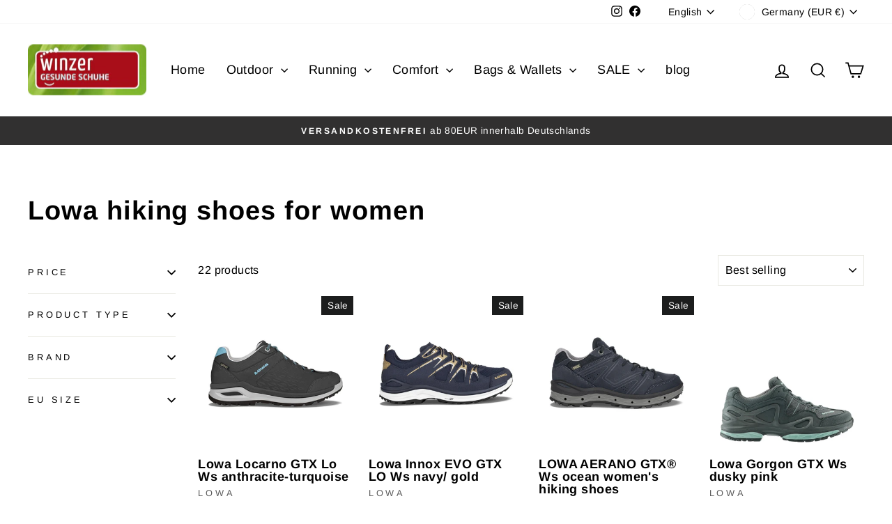

--- FILE ---
content_type: text/html; charset=utf-8
request_url: https://www.winzer-schuhe.de/en/collections/lowa-wanderschuhe-fuer-damen
body_size: 50099
content:
<!doctype html>
<html class="no-js" lang="en" dir="ltr">
<head>
	<script async crossorigin fetchpriority="high" src="/cdn/shopifycloud/importmap-polyfill/es-modules-shim.2.4.0.js"></script>
<script src="//www.winzer-schuhe.de/cdn/shop/files/pandectes-rules.js?v=16860733234231392204"></script>
	
	
	
	<script id="pandectes-rules">   /* PANDECTES-GDPR: DO NOT MODIFY AUTO GENERATED CODE OF THIS SCRIPT */      window.PandectesSettings = {"store":{"id":27039498319,"plan":"plus","theme":"Impulse 8.1.0 - 2025-10-26","primaryLocale":"de","adminMode":false,"headless":false,"storefrontRootDomain":"","checkoutRootDomain":"","storefrontAccessToken":""},"tsPublished":1761486438,"declaration":{"showPurpose":false,"showProvider":false,"showDateGenerated":false},"language":{"unpublished":[],"languageMode":"Multilingual","fallbackLanguage":"de","languageDetection":"browser","languagesSupported":["en"]},"texts":{"managed":{"headerText":{"de":"Wir respektieren deine Privatsphäre","en":"We respect your privacy"},"consentText":{"de":"Diese Website verwendet Cookies, um Ihnen das beste Erlebnis zu bieten.","en":"This website uses cookies to ensure you get the best experience."},"linkText":{"de":"Mehr erfahren","en":"Learn more"},"imprintText":{"de":"Impressum","en":"Imprint"},"googleLinkText":{"de":"Googles Datenschutzbestimmungen","en":"Google's Privacy Terms"},"allowButtonText":{"de":"Annehmen","en":"Accept"},"denyButtonText":{"de":"Ablehnen","en":"Decline"},"dismissButtonText":{"de":"Okay","en":"Ok"},"leaveSiteButtonText":{"de":"Diese Seite verlassen","en":"Leave this site"},"preferencesButtonText":{"de":"Einstellungen","en":"Preferences"},"cookiePolicyText":{"de":"Cookie-Richtlinie","en":"Cookie policy"},"preferencesPopupTitleText":{"de":"Einwilligungseinstellungen verwalten","en":"Manage consent preferences"},"preferencesPopupIntroText":{"de":"Wir verwenden Cookies, um die Funktionalität der Website zu optimieren, die Leistung zu analysieren und Ihnen ein personalisiertes Erlebnis zu bieten. Einige Cookies sind für den ordnungsgemäßen Betrieb der Website unerlässlich. Diese Cookies können nicht deaktiviert werden. In diesem Fenster können Sie Ihre Präferenzen für Cookies verwalten.","en":"We use cookies to optimize website functionality, analyze the performance, and provide personalized experience to you. Some cookies are essential to make the website operate and function correctly. Those cookies cannot be disabled. In this window you can manage your preference of cookies."},"preferencesPopupSaveButtonText":{"de":"Auswahl speichern","en":"Save preferences"},"preferencesPopupCloseButtonText":{"de":"Schließen","en":"Close"},"preferencesPopupAcceptAllButtonText":{"de":"Alles Akzeptieren","en":"Accept all"},"preferencesPopupRejectAllButtonText":{"de":"Alles ablehnen","en":"Reject all"},"cookiesDetailsText":{"de":"Cookie-Details","en":"Cookies details"},"preferencesPopupAlwaysAllowedText":{"de":"Immer erlaubt","en":"Always allowed"},"accessSectionParagraphText":{"de":"Sie haben das Recht, jederzeit auf Ihre Daten zuzugreifen.","en":"You have the right to request access to your data at any time."},"accessSectionTitleText":{"de":"Datenübertragbarkeit","en":"Data portability"},"accessSectionAccountInfoActionText":{"de":"persönliche Daten","en":"Personal data"},"accessSectionDownloadReportActionText":{"de":"Alle Daten anfordern","en":"Request export"},"accessSectionGDPRRequestsActionText":{"de":"Anfragen betroffener Personen","en":"Data subject requests"},"accessSectionOrdersRecordsActionText":{"de":"Aufträge","en":"Orders"},"rectificationSectionParagraphText":{"de":"Sie haben das Recht, die Aktualisierung Ihrer Daten zu verlangen, wann immer Sie dies für angemessen halten.","en":"You have the right to request your data to be updated whenever you think it is appropriate."},"rectificationSectionTitleText":{"de":"Datenberichtigung","en":"Data Rectification"},"rectificationCommentPlaceholder":{"de":"Beschreiben Sie, was Sie aktualisieren möchten","en":"Describe what you want to be updated"},"rectificationCommentValidationError":{"de":"Kommentar ist erforderlich","en":"Comment is required"},"rectificationSectionEditAccountActionText":{"de":"Aktualisierung anfordern","en":"Request an update"},"erasureSectionTitleText":{"de":"Recht auf Vergessenwerden","en":"Right to be forgotten"},"erasureSectionParagraphText":{"de":"Sie haben das Recht, die Löschung aller Ihrer Daten zu verlangen. Danach können Sie nicht mehr auf Ihr Konto zugreifen.","en":"You have the right to ask all your data to be erased. After that, you will no longer be able to access your account."},"erasureSectionRequestDeletionActionText":{"de":"Löschung personenbezogener Daten anfordern","en":"Request personal data deletion"},"consentDate":{"de":"Zustimmungsdatum","en":"Consent date"},"consentId":{"de":"Einwilligungs-ID","en":"Consent ID"},"consentSectionChangeConsentActionText":{"de":"Einwilligungspräferenz ändern","en":"Change consent preference"},"consentSectionConsentedText":{"de":"Sie haben der Cookie-Richtlinie dieser Website zugestimmt am","en":"You consented to the cookies policy of this website on"},"consentSectionNoConsentText":{"de":"Sie haben der Cookie-Richtlinie dieser Website nicht zugestimmt.","en":"You have not consented to the cookies policy of this website."},"consentSectionTitleText":{"de":"Ihre Cookie-Einwilligung","en":"Your cookie consent"},"consentStatus":{"de":"Einwilligungspräferenz","en":"Consent preference"},"confirmationFailureMessage":{"de":"Ihre Anfrage wurde nicht bestätigt. Bitte versuchen Sie es erneut und wenn das Problem weiterhin besteht, wenden Sie sich an den Ladenbesitzer, um Hilfe zu erhalten","en":"Your request was not verified. Please try again and if problem persists, contact store owner for assistance"},"confirmationFailureTitle":{"de":"Ein Problem ist aufgetreten","en":"A problem occurred"},"confirmationSuccessMessage":{"de":"Wir werden uns in Kürze zu Ihrem Anliegen bei Ihnen melden.","en":"We will soon get back to you as to your request."},"confirmationSuccessTitle":{"de":"Ihre Anfrage wurde bestätigt","en":"Your request is verified"},"guestsSupportEmailFailureMessage":{"de":"Ihre Anfrage wurde nicht übermittelt. Bitte versuchen Sie es erneut und wenn das Problem weiterhin besteht, wenden Sie sich an den Shop-Inhaber, um Hilfe zu erhalten.","en":"Your request was not submitted. Please try again and if problem persists, contact store owner for assistance."},"guestsSupportEmailFailureTitle":{"de":"Ein Problem ist aufgetreten","en":"A problem occurred"},"guestsSupportEmailPlaceholder":{"de":"E-Mail-Addresse","en":"E-mail address"},"guestsSupportEmailSuccessMessage":{"de":"Wenn Sie als Kunde dieses Shops registriert sind, erhalten Sie in Kürze eine E-Mail mit Anweisungen zum weiteren Vorgehen.","en":"If you are registered as a customer of this store, you will soon receive an email with instructions on how to proceed."},"guestsSupportEmailSuccessTitle":{"de":"Vielen Dank für die Anfrage","en":"Thank you for your request"},"guestsSupportEmailValidationError":{"de":"Email ist ungültig","en":"Email is not valid"},"guestsSupportInfoText":{"de":"Bitte loggen Sie sich mit Ihrem Kundenkonto ein, um fortzufahren.","en":"Please login with your customer account to further proceed."},"submitButton":{"de":"einreichen","en":"Submit"},"submittingButton":{"de":"Senden...","en":"Submitting..."},"cancelButton":{"de":"Abbrechen","en":"Cancel"},"declIntroText":{"de":"Wir verwenden Cookies, um die Funktionalität der Website zu optimieren, die Leistung zu analysieren und Ihnen ein personalisiertes Erlebnis zu bieten. Einige Cookies sind für den ordnungsgemäßen Betrieb der Website unerlässlich. Diese Cookies können nicht deaktiviert werden. In diesem Fenster können Sie Ihre Präferenzen für Cookies verwalten.","en":"We use cookies to optimize website functionality, analyze the performance, and provide personalized experience to you. Some cookies are essential to make the website operate and function correctly. Those cookies cannot be disabled. In this window you can manage your preference of cookies."},"declName":{"de":"Name","en":"Name"},"declPurpose":{"de":"Zweck","en":"Purpose"},"declType":{"de":"Typ","en":"Type"},"declRetention":{"de":"Speicherdauer","en":"Retention"},"declProvider":{"de":"Anbieter","en":"Provider"},"declFirstParty":{"de":"Erstanbieter","en":"First-party"},"declThirdParty":{"de":"Drittanbieter","en":"Third-party"},"declSeconds":{"de":"Sekunden","en":"seconds"},"declMinutes":{"de":"Minuten","en":"minutes"},"declHours":{"de":"Std.","en":"hours"},"declDays":{"de":"Tage","en":"days"},"declWeeks":{"de":"Woche(n)","en":"week(s)"},"declMonths":{"de":"Monate","en":"months"},"declYears":{"de":"Jahre","en":"years"},"declSession":{"de":"Sitzung","en":"Session"},"declDomain":{"de":"Domain","en":"Domain"},"declPath":{"de":"Weg","en":"Path"}},"categories":{"strictlyNecessaryCookiesTitleText":{"de":"Unbedingt notwendige Cookies","en":"Strictly necessary cookies"},"strictlyNecessaryCookiesDescriptionText":{"de":"Diese Cookies sind unerlässlich, damit Sie sich auf der Website bewegen und ihre Funktionen nutzen können, z. B. den Zugriff auf sichere Bereiche der Website. Ohne diese Cookies kann die Website nicht richtig funktionieren.","en":"These cookies are essential in order to enable you to move around the website and use its features, such as accessing secure areas of the website. The website cannot function properly without these cookies."},"functionalityCookiesTitleText":{"de":"Funktionale Cookies","en":"Functional cookies"},"functionalityCookiesDescriptionText":{"de":"Diese Cookies ermöglichen es der Website, verbesserte Funktionalität und Personalisierung bereitzustellen. Sie können von uns oder von Drittanbietern gesetzt werden, deren Dienste wir auf unseren Seiten hinzugefügt haben. Wenn Sie diese Cookies nicht zulassen, funktionieren einige oder alle dieser Dienste möglicherweise nicht richtig.","en":"These cookies enable the site to provide enhanced functionality and personalisation. They may be set by us or by third party providers whose services we have added to our pages. If you do not allow these cookies then some or all of these services may not function properly."},"performanceCookiesTitleText":{"de":"Leistungs-Cookies","en":"Performance cookies"},"performanceCookiesDescriptionText":{"de":"Diese Cookies ermöglichen es uns, die Leistung unserer Website zu überwachen und zu verbessern. Sie ermöglichen es uns beispielsweise, Besuche zu zählen, Verkehrsquellen zu identifizieren und zu sehen, welche Teile der Website am beliebtesten sind.","en":"These cookies enable us to monitor and improve the performance of our website. For example, they allow us to count visits, identify traffic sources and see which parts of the site are most popular."},"targetingCookiesTitleText":{"de":"Targeting-Cookies","en":"Targeting cookies"},"targetingCookiesDescriptionText":{"de":"Diese Cookies können von unseren Werbepartnern über unsere Website gesetzt werden. Sie können von diesen Unternehmen verwendet werden, um ein Profil Ihrer Interessen zu erstellen und Ihnen relevante Werbung auf anderen Websites anzuzeigen. Sie speichern keine direkten personenbezogenen Daten, sondern basieren auf der eindeutigen Identifizierung Ihres Browsers und Ihres Internetgeräts. Wenn Sie diese Cookies nicht zulassen, erleben Sie weniger zielgerichtete Werbung.","en":"These cookies may be set through our site by our advertising partners. They may be used by those companies to build a profile of your interests and show you relevant adverts on other sites.    They do not store directly personal information, but are based on uniquely identifying your browser and internet device. If you do not allow these cookies, you will experience less targeted advertising."},"unclassifiedCookiesTitleText":{"de":"Nicht klassifizierte Cookies","en":"Unclassified cookies"},"unclassifiedCookiesDescriptionText":{"de":"Nicht klassifizierte Cookies sind Cookies, die wir gerade zusammen mit den Anbietern einzelner Cookies klassifizieren.","en":"Unclassified cookies are cookies that we are in the process of classifying, together with the providers of individual cookies."}},"auto":{}},"library":{"previewMode":false,"fadeInTimeout":0,"defaultBlocked":7,"showLink":true,"showImprintLink":true,"showGoogleLink":false,"enabled":true,"cookie":{"expiryDays":365,"secure":true},"dismissOnScroll":false,"dismissOnWindowClick":false,"dismissOnTimeout":false,"palette":{"popup":{"background":"#EDEFF5","backgroundForCalculations":{"a":1,"b":245,"g":239,"r":237},"text":"#838391"},"button":{"background":"transparent","backgroundForCalculations":{"a":1,"b":255,"g":255,"r":255},"text":"#4B81E8","textForCalculation":{"a":1,"b":232,"g":129,"r":75},"border":"#4B81E8"}},"content":{"href":"https://winzer-gesunde-schuhe.myshopify.com/policies/privacy-policy","imprintHref":"https://www.winzer-gesunde-schuhe.de/policies/legal-notice","close":"&#10005;","target":"_blank","logo":"<img class=\"cc-banner-logo\" style=\"max-height: 40px;\" src=\"https://cdn.shopify.com/s/files/1/0270/3949/8319/t/11/assets/pandectes-logo.png?v=1761486436\" alt=\"Cookie banner\" />"},"window":"<div role=\"dialog\" aria-label=\"{{header}}\" aria-describedby=\"cookieconsent:desc\" id=\"pandectes-banner\" class=\"cc-window-wrapper cc-bottom-left-wrapper\"><div class=\"pd-cookie-banner-window cc-window {{classes}}\">{{children}}</div></div>","compliance":{"custom":"<div class=\"cc-compliance cc-highlight\">{{preferences}}{{allow}}{{deny}}</div>"},"type":"custom","layouts":{"basic":"{{logo}}{{messagelink}}{{compliance}}{{close}}"},"position":"bottom-left","theme":"wired","revokable":true,"animateRevokable":false,"revokableReset":false,"revokableLogoUrl":"https://cdn.shopify.com/s/files/1/0270/3949/8319/t/11/assets/pandectes-reopen-logo.png?v=1761486438","revokablePlacement":"bottom-left","revokableMarginHorizontal":15,"revokableMarginVertical":15,"static":false,"autoAttach":true,"hasTransition":true,"blacklistPage":[""],"elements":{"close":"<button aria-label=\"Schließen\" type=\"button\" class=\"cc-close\">{{close}}</button>","dismiss":"<button type=\"button\" class=\"cc-btn cc-btn-decision cc-dismiss\">{{dismiss}}</button>","allow":"<button type=\"button\" class=\"cc-btn cc-btn-decision cc-allow\">{{allow}}</button>","deny":"<button type=\"button\" class=\"cc-btn cc-btn-decision cc-deny\">{{deny}}</button>","preferences":"<button type=\"button\" class=\"cc-btn cc-settings\" aria-controls=\"pd-cp-preferences\" onclick=\"Pandectes.fn.openPreferences()\">{{preferences}}</button>"}},"geolocation":{"brOnly":false,"caOnly":false,"euOnly":false,"canadaOnly":false,"canadaLaw25":false,"canadaPipeda":false},"dsr":{"guestsSupport":false,"accessSectionDownloadReportAuto":false},"banner":{"resetTs":1663709460,"extraCss":"        .cc-banner-logo {max-width: 24em!important;}    @media(min-width: 768px) {.cc-window.cc-floating{max-width: 24em!important;width: 24em!important;}}    .cc-message, .pd-cookie-banner-window .cc-header, .cc-logo {text-align: left}    .cc-window-wrapper{z-index: 2147483647;}    .cc-window{z-index: 2147483647;font-family: inherit;}    .pd-cookie-banner-window .cc-header{font-family: inherit;}    .pd-cp-ui{font-family: inherit; background-color: #EDEFF5;color:#838391;}    button.pd-cp-btn, a.pd-cp-btn{}    input + .pd-cp-preferences-slider{background-color: rgba(131, 131, 145, 0.3)}    .pd-cp-scrolling-section::-webkit-scrollbar{background-color: rgba(131, 131, 145, 0.3)}    input:checked + .pd-cp-preferences-slider{background-color: rgba(131, 131, 145, 1)}    .pd-cp-scrolling-section::-webkit-scrollbar-thumb {background-color: rgba(131, 131, 145, 1)}    .pd-cp-ui-close{color:#838391;}    .pd-cp-preferences-slider:before{background-color: #EDEFF5}    .pd-cp-title:before {border-color: #838391!important}    .pd-cp-preferences-slider{background-color:#838391}    .pd-cp-toggle{color:#838391!important}    @media(max-width:699px) {.pd-cp-ui-close-top svg {fill: #838391}}    .pd-cp-toggle:hover,.pd-cp-toggle:visited,.pd-cp-toggle:active{color:#838391!important}    .pd-cookie-banner-window {box-shadow: 0 0 18px rgb(0 0 0 / 20%);}  ","customJavascript":{},"showPoweredBy":false,"logoHeight":40,"hybridStrict":false,"cookiesBlockedByDefault":"7","isActive":true,"implicitSavePreferences":false,"cookieIcon":false,"blockBots":false,"showCookiesDetails":true,"hasTransition":true,"blockingPage":false,"showOnlyLandingPage":false,"leaveSiteUrl":"https://www.google.com","linkRespectStoreLang":false},"cookies":{"0":[{"name":"keep_alive","type":"http","domain":"www.winzer-schuhe.de","path":"/","provider":"Shopify","firstParty":true,"retention":"14 day(s)","session":false,"expires":14,"unit":"declDays","purpose":{"de":"Wird im Zusammenhang mit der Käuferlokalisierung verwendet.","en":"Used when international domain redirection is enabled to determine if a request is the first one of a session."}},{"name":"secure_customer_sig","type":"http","domain":"www.winzer-schuhe.de","path":"/","provider":"Shopify","firstParty":true,"retention":"1 year(s)","session":false,"expires":1,"unit":"declYears","purpose":{"de":"Wird im Zusammenhang mit dem Kundenlogin verwendet.","en":"Used to identify a user after they sign into a shop as a customer so they do not need to log in again."}},{"name":"localization","type":"http","domain":"www.winzer-schuhe.de","path":"/","provider":"Shopify","firstParty":true,"retention":"1 year(s)","session":false,"expires":1,"unit":"declYears","purpose":{"de":"Lokalisierung von Shopify-Shops","en":"Used to localize the cart to the correct country."}},{"name":"cart_currency","type":"http","domain":"www.winzer-schuhe.de","path":"/","provider":"Shopify","firstParty":true,"retention":"14 day(s)","session":false,"expires":14,"unit":"declDays","purpose":{"de":"Das Cookie ist für die sichere Checkout- und Zahlungsfunktion auf der Website erforderlich. Diese Funktion wird von shopify.com bereitgestellt.","en":"Used after a checkout is completed to initialize a new empty cart with the same currency as the one just used."}},{"name":"cart_sig","type":"http","domain":"www.winzer-schuhe.de","path":"/","provider":"Shopify","firstParty":true,"retention":"14 day(s)","session":false,"expires":14,"unit":"declDays","purpose":{"de":"Shopify-Analysen.","en":"A hash of the contents of a cart. This is used to verify the integrity of the cart and to ensure performance of some cart operations."}},{"name":"_tracking_consent","type":"http","domain":".winzer-schuhe.de","path":"/","provider":"Shopify","firstParty":false,"retention":"1 year(s)","session":false,"expires":1,"unit":"declYears","purpose":{"de":"Tracking-Einstellungen.","en":"Used to store a user's preferences if a merchant has set up privacy rules in the visitor's region."}},{"name":"_secure_session_id","type":"http","domain":"www.winzer-schuhe.de","path":"/","provider":"Shopify","firstParty":true,"retention":"24 hour(s)","session":false,"expires":24,"unit":"declHours","purpose":{"de":"Wird in Verbindung mit der Navigation durch eine Storefront verwendet."}}],"1":[{"name":"_y","type":"http","domain":".winzer-schuhe.de","path":"/","provider":"Shopify","firstParty":false,"retention":"1 year(s)","session":false,"expires":1,"unit":"declYears","purpose":{"de":"Shopify-Analysen."}},{"name":"_shopify_y","type":"http","domain":".winzer-schuhe.de","path":"/","provider":"Shopify","firstParty":false,"retention":"1 year(s)","session":false,"expires":1,"unit":"declYears","purpose":{"de":"Shopify-Analysen.","en":"Shopify analytics."}},{"name":"_shopify_s","type":"http","domain":".winzer-schuhe.de","path":"/","provider":"Shopify","firstParty":false,"retention":"30 minute(s)","session":false,"expires":30,"unit":"declMinutes","purpose":{"de":"Shopify-Analysen.","en":"Used to identify a given browser session/shop combination. Duration is 30 minute rolling expiry of last use."}},{"name":"_s","type":"http","domain":".winzer-schuhe.de","path":"/","provider":"Shopify","firstParty":false,"retention":"30 minute(s)","session":false,"expires":30,"unit":"declMinutes","purpose":{"de":"Shopify-Analysen."}},{"name":"_orig_referrer","type":"http","domain":".winzer-schuhe.de","path":"/","provider":"Shopify","firstParty":false,"retention":"14 day(s)","session":false,"expires":14,"unit":"declDays","purpose":{"de":"Verfolgt Zielseiten.","en":"Allows merchant to identify where people are visiting them from."}},{"name":"_shopify_sa_t","type":"http","domain":".winzer-schuhe.de","path":"/","provider":"Shopify","firstParty":false,"retention":"30 minute(s)","session":false,"expires":30,"unit":"declMinutes","purpose":{"de":"Shopify-Analysen in Bezug auf Marketing und Empfehlungen.","en":"Capture the landing page of visitor when they come from other sites to support marketing analytics."}},{"name":"_shopify_sa_p","type":"http","domain":".winzer-schuhe.de","path":"/","provider":"Shopify","firstParty":false,"retention":"30 minute(s)","session":false,"expires":30,"unit":"declMinutes","purpose":{"de":"Shopify-Analysen in Bezug auf Marketing und Empfehlungen.","en":"Capture the landing page of visitor when they come from other sites to support marketing analytics."}},{"name":"soundest-views","type":"http","domain":".winzer-schuhe.de","path":"/","provider":"Omnisend","firstParty":false,"retention":"Session","session":true,"expires":0,"unit":"declSeconds","purpose":{"de":"","en":"Used to count number of pageview in a session."}},{"name":"_landing_page","type":"http","domain":".winzer-schuhe.de","path":"/","provider":"Shopify","firstParty":false,"retention":"14 day(s)","session":false,"expires":14,"unit":"declDays","purpose":{"de":"Verfolgt Zielseiten.","en":"Capture the landing page of visitor when they come from other sites."}}],"2":[{"name":"_ga","type":"http","domain":".winzer-schuhe.de","path":"/","provider":"Google","firstParty":false,"retention":"1 year(s)","session":false,"expires":1,"unit":"declYears","purpose":{"de":"Cookie wird von Google Analytics mit unbekannter Funktionalität gesetzt","en":"Cookie is set by Google Analytics with unknown functionality"}},{"name":"_gid","type":"http","domain":".winzer-schuhe.de","path":"/","provider":"Google","firstParty":false,"retention":"24 hour(s)","session":false,"expires":24,"unit":"declHours","purpose":{"de":"Cookie wird von Google Analytics platziert, um Seitenaufrufe zu zählen und zu verfolgen.","en":"Cookie is placed by Google Analytics to count and track pageviews."}},{"name":"_gat","type":"http","domain":".winzer-schuhe.de","path":"/","provider":"Google","firstParty":false,"retention":"48 second(s)","session":false,"expires":48,"unit":"declSeconds","purpose":{"de":"Cookie wird von Google Analytics platziert, um Anfragen von Bots zu filtern.","en":"Cookie is placed by Google Analytics to filter requests from bots."}}],"4":[{"name":"_fbp","type":"http","domain":".winzer-schuhe.de","path":"/","provider":"Facebook","firstParty":false,"retention":"90 day(s)","session":false,"expires":90,"unit":"declDays","purpose":{"de":"Cookie wird von Facebook platziert, um Besuche auf Websites zu verfolgen.","en":"Cookie is placed by Facebook to track visits across websites."}},{"name":"omnisendSessionID","type":"http","domain":".winzer-schuhe.de","path":"/","provider":"Omnisend","firstParty":false,"retention":"30 minute(s)","session":false,"expires":30,"unit":"declMinutes","purpose":{"de":"","en":"Used to identify a session of an anonymous contact or a contact."}},{"name":"omnisendAnonymousID","type":"http","domain":".winzer-schuhe.de","path":"/","provider":"Omnisend","firstParty":false,"retention":"1 year(s)","session":false,"expires":1,"unit":"declYears","purpose":{"de":"Dieses Cookie wird verwendet, um eine Sitzung eines anonymen Kontakts oder eines Kontakts zu identifizieren.","en":"This cookie is used to identify a session of an anonymous contact or a contact."}},{"name":"soundestID","type":"http","domain":".winzer-schuhe.de","path":"/","provider":"Omnisend","firstParty":false,"retention":"Session","session":true,"expires":0,"unit":"declSeconds","purpose":{"de":"","en":"Used to identify an anonymous contact."}}],"8":[{"name":"locale_bar_accepted","type":"http","domain":"www.winzer-schuhe.de","path":"/","provider":"Unknown","firstParty":true,"retention":"Session","session":true,"expires":0,"unit":"declSeconds","purpose":{"de":"","en":"Preserves if the modal from the geolocation app was accepted."}}]},"blocker":{"isActive":false,"googleConsentMode":{"id":"","analyticsId":"","isActive":false,"adStorageCategory":4,"analyticsStorageCategory":2,"personalizationStorageCategory":1,"functionalityStorageCategory":1,"customEvent":true,"securityStorageCategory":0,"redactData":true,"urlPassthrough":false},"facebookPixel":{"id":"","isActive":false,"ldu":false},"microsoft":{},"rakuten":{"isActive":false,"cmp":false,"ccpa":false},"clarity":{},"defaultBlocked":7,"patterns":{"whiteList":[],"blackList":{"1":[],"2":[],"4":[],"8":[]},"iframesWhiteList":[],"iframesBlackList":{"1":[],"2":[],"4":[],"8":[]},"beaconsWhiteList":[],"beaconsBlackList":{"1":[],"2":[],"4":[],"8":[]}}}}      !function(){"use strict";window.PandectesRules=window.PandectesRules||{},window.PandectesRules.manualBlacklist={1:[],2:[],4:[]},window.PandectesRules.blacklistedIFrames={1:[],2:[],4:[]},window.PandectesRules.blacklistedCss={1:[],2:[],4:[]},window.PandectesRules.blacklistedBeacons={1:[],2:[],4:[]};const e="javascript/blocked",t=["US-CA","US-VA","US-CT","US-UT","US-CO","US-MT","US-TX","US-OR","US-IA","US-NE","US-NH","US-DE","US-NJ","US-TN","US-MN"],n=["AT","BE","BG","HR","CY","CZ","DK","EE","FI","FR","DE","GR","HU","IE","IT","LV","LT","LU","MT","NL","PL","PT","RO","SK","SI","ES","SE","GB","LI","NO","IS"];function a(e){return new RegExp(e.replace(/[/\\.+?$()]/g,"\\$&").replace("*","(.*)"))}const o=(e,t="log")=>{new URLSearchParams(window.location.search).get("log")&&console[t](`PandectesRules: ${e}`)};function s(e){const t=document.createElement("script");t.async=!0,t.src=e,document.head.appendChild(t)}const r=window.PandectesRulesSettings||window.PandectesSettings,i=function(){if(void 0!==window.dataLayer&&Array.isArray(window.dataLayer)){if(window.dataLayer.some((e=>"pandectes_full_scan"===e.event)))return!0}return!1}(),c=((e="_pandectes_gdpr")=>{const t=("; "+document.cookie).split("; "+e+"=");let n;if(t.length<2)n={};else{const e=t.pop().split(";");n=window.atob(e.shift())}const a=(e=>{try{return JSON.parse(e)}catch(e){return!1}})(n);return!1!==a?a:n})(),{banner:{isActive:l},blocker:{defaultBlocked:d,patterns:u}}=r,g=c&&null!==c.preferences&&void 0!==c.preferences?c.preferences:null,p=i?0:l?null===g?d:g:0,f={1:!(1&p),2:!(2&p),4:!(4&p)},{blackList:h,whiteList:y,iframesBlackList:w,iframesWhiteList:m,beaconsBlackList:b,beaconsWhiteList:k}=u,_={blackList:[],whiteList:[],iframesBlackList:{1:[],2:[],4:[],8:[]},iframesWhiteList:[],beaconsBlackList:{1:[],2:[],4:[],8:[]},beaconsWhiteList:[]};[1,2,4].map((e=>{f[e]||(_.blackList.push(...h[e].length?h[e].map(a):[]),_.iframesBlackList[e]=w[e].length?w[e].map(a):[],_.beaconsBlackList[e]=b[e].length?b[e].map(a):[])})),_.whiteList=y.length?y.map(a):[],_.iframesWhiteList=m.length?m.map(a):[],_.beaconsWhiteList=k.length?k.map(a):[];const v={scripts:[],iframes:{1:[],2:[],4:[]},beacons:{1:[],2:[],4:[]},css:{1:[],2:[],4:[]}},L=(t,n)=>t&&(!n||n!==e)&&(!_.blackList||_.blackList.some((e=>e.test(t))))&&(!_.whiteList||_.whiteList.every((e=>!e.test(t)))),S=(e,t)=>{const n=_.iframesBlackList[t],a=_.iframesWhiteList;return e&&(!n||n.some((t=>t.test(e))))&&(!a||a.every((t=>!t.test(e))))},C=(e,t)=>{const n=_.beaconsBlackList[t],a=_.beaconsWhiteList;return e&&(!n||n.some((t=>t.test(e))))&&(!a||a.every((t=>!t.test(e))))},A=new MutationObserver((e=>{for(let t=0;t<e.length;t++){const{addedNodes:n}=e[t];for(let e=0;e<n.length;e++){const t=n[e],a=t.dataset&&t.dataset.cookiecategory;if(1===t.nodeType&&"LINK"===t.tagName){const e=t.dataset&&t.dataset.href;if(e&&a)switch(a){case"functionality":case"C0001":v.css[1].push(e);break;case"performance":case"C0002":v.css[2].push(e);break;case"targeting":case"C0003":v.css[4].push(e)}}}}}));var $=new MutationObserver((t=>{for(let n=0;n<t.length;n++){const{addedNodes:a}=t[n];for(let t=0;t<a.length;t++){const n=a[t],s=n.src||n.dataset&&n.dataset.src,r=n.dataset&&n.dataset.cookiecategory;if(1===n.nodeType&&"IFRAME"===n.tagName){if(s){let e=!1;S(s,1)||"functionality"===r||"C0001"===r?(e=!0,v.iframes[1].push(s)):S(s,2)||"performance"===r||"C0002"===r?(e=!0,v.iframes[2].push(s)):(S(s,4)||"targeting"===r||"C0003"===r)&&(e=!0,v.iframes[4].push(s)),e&&(n.removeAttribute("src"),n.setAttribute("data-src",s))}}else if(1===n.nodeType&&"IMG"===n.tagName){if(s){let e=!1;C(s,1)?(e=!0,v.beacons[1].push(s)):C(s,2)?(e=!0,v.beacons[2].push(s)):C(s,4)&&(e=!0,v.beacons[4].push(s)),e&&(n.removeAttribute("src"),n.setAttribute("data-src",s))}}else if(1===n.nodeType&&"SCRIPT"===n.tagName){const t=n.type;let a=!1;if(L(s,t)?(o(`rule blocked: ${s}`),a=!0):s&&r?o(`manually blocked @ ${r}: ${s}`):r&&o(`manually blocked @ ${r}: inline code`),a){v.scripts.push([n,t]),n.type=e;const a=function(t){n.getAttribute("type")===e&&t.preventDefault(),n.removeEventListener("beforescriptexecute",a)};n.addEventListener("beforescriptexecute",a),n.parentElement&&n.parentElement.removeChild(n)}}}}}));const P=document.createElement,E={src:Object.getOwnPropertyDescriptor(HTMLScriptElement.prototype,"src"),type:Object.getOwnPropertyDescriptor(HTMLScriptElement.prototype,"type")};window.PandectesRules.unblockCss=e=>{const t=v.css[e]||[];t.length&&o(`Unblocking CSS for ${e}`),t.forEach((e=>{const t=document.querySelector(`link[data-href^="${e}"]`);t.removeAttribute("data-href"),t.href=e})),v.css[e]=[]},window.PandectesRules.unblockIFrames=e=>{const t=v.iframes[e]||[];t.length&&o(`Unblocking IFrames for ${e}`),_.iframesBlackList[e]=[],t.forEach((e=>{const t=document.querySelector(`iframe[data-src^="${e}"]`);t.removeAttribute("data-src"),t.src=e})),v.iframes[e]=[]},window.PandectesRules.unblockBeacons=e=>{const t=v.beacons[e]||[];t.length&&o(`Unblocking Beacons for ${e}`),_.beaconsBlackList[e]=[],t.forEach((e=>{const t=document.querySelector(`img[data-src^="${e}"]`);t.removeAttribute("data-src"),t.src=e})),v.beacons[e]=[]},window.PandectesRules.unblockInlineScripts=function(e){const t=1===e?"functionality":2===e?"performance":"targeting",n=document.querySelectorAll(`script[type="javascript/blocked"][data-cookiecategory="${t}"]`);o(`unblockInlineScripts: ${n.length} in ${t}`),n.forEach((function(e){const t=document.createElement("script");t.type="text/javascript",e.hasAttribute("src")?t.src=e.getAttribute("src"):t.textContent=e.textContent,document.head.appendChild(t),e.parentNode.removeChild(e)}))},window.PandectesRules.unblockInlineCss=function(e){const t=1===e?"functionality":2===e?"performance":"targeting",n=document.querySelectorAll(`link[data-cookiecategory="${t}"]`);o(`unblockInlineCss: ${n.length} in ${t}`),n.forEach((function(e){e.href=e.getAttribute("data-href")}))},window.PandectesRules.unblock=function(e){e.length<1?(_.blackList=[],_.whiteList=[],_.iframesBlackList=[],_.iframesWhiteList=[]):(_.blackList&&(_.blackList=_.blackList.filter((t=>e.every((e=>"string"==typeof e?!t.test(e):e instanceof RegExp?t.toString()!==e.toString():void 0))))),_.whiteList&&(_.whiteList=[..._.whiteList,...e.map((e=>{if("string"==typeof e){const t=".*"+a(e)+".*";if(_.whiteList.every((e=>e.toString()!==t.toString())))return new RegExp(t)}else if(e instanceof RegExp&&_.whiteList.every((t=>t.toString()!==e.toString())))return e;return null})).filter(Boolean)]));let t=0;[...v.scripts].forEach((([e,n],a)=>{if(function(e){const t=e.getAttribute("src");return _.blackList&&_.blackList.every((e=>!e.test(t)))||_.whiteList&&_.whiteList.some((e=>e.test(t)))}(e)){const o=document.createElement("script");for(let t=0;t<e.attributes.length;t++){let n=e.attributes[t];"src"!==n.name&&"type"!==n.name&&o.setAttribute(n.name,e.attributes[t].value)}o.setAttribute("src",e.src),o.setAttribute("type",n||"application/javascript"),document.head.appendChild(o),v.scripts.splice(a-t,1),t++}})),0==_.blackList.length&&0===_.iframesBlackList[1].length&&0===_.iframesBlackList[2].length&&0===_.iframesBlackList[4].length&&0===_.beaconsBlackList[1].length&&0===_.beaconsBlackList[2].length&&0===_.beaconsBlackList[4].length&&(o("Disconnecting observers"),$.disconnect(),A.disconnect())};const{store:{adminMode:B,headless:T,storefrontRootDomain:R,checkoutRootDomain:I,storefrontAccessToken:O},banner:{isActive:N},blocker:U}=r,{defaultBlocked:D}=U;N&&function(e){if(window.Shopify&&window.Shopify.customerPrivacy)return void e();let t=null;window.Shopify&&window.Shopify.loadFeatures&&window.Shopify.trackingConsent?e():t=setInterval((()=>{window.Shopify&&window.Shopify.loadFeatures&&(clearInterval(t),window.Shopify.loadFeatures([{name:"consent-tracking-api",version:"0.1"}],(t=>{t?o("Shopify.customerPrivacy API - failed to load"):(o(`shouldShowBanner() -> ${window.Shopify.trackingConsent.shouldShowBanner()} | saleOfDataRegion() -> ${window.Shopify.trackingConsent.saleOfDataRegion()}`),e())})))}),10)}((()=>{!function(){const e=window.Shopify.trackingConsent;if(!1!==e.shouldShowBanner()||null!==g||7!==D)try{const t=B&&!(window.Shopify&&window.Shopify.AdminBarInjector);let n={preferences:!(1&p)||i||t,analytics:!(2&p)||i||t,marketing:!(4&p)||i||t};T&&(n.headlessStorefront=!0,n.storefrontRootDomain=R?.length?R:window.location.hostname,n.checkoutRootDomain=I?.length?I:`checkout.${window.location.hostname}`,n.storefrontAccessToken=O?.length?O:""),e.firstPartyMarketingAllowed()===n.marketing&&e.analyticsProcessingAllowed()===n.analytics&&e.preferencesProcessingAllowed()===n.preferences||e.setTrackingConsent(n,(function(e){e&&e.error?o("Shopify.customerPrivacy API - failed to setTrackingConsent"):o(`setTrackingConsent(${JSON.stringify(n)})`)}))}catch(e){o("Shopify.customerPrivacy API - exception")}}(),function(){if(T){const e=window.Shopify.trackingConsent,t=e.currentVisitorConsent();if(navigator.globalPrivacyControl&&""===t.sale_of_data){const t={sale_of_data:!1,headlessStorefront:!0};t.storefrontRootDomain=R?.length?R:window.location.hostname,t.checkoutRootDomain=I?.length?I:`checkout.${window.location.hostname}`,t.storefrontAccessToken=O?.length?O:"",e.setTrackingConsent(t,(function(e){e&&e.error?o(`Shopify.customerPrivacy API - failed to setTrackingConsent({${JSON.stringify(t)})`):o(`setTrackingConsent(${JSON.stringify(t)})`)}))}}}()}));const M="[Pandectes :: Google Consent Mode debug]:";function z(...e){const t=e[0],n=e[1],a=e[2];if("consent"!==t)return"config"===t?"config":void 0;const{ad_storage:o,ad_user_data:s,ad_personalization:r,functionality_storage:i,analytics_storage:c,personalization_storage:l,security_storage:d}=a,u={Command:t,Mode:n,ad_storage:o,ad_user_data:s,ad_personalization:r,functionality_storage:i,analytics_storage:c,personalization_storage:l,security_storage:d};return console.table(u),"default"===n&&("denied"===o&&"denied"===s&&"denied"===r&&"denied"===i&&"denied"===c&&"denied"===l||console.warn(`${M} all types in a "default" command should be set to "denied" except for security_storage that should be set to "granted"`)),n}let j=!1,x=!1;function q(e){e&&("default"===e?(j=!0,x&&console.warn(`${M} "default" command was sent but there was already an "update" command before it.`)):"update"===e?(x=!0,j||console.warn(`${M} "update" command was sent but there was no "default" command before it.`)):"config"===e&&(j||console.warn(`${M} a tag read consent state before a "default" command was sent.`)))}const{banner:{isActive:F,hybridStrict:W},geolocation:{caOnly:H=!1,euOnly:G=!1,brOnly:J=!1,jpOnly:V=!1,thOnly:K=!1,chOnly:Z=!1,zaOnly:Y=!1,canadaOnly:X=!1,globalVisibility:Q=!0},blocker:{defaultBlocked:ee=7,googleConsentMode:{isActive:te,onlyGtm:ne=!1,customEvent:ae,id:oe="",analyticsId:se="",adwordsId:re="",redactData:ie,urlPassthrough:ce,adStorageCategory:le,analyticsStorageCategory:de,functionalityStorageCategory:ue,personalizationStorageCategory:ge,securityStorageCategory:pe,dataLayerProperty:fe="dataLayer",waitForUpdate:he=0,useNativeChannel:ye=!1,debugMode:we=!1}}}=r;function me(){window[fe].push(arguments)}window[fe]=window[fe]||[];const be={hasInitialized:!1,useNativeChannel:!1,ads_data_redaction:!1,url_passthrough:!1,data_layer_property:"dataLayer",storage:{ad_storage:"granted",ad_user_data:"granted",ad_personalization:"granted",analytics_storage:"granted",functionality_storage:"granted",personalization_storage:"granted",security_storage:"granted"}};if(F&&te){we&&(ke=fe||"dataLayer",window[ke].forEach((e=>{q(z(...e))})),window[ke].push=function(...e){return q(z(...e[0])),Array.prototype.push.apply(this,e)});const e=0===(ee&le)?"granted":"denied",a=0===(ee&de)?"granted":"denied",o=0===(ee&ue)?"granted":"denied",r=0===(ee&ge)?"granted":"denied",i=0===(ee&pe)?"granted":"denied";be.hasInitialized=!0,be.useNativeChannel=ye,be.url_passthrough=ce,be.ads_data_redaction="denied"===e&&ie,be.storage.ad_storage=e,be.storage.ad_user_data=e,be.storage.ad_personalization=e,be.storage.analytics_storage=a,be.storage.functionality_storage=o,be.storage.personalization_storage=r,be.storage.security_storage=i,be.data_layer_property=fe||"dataLayer",me("set","developer_id.dMTZkMj",!0),be.ads_data_redaction&&me("set","ads_data_redaction",be.ads_data_redaction),be.url_passthrough&&me("set","url_passthrough",be.url_passthrough),function(){const e=p!==ee?{wait_for_update:he||500}:he?{wait_for_update:he}:{};Q&&!W?me("consent","default",{...be.storage,...e}):(me("consent","default",{...be.storage,...e,region:[...G||W?n:[],...H&&!W?t:[],...J&&!W?["BR"]:[],...V&&!W?["JP"]:[],...!1===X||W?[]:["CA"],...K&&!W?["TH"]:[],...Z&&!W?["CH"]:[],...Y&&!W?["ZA"]:[]]}),me("consent","default",{ad_storage:"granted",ad_user_data:"granted",ad_personalization:"granted",analytics_storage:"granted",functionality_storage:"granted",personalization_storage:"granted",security_storage:"granted",...e}));if(null!==g){const e=0===(p&le)?"granted":"denied",t=0===(p&de)?"granted":"denied",n=0===(p&ue)?"granted":"denied",a=0===(p&ge)?"granted":"denied",o=0===(p&pe)?"granted":"denied";be.storage.ad_storage=e,be.storage.ad_user_data=e,be.storage.ad_personalization=e,be.storage.analytics_storage=t,be.storage.functionality_storage=n,be.storage.personalization_storage=a,be.storage.security_storage=o,me("consent","update",be.storage)}me("js",new Date);const a="https://www.googletagmanager.com";if(oe.length){const e=oe.split(",");window[be.data_layer_property].push({"gtm.start":(new Date).getTime(),event:"gtm.js"});for(let t=0;t<e.length;t++){const n="dataLayer"!==be.data_layer_property?`&l=${be.data_layer_property}`:"";s(`${a}/gtm.js?id=${e[t].trim()}${n}`)}}if(se.length){const e=se.split(",");for(let t=0;t<e.length;t++){const n=e[t].trim();n.length&&(s(`${a}/gtag/js?id=${n}`),me("config",n,{send_page_view:!1}))}}if(re.length){const e=re.split(",");for(let t=0;t<e.length;t++){const n=e[t].trim();n.length&&(s(`${a}/gtag/js?id=${n}`),me("config",n,{allow_enhanced_conversions:!0}))}}}()}else if(ne){const e="https://www.googletagmanager.com";if(oe.length){const t=oe.split(",");for(let n=0;n<t.length;n++){const a="dataLayer"!==be.data_layer_property?`&l=${be.data_layer_property}`:"";s(`${e}/gtm.js?id=${t[n].trim()}${a}`)}}}var ke;const{blocker:{klaviyoIsActive:_e,googleConsentMode:{adStorageCategory:ve}}}=r;_e&&window.addEventListener("PandectesEvent_OnConsent",(function(e){const{preferences:t}=e.detail;if(null!=t){const e=0===(t&ve)?"granted":"denied";void 0!==window.klaviyo&&window.klaviyo.isIdentified()&&window.klaviyo.push(["identify",{ad_personalization:e,ad_user_data:e}])}}));const{banner:{revokableTrigger:Le}}=r;Le&&(window.onload=async()=>{for await(let e of((e,t=1e3,n=1e4)=>{const a=new WeakMap;return{async*[Symbol.asyncIterator](){const o=Date.now();for(;Date.now()-o<n;){const n=document.querySelectorAll(e);for(const e of n)a.has(e)||(a.set(e,!0),yield e);await new Promise((e=>setTimeout(e,t)))}}}})('a[href*="#reopenBanner"]'))e.onclick=e=>{e.preventDefault(),window.Pandectes.fn.revokeConsent()}});const{banner:{isActive:Se},blocker:{defaultBlocked:Ce=7,microsoft:{isActive:Ae,uetTags:$e,dataLayerProperty:Pe="uetq"}={isActive:!1,uetTags:"",dataLayerProperty:"uetq"},clarity:{isActive:Ee,id:Be}={isActive:!1,id:""}}}=r,Te={hasInitialized:!1,data_layer_property:"uetq",storage:{ad_storage:"granted"}};if(Se&&Ae){if(function(e,t,n){const a=new Date;a.setTime(a.getTime()+24*n*60*60*1e3);const o="expires="+a.toUTCString();document.cookie=`${e}=${t}; ${o}; path=/; secure; samesite=strict`}("_uetmsdns","0",365),$e.length){const e=$e.split(",");for(let t=0;t<e.length;t++)e[t].trim().length&&ze(e[t])}const e=4&Ce?"denied":"granted";if(Te.hasInitialized=!0,Te.storage.ad_storage=e,window[Pe]=window[Pe]||[],window[Pe].push("consent","default",Te.storage),null!==g){const e=4&p?"denied":"granted";Te.storage.ad_storage=e,window[Pe].push("consent","update",Te.storage)}}var Re,Ie,Oe,Ne,Ue,De,Me;function ze(e){const t=document.createElement("script");t.type="text/javascript",t.async=!0,t.src="//bat.bing.com/bat.js",t.onload=function(){const t={ti:e,cookieFlags:"SameSite=None;Secure"};t.q=window[Pe],window[Pe]=new UET(t),window[Pe].push("pageLoad")},document.head.appendChild(t)}Ee&&Se&&(Be.length&&(Re=window,Ie=document,Ne="script",Ue=Be,Re[Oe="clarity"]=Re[Oe]||function(){(Re[Oe].q=Re[Oe].q||[]).push(arguments)},(De=Ie.createElement(Ne)).async=1,De.src="https://www.clarity.ms/tag/"+Ue,(Me=Ie.getElementsByTagName(Ne)[0]).parentNode.insertBefore(De,Me)),window.addEventListener("PandectesEvent_OnConsent",(e=>{["new","revoke"].includes(e.detail?.consentType)&&"function"==typeof window.clarity&&(2&e.detail?.preferences?window.clarity("consent",!1):window.clarity("consent"))}))),window.PandectesRules.gcm=be;const{banner:{isActive:je},blocker:{isActive:xe}}=r;o(`Prefs: ${p} | Banner: ${je?"on":"off"} | Blocker: ${xe?"on":"off"}`);const qe=null===g&&/\/checkouts\//.test(window.location.pathname);0!==p&&!1===i&&xe&&!qe&&(o("Blocker will execute"),document.createElement=function(...t){if("script"!==t[0].toLowerCase())return P.bind?P.bind(document)(...t):P;const n=P.bind(document)(...t);try{Object.defineProperties(n,{src:{...E.src,set(t){L(t,n.type)&&E.type.set.call(this,e),E.src.set.call(this,t)}},type:{...E.type,get(){const t=E.type.get.call(this);return t===e||L(this.src,t)?null:t},set(t){const a=L(n.src,n.type)?e:t;E.type.set.call(this,a)}}}),n.setAttribute=function(t,a){if("type"===t){const t=L(n.src,n.type)?e:a;E.type.set.call(n,t)}else"src"===t?(L(a,n.type)&&E.type.set.call(n,e),E.src.set.call(n,a)):HTMLScriptElement.prototype.setAttribute.call(n,t,a)}}catch(e){console.warn("Yett: unable to prevent script execution for script src ",n.src,".\n",'A likely cause would be because you are using a third-party browser extension that monkey patches the "document.createElement" function.')}return n},$.observe(document.documentElement,{childList:!0,subtree:!0}),A.observe(document.documentElement,{childList:!0,subtree:!0}))}();
</script>
  <meta charset="utf-8">
  <meta http-equiv="X-UA-Compatible" content="IE=edge,chrome=1">
  <meta name="viewport" content="width=device-width,initial-scale=1">
  <meta name="theme-color" content="#111111">
  <link rel="canonical" href="https://www.winzer-schuhe.de/en/collections/lowa-wanderschuhe-fuer-damen">
  <link rel="preconnect" href="https://cdn.shopify.com" crossorigin>
  <link rel="preconnect" href="https://fonts.shopifycdn.com" crossorigin>
  <link rel="dns-prefetch" href="https://productreviews.shopifycdn.com">
  <link rel="dns-prefetch" href="https://ajax.googleapis.com">
  <link rel="dns-prefetch" href="https://maps.googleapis.com">
  <link rel="dns-prefetch" href="https://maps.gstatic.com"><link rel="shortcut icon" href="//www.winzer-schuhe.de/cdn/shop/files/favicon-32x32_32x32.png?v=1660982700" type="image/png" /><title>Buy Lowa hiking shoes for women at WINZER
&ndash; Winzer Gesunde Schuhe
</title>
<meta name="description" content="Buy Lowa hiking shoes for women at WINZER. Fast shipping ✓ Top quality ✓ Large selection ✓ Optimal wearing comfort when hiking ✓ Buy now!"><meta property="og:site_name" content="Winzer Gesunde Schuhe">
  <meta property="og:url" content="https://www.winzer-schuhe.de/en/collections/lowa-wanderschuhe-fuer-damen">
  <meta property="og:title" content="Buy Lowa hiking shoes for women at WINZER">
  <meta property="og:type" content="website">
  <meta property="og:description" content="Buy Lowa hiking shoes for women at WINZER. Fast shipping ✓ Top quality ✓ Large selection ✓ Optimal wearing comfort when hiking ✓ Buy now!"><meta property="og:image" content="http://www.winzer-schuhe.de/cdn/shop/files/logo_winzer_2875715e-439d-4a3b-8851-bc00187ccf9c.jpg?v=1677581992">
    <meta property="og:image:secure_url" content="https://www.winzer-schuhe.de/cdn/shop/files/logo_winzer_2875715e-439d-4a3b-8851-bc00187ccf9c.jpg?v=1677581992">
    <meta property="og:image:width" content="1200">
    <meta property="og:image:height" content="628"><meta name="twitter:site" content="@">
  <meta name="twitter:card" content="summary_large_image">
  <meta name="twitter:title" content="Buy Lowa hiking shoes for women at WINZER">
  <meta name="twitter:description" content="Buy Lowa hiking shoes for women at WINZER. Fast shipping ✓ Top quality ✓ Large selection ✓ Optimal wearing comfort when hiking ✓ Buy now!">
<script type="importmap">
{
  "imports": {
    "element.base-media": "//www.winzer-schuhe.de/cdn/shop/t/11/assets/element.base-media.js?v=61305152781971747521761486148",
    "element.image.parallax": "//www.winzer-schuhe.de/cdn/shop/t/11/assets/element.image.parallax.js?v=59188309605188605141761486148",
    "element.model": "//www.winzer-schuhe.de/cdn/shop/t/11/assets/element.model.js?v=104979259955732717291761486148",
    "element.quantity-selector": "//www.winzer-schuhe.de/cdn/shop/t/11/assets/element.quantity-selector.js?v=68208048201360514121761486148",
    "element.text.rte": "//www.winzer-schuhe.de/cdn/shop/t/11/assets/element.text.rte.js?v=28194737298593644281761486148",
    "element.video": "//www.winzer-schuhe.de/cdn/shop/t/11/assets/element.video.js?v=110560105447302630031761486149",
    "is-land": "//www.winzer-schuhe.de/cdn/shop/t/11/assets/is-land.min.js?v=92343381495565747271761486149",
    "util.misc": "//www.winzer-schuhe.de/cdn/shop/t/11/assets/util.misc.js?v=117964846174238173191761486150",
    "util.product-loader": "//www.winzer-schuhe.de/cdn/shop/t/11/assets/util.product-loader.js?v=71947287259713254281761486150",
    "util.resource-loader": "//www.winzer-schuhe.de/cdn/shop/t/11/assets/util.resource-loader.js?v=81301169148003274841761486150",
    "vendor.in-view": "//www.winzer-schuhe.de/cdn/shop/t/11/assets/vendor.in-view.js?v=126891093837844970591761486150"
  }
}
</script><script type="module" src="//www.winzer-schuhe.de/cdn/shop/t/11/assets/is-land.min.js?v=92343381495565747271761486149"></script>
<style data-shopify>@font-face {
  font-family: Arimo;
  font-weight: 700;
  font-style: normal;
  font-display: swap;
  src: url("//www.winzer-schuhe.de/cdn/fonts/arimo/arimo_n7.1d2d0638e6a1228d86beb0e10006e3280ccb2d04.woff2") format("woff2"),
       url("//www.winzer-schuhe.de/cdn/fonts/arimo/arimo_n7.f4b9139e8eac4a17b38b8707044c20f54c3be479.woff") format("woff");
}

  @font-face {
  font-family: Arimo;
  font-weight: 400;
  font-style: normal;
  font-display: swap;
  src: url("//www.winzer-schuhe.de/cdn/fonts/arimo/arimo_n4.a7efb558ca22d2002248bbe6f302a98edee38e35.woff2") format("woff2"),
       url("//www.winzer-schuhe.de/cdn/fonts/arimo/arimo_n4.0da809f7d1d5ede2a73be7094ac00741efdb6387.woff") format("woff");
}


  @font-face {
  font-family: Arimo;
  font-weight: 600;
  font-style: normal;
  font-display: swap;
  src: url("//www.winzer-schuhe.de/cdn/fonts/arimo/arimo_n6.9c18b0befd86597f319b7d7f925727d04c262b32.woff2") format("woff2"),
       url("//www.winzer-schuhe.de/cdn/fonts/arimo/arimo_n6.422bf6679b81a8bfb1b25d19299a53688390c2b9.woff") format("woff");
}

  @font-face {
  font-family: Arimo;
  font-weight: 400;
  font-style: italic;
  font-display: swap;
  src: url("//www.winzer-schuhe.de/cdn/fonts/arimo/arimo_i4.438ddb21a1b98c7230698d70dc1a21df235701b2.woff2") format("woff2"),
       url("//www.winzer-schuhe.de/cdn/fonts/arimo/arimo_i4.0e1908a0dc1ec32fabb5a03a0c9ee2083f82e3d7.woff") format("woff");
}

  @font-face {
  font-family: Arimo;
  font-weight: 600;
  font-style: italic;
  font-display: swap;
  src: url("//www.winzer-schuhe.de/cdn/fonts/arimo/arimo_i6.f0bf3dae51f72fa5b2cefdfe865a6fbb7701a14c.woff2") format("woff2"),
       url("//www.winzer-schuhe.de/cdn/fonts/arimo/arimo_i6.3489f579170784cd222ed21c14f1e8f1a3c0d044.woff") format("woff");
}

</style><link href="//www.winzer-schuhe.de/cdn/shop/t/11/assets/theme.css?v=93626464380700918791761486170" rel="stylesheet" type="text/css" media="all" />
<style data-shopify>:root {
    --typeHeaderPrimary: Arimo;
    --typeHeaderFallback: sans-serif;
    --typeHeaderSize: 38px;
    --typeHeaderWeight: 700;
    --typeHeaderLineHeight: 1;
    --typeHeaderSpacing: 0.025em;

    --typeBasePrimary:Arimo;
    --typeBaseFallback:sans-serif;
    --typeBaseSize: 16px;
    --typeBaseWeight: 400;
    --typeBaseSpacing: 0.025em;
    --typeBaseLineHeight: 1.6;
    --typeBaselineHeightMinus01: 1.5;

    --typeCollectionTitle: 24px;

    --iconWeight: 4px;
    --iconLinecaps: miter;

    
        --buttonRadius: 3px;
    

    --colorGridOverlayOpacity: 0.0;
    --colorAnnouncement: #313030;
    --colorAnnouncementText: #ffffff;

    --colorBody: #ffffff;
    --colorBodyAlpha05: rgba(255, 255, 255, 0.05);
    --colorBodyDim: #f2f2f2;
    --colorBodyLightDim: #fafafa;
    --colorBodyMediumDim: #f5f5f5;


    --colorBorder: #e8e8e1;

    --colorBtnPrimary: #111111;
    --colorBtnPrimaryLight: #2b2b2b;
    --colorBtnPrimaryDim: #040404;
    --colorBtnPrimaryText: #ffffff;

    --colorCartDot: #ff4f33;

    --colorDrawers: #ffffff;
    --colorDrawersDim: #f2f2f2;
    --colorDrawerBorder: #e8e8e1;
    --colorDrawerText: #000000;
    --colorDrawerTextDark: #000000;
    --colorDrawerButton: #111111;
    --colorDrawerButtonText: #ffffff;

    --colorFooter: #ffffff;
    --colorFooterText: #000000;
    --colorFooterTextAlpha01: #000000;

    --colorGridOverlay: #000000;
    --colorGridOverlayOpacity: 0.1;

    --colorHeaderTextAlpha01: rgba(0, 0, 0, 0.1);

    --colorHeroText: #ffffff;

    --colorSmallImageBg: #ffffff;
    --colorLargeImageBg: #0f0f0f;

    --colorImageOverlay: #000000;
    --colorImageOverlayOpacity: 0.0;
    --colorImageOverlayTextShadow: 0.24;

    --colorLink: #000000;

    --colorModalBg: rgba(230, 230, 230, 0.6);

    --colorNav: #ffffff;
    --colorNavText: #000000;

    --colorPrice: #1c1d1d;

    --colorSaleTag: #1c1d1d;
    --colorSaleTagText: #ffffff;

    --colorTextBody: #000000;
    --colorTextBodyAlpha015: rgba(0, 0, 0, 0.15);
    --colorTextBodyAlpha005: rgba(0, 0, 0, 0.05);
    --colorTextBodyAlpha008: rgba(0, 0, 0, 0.08);
    --colorTextSavings: #ff4e4e;

    --urlIcoSelect: url(//www.winzer-schuhe.de/cdn/shop/t/11/assets/ico-select.svg);
    --urlIcoSelectFooter: url(//www.winzer-schuhe.de/cdn/shop/t/11/assets/ico-select-footer.svg);
    --urlIcoSelectWhite: url(//www.winzer-schuhe.de/cdn/shop/t/11/assets/ico-select-white.svg);

    --grid-gutter: 17px;
    --drawer-gutter: 20px;

    --sizeChartMargin: 25px 0;
    --sizeChartIconMargin: 5px;

    --newsletterReminderPadding: 40px;

    /*Shop Pay Installments*/
    --color-body-text: #000000;
    --color-body: #ffffff;
    --color-bg: #ffffff;
    }

    .placeholder-content {
    background-image: linear-gradient(100deg, #ffffff 40%, #f7f7f7 63%, #ffffff 79%);
    }</style><script>
    document.documentElement.className = document.documentElement.className.replace('no-js', 'js');

    window.theme = window.theme || {};
    theme.routes = {
      home: "/en",
      cart: "/en/cart.js",
      cartPage: "/en/cart",
      cartAdd: "/en/cart/add.js",
      cartChange: "/en/cart/change.js",
      search: "/en/search",
      predictiveSearch: "/en/search/suggest"
    };
    theme.strings = {
      soldOut: "Sold Out",
      unavailable: "Unavailable",
      inStockLabel: "In stock, ready to ship",
      oneStockLabel: "Low stock - [count] item left",
      otherStockLabel: "Low stock - [count] items left",
      willNotShipUntil: "Ready to ship [date]",
      willBeInStockAfter: "Back in stock [date]",
      waitingForStock: "Inventory on the way",
      savePrice: "Save [saved_amount]",
      cartEmpty: "Your cart is currently empty.",
      cartTermsConfirmation: "You must agree with the terms and conditions of sales to check out",
      searchCollections: "Collections:",
      searchPages: "Pages:",
      searchArticles: "Articles:",
      productFrom: "from ",
      maxQuantity: "You can only have [quantity] of [title] in your cart."
    };
    theme.settings = {
      cartType: "drawer",
      isCustomerTemplate: false,
      moneyFormat: "€{{amount_with_comma_separator}}",
      saveType: "percent",
      productImageSize: "square",
      productImageCover: false,
      predictiveSearch: true,
      predictiveSearchType: null,
      predictiveSearchVendor: false,
      predictiveSearchPrice: false,
      quickView: false,
      themeName: 'Impulse',
      themeVersion: "8.1.0"
    };
  </script>

  <script>window.performance && window.performance.mark && window.performance.mark('shopify.content_for_header.start');</script><meta name="facebook-domain-verification" content="ujuqmwal37s78hv6t6imjg8j7h12xj">
<meta id="shopify-digital-wallet" name="shopify-digital-wallet" content="/27039498319/digital_wallets/dialog">
<meta name="shopify-checkout-api-token" content="5466aeb075e1ce769d5b5da4f2b8844f">
<meta id="in-context-paypal-metadata" data-shop-id="27039498319" data-venmo-supported="false" data-environment="production" data-locale="en_US" data-paypal-v4="true" data-currency="EUR">
<link rel="alternate" type="application/atom+xml" title="Feed" href="/en/collections/lowa-wanderschuhe-fuer-damen.atom" />
<link rel="alternate" hreflang="x-default" href="https://www.winzer-schuhe.de/collections/lowa-wanderschuhe-fuer-damen">
<link rel="alternate" hreflang="de" href="https://www.winzer-schuhe.de/collections/lowa-wanderschuhe-fuer-damen">
<link rel="alternate" hreflang="en" href="https://www.winzer-schuhe.de/en/collections/lowa-wanderschuhe-fuer-damen">
<link rel="alternate" type="application/json+oembed" href="https://www.winzer-schuhe.de/en/collections/lowa-wanderschuhe-fuer-damen.oembed">
<script async="async" src="/checkouts/internal/preloads.js?locale=en-DE"></script>
<link rel="preconnect" href="https://shop.app" crossorigin="anonymous">
<script async="async" src="https://shop.app/checkouts/internal/preloads.js?locale=en-DE&shop_id=27039498319" crossorigin="anonymous"></script>
<script id="apple-pay-shop-capabilities" type="application/json">{"shopId":27039498319,"countryCode":"DE","currencyCode":"EUR","merchantCapabilities":["supports3DS"],"merchantId":"gid:\/\/shopify\/Shop\/27039498319","merchantName":"Winzer Gesunde Schuhe","requiredBillingContactFields":["postalAddress","email"],"requiredShippingContactFields":["postalAddress","email"],"shippingType":"shipping","supportedNetworks":["visa","maestro","masterCard","amex"],"total":{"type":"pending","label":"Winzer Gesunde Schuhe","amount":"1.00"},"shopifyPaymentsEnabled":true,"supportsSubscriptions":true}</script>
<script id="shopify-features" type="application/json">{"accessToken":"5466aeb075e1ce769d5b5da4f2b8844f","betas":["rich-media-storefront-analytics"],"domain":"www.winzer-schuhe.de","predictiveSearch":true,"shopId":27039498319,"locale":"en"}</script>
<script>var Shopify = Shopify || {};
Shopify.shop = "winzer-gesunde-schuhe.myshopify.com";
Shopify.locale = "en";
Shopify.currency = {"active":"EUR","rate":"1.0"};
Shopify.country = "DE";
Shopify.theme = {"name":"Impulse 8.1.0 - 2025-10-26","id":180452688139,"schema_name":"Impulse","schema_version":"8.1.0","theme_store_id":null,"role":"main"};
Shopify.theme.handle = "null";
Shopify.theme.style = {"id":null,"handle":null};
Shopify.cdnHost = "www.winzer-schuhe.de/cdn";
Shopify.routes = Shopify.routes || {};
Shopify.routes.root = "/en/";</script>
<script type="module">!function(o){(o.Shopify=o.Shopify||{}).modules=!0}(window);</script>
<script>!function(o){function n(){var o=[];function n(){o.push(Array.prototype.slice.apply(arguments))}return n.q=o,n}var t=o.Shopify=o.Shopify||{};t.loadFeatures=n(),t.autoloadFeatures=n()}(window);</script>
<script>
  window.ShopifyPay = window.ShopifyPay || {};
  window.ShopifyPay.apiHost = "shop.app\/pay";
  window.ShopifyPay.redirectState = null;
</script>
<script id="shop-js-analytics" type="application/json">{"pageType":"collection"}</script>
<script defer="defer" async type="module" src="//www.winzer-schuhe.de/cdn/shopifycloud/shop-js/modules/v2/client.init-shop-cart-sync_BT-GjEfc.en.esm.js"></script>
<script defer="defer" async type="module" src="//www.winzer-schuhe.de/cdn/shopifycloud/shop-js/modules/v2/chunk.common_D58fp_Oc.esm.js"></script>
<script defer="defer" async type="module" src="//www.winzer-schuhe.de/cdn/shopifycloud/shop-js/modules/v2/chunk.modal_xMitdFEc.esm.js"></script>
<script type="module">
  await import("//www.winzer-schuhe.de/cdn/shopifycloud/shop-js/modules/v2/client.init-shop-cart-sync_BT-GjEfc.en.esm.js");
await import("//www.winzer-schuhe.de/cdn/shopifycloud/shop-js/modules/v2/chunk.common_D58fp_Oc.esm.js");
await import("//www.winzer-schuhe.de/cdn/shopifycloud/shop-js/modules/v2/chunk.modal_xMitdFEc.esm.js");

  window.Shopify.SignInWithShop?.initShopCartSync?.({"fedCMEnabled":true,"windoidEnabled":true});

</script>
<script>
  window.Shopify = window.Shopify || {};
  if (!window.Shopify.featureAssets) window.Shopify.featureAssets = {};
  window.Shopify.featureAssets['shop-js'] = {"shop-cart-sync":["modules/v2/client.shop-cart-sync_DZOKe7Ll.en.esm.js","modules/v2/chunk.common_D58fp_Oc.esm.js","modules/v2/chunk.modal_xMitdFEc.esm.js"],"init-fed-cm":["modules/v2/client.init-fed-cm_B6oLuCjv.en.esm.js","modules/v2/chunk.common_D58fp_Oc.esm.js","modules/v2/chunk.modal_xMitdFEc.esm.js"],"shop-cash-offers":["modules/v2/client.shop-cash-offers_D2sdYoxE.en.esm.js","modules/v2/chunk.common_D58fp_Oc.esm.js","modules/v2/chunk.modal_xMitdFEc.esm.js"],"shop-login-button":["modules/v2/client.shop-login-button_QeVjl5Y3.en.esm.js","modules/v2/chunk.common_D58fp_Oc.esm.js","modules/v2/chunk.modal_xMitdFEc.esm.js"],"pay-button":["modules/v2/client.pay-button_DXTOsIq6.en.esm.js","modules/v2/chunk.common_D58fp_Oc.esm.js","modules/v2/chunk.modal_xMitdFEc.esm.js"],"shop-button":["modules/v2/client.shop-button_DQZHx9pm.en.esm.js","modules/v2/chunk.common_D58fp_Oc.esm.js","modules/v2/chunk.modal_xMitdFEc.esm.js"],"avatar":["modules/v2/client.avatar_BTnouDA3.en.esm.js"],"init-windoid":["modules/v2/client.init-windoid_CR1B-cfM.en.esm.js","modules/v2/chunk.common_D58fp_Oc.esm.js","modules/v2/chunk.modal_xMitdFEc.esm.js"],"init-shop-for-new-customer-accounts":["modules/v2/client.init-shop-for-new-customer-accounts_C_vY_xzh.en.esm.js","modules/v2/client.shop-login-button_QeVjl5Y3.en.esm.js","modules/v2/chunk.common_D58fp_Oc.esm.js","modules/v2/chunk.modal_xMitdFEc.esm.js"],"init-shop-email-lookup-coordinator":["modules/v2/client.init-shop-email-lookup-coordinator_BI7n9ZSv.en.esm.js","modules/v2/chunk.common_D58fp_Oc.esm.js","modules/v2/chunk.modal_xMitdFEc.esm.js"],"init-shop-cart-sync":["modules/v2/client.init-shop-cart-sync_BT-GjEfc.en.esm.js","modules/v2/chunk.common_D58fp_Oc.esm.js","modules/v2/chunk.modal_xMitdFEc.esm.js"],"shop-toast-manager":["modules/v2/client.shop-toast-manager_DiYdP3xc.en.esm.js","modules/v2/chunk.common_D58fp_Oc.esm.js","modules/v2/chunk.modal_xMitdFEc.esm.js"],"init-customer-accounts":["modules/v2/client.init-customer-accounts_D9ZNqS-Q.en.esm.js","modules/v2/client.shop-login-button_QeVjl5Y3.en.esm.js","modules/v2/chunk.common_D58fp_Oc.esm.js","modules/v2/chunk.modal_xMitdFEc.esm.js"],"init-customer-accounts-sign-up":["modules/v2/client.init-customer-accounts-sign-up_iGw4briv.en.esm.js","modules/v2/client.shop-login-button_QeVjl5Y3.en.esm.js","modules/v2/chunk.common_D58fp_Oc.esm.js","modules/v2/chunk.modal_xMitdFEc.esm.js"],"shop-follow-button":["modules/v2/client.shop-follow-button_CqMgW2wH.en.esm.js","modules/v2/chunk.common_D58fp_Oc.esm.js","modules/v2/chunk.modal_xMitdFEc.esm.js"],"checkout-modal":["modules/v2/client.checkout-modal_xHeaAweL.en.esm.js","modules/v2/chunk.common_D58fp_Oc.esm.js","modules/v2/chunk.modal_xMitdFEc.esm.js"],"shop-login":["modules/v2/client.shop-login_D91U-Q7h.en.esm.js","modules/v2/chunk.common_D58fp_Oc.esm.js","modules/v2/chunk.modal_xMitdFEc.esm.js"],"lead-capture":["modules/v2/client.lead-capture_BJmE1dJe.en.esm.js","modules/v2/chunk.common_D58fp_Oc.esm.js","modules/v2/chunk.modal_xMitdFEc.esm.js"],"payment-terms":["modules/v2/client.payment-terms_Ci9AEqFq.en.esm.js","modules/v2/chunk.common_D58fp_Oc.esm.js","modules/v2/chunk.modal_xMitdFEc.esm.js"]};
</script>
<script>(function() {
  var isLoaded = false;
  function asyncLoad() {
    if (isLoaded) return;
    isLoaded = true;
    var urls = ["https:\/\/trust.conversionbear.com\/script?app=trust_badge\u0026shop=winzer-gesunde-schuhe.myshopify.com"];
    for (var i = 0; i < urls.length; i++) {
      var s = document.createElement('script');
      s.type = 'text/javascript';
      s.async = true;
      s.src = urls[i];
      var x = document.getElementsByTagName('script')[0];
      x.parentNode.insertBefore(s, x);
    }
  };
  if(window.attachEvent) {
    window.attachEvent('onload', asyncLoad);
  } else {
    window.addEventListener('load', asyncLoad, false);
  }
})();</script>
<script id="__st">var __st={"a":27039498319,"offset":3600,"reqid":"2fc98e88-f230-4271-9878-5cc715a3222d-1769035522","pageurl":"www.winzer-schuhe.de\/en\/collections\/lowa-wanderschuhe-fuer-damen","u":"1d8a165ca1bd","p":"collection","rtyp":"collection","rid":479655756043};</script>
<script>window.ShopifyPaypalV4VisibilityTracking = true;</script>
<script id="captcha-bootstrap">!function(){'use strict';const t='contact',e='account',n='new_comment',o=[[t,t],['blogs',n],['comments',n],[t,'customer']],c=[[e,'customer_login'],[e,'guest_login'],[e,'recover_customer_password'],[e,'create_customer']],r=t=>t.map((([t,e])=>`form[action*='/${t}']:not([data-nocaptcha='true']) input[name='form_type'][value='${e}']`)).join(','),a=t=>()=>t?[...document.querySelectorAll(t)].map((t=>t.form)):[];function s(){const t=[...o],e=r(t);return a(e)}const i='password',u='form_key',d=['recaptcha-v3-token','g-recaptcha-response','h-captcha-response',i],f=()=>{try{return window.sessionStorage}catch{return}},m='__shopify_v',_=t=>t.elements[u];function p(t,e,n=!1){try{const o=window.sessionStorage,c=JSON.parse(o.getItem(e)),{data:r}=function(t){const{data:e,action:n}=t;return t[m]||n?{data:e,action:n}:{data:t,action:n}}(c);for(const[e,n]of Object.entries(r))t.elements[e]&&(t.elements[e].value=n);n&&o.removeItem(e)}catch(o){console.error('form repopulation failed',{error:o})}}const l='form_type',E='cptcha';function T(t){t.dataset[E]=!0}const w=window,h=w.document,L='Shopify',v='ce_forms',y='captcha';let A=!1;((t,e)=>{const n=(g='f06e6c50-85a8-45c8-87d0-21a2b65856fe',I='https://cdn.shopify.com/shopifycloud/storefront-forms-hcaptcha/ce_storefront_forms_captcha_hcaptcha.v1.5.2.iife.js',D={infoText:'Protected by hCaptcha',privacyText:'Privacy',termsText:'Terms'},(t,e,n)=>{const o=w[L][v],c=o.bindForm;if(c)return c(t,g,e,D).then(n);var r;o.q.push([[t,g,e,D],n]),r=I,A||(h.body.append(Object.assign(h.createElement('script'),{id:'captcha-provider',async:!0,src:r})),A=!0)});var g,I,D;w[L]=w[L]||{},w[L][v]=w[L][v]||{},w[L][v].q=[],w[L][y]=w[L][y]||{},w[L][y].protect=function(t,e){n(t,void 0,e),T(t)},Object.freeze(w[L][y]),function(t,e,n,w,h,L){const[v,y,A,g]=function(t,e,n){const i=e?o:[],u=t?c:[],d=[...i,...u],f=r(d),m=r(i),_=r(d.filter((([t,e])=>n.includes(e))));return[a(f),a(m),a(_),s()]}(w,h,L),I=t=>{const e=t.target;return e instanceof HTMLFormElement?e:e&&e.form},D=t=>v().includes(t);t.addEventListener('submit',(t=>{const e=I(t);if(!e)return;const n=D(e)&&!e.dataset.hcaptchaBound&&!e.dataset.recaptchaBound,o=_(e),c=g().includes(e)&&(!o||!o.value);(n||c)&&t.preventDefault(),c&&!n&&(function(t){try{if(!f())return;!function(t){const e=f();if(!e)return;const n=_(t);if(!n)return;const o=n.value;o&&e.removeItem(o)}(t);const e=Array.from(Array(32),(()=>Math.random().toString(36)[2])).join('');!function(t,e){_(t)||t.append(Object.assign(document.createElement('input'),{type:'hidden',name:u})),t.elements[u].value=e}(t,e),function(t,e){const n=f();if(!n)return;const o=[...t.querySelectorAll(`input[type='${i}']`)].map((({name:t})=>t)),c=[...d,...o],r={};for(const[a,s]of new FormData(t).entries())c.includes(a)||(r[a]=s);n.setItem(e,JSON.stringify({[m]:1,action:t.action,data:r}))}(t,e)}catch(e){console.error('failed to persist form',e)}}(e),e.submit())}));const S=(t,e)=>{t&&!t.dataset[E]&&(n(t,e.some((e=>e===t))),T(t))};for(const o of['focusin','change'])t.addEventListener(o,(t=>{const e=I(t);D(e)&&S(e,y())}));const B=e.get('form_key'),M=e.get(l),P=B&&M;t.addEventListener('DOMContentLoaded',(()=>{const t=y();if(P)for(const e of t)e.elements[l].value===M&&p(e,B);[...new Set([...A(),...v().filter((t=>'true'===t.dataset.shopifyCaptcha))])].forEach((e=>S(e,t)))}))}(h,new URLSearchParams(w.location.search),n,t,e,['guest_login'])})(!0,!0)}();</script>
<script integrity="sha256-4kQ18oKyAcykRKYeNunJcIwy7WH5gtpwJnB7kiuLZ1E=" data-source-attribution="shopify.loadfeatures" defer="defer" src="//www.winzer-schuhe.de/cdn/shopifycloud/storefront/assets/storefront/load_feature-a0a9edcb.js" crossorigin="anonymous"></script>
<script crossorigin="anonymous" defer="defer" src="//www.winzer-schuhe.de/cdn/shopifycloud/storefront/assets/shopify_pay/storefront-65b4c6d7.js?v=20250812"></script>
<script data-source-attribution="shopify.dynamic_checkout.dynamic.init">var Shopify=Shopify||{};Shopify.PaymentButton=Shopify.PaymentButton||{isStorefrontPortableWallets:!0,init:function(){window.Shopify.PaymentButton.init=function(){};var t=document.createElement("script");t.src="https://www.winzer-schuhe.de/cdn/shopifycloud/portable-wallets/latest/portable-wallets.en.js",t.type="module",document.head.appendChild(t)}};
</script>
<script data-source-attribution="shopify.dynamic_checkout.buyer_consent">
  function portableWalletsHideBuyerConsent(e){var t=document.getElementById("shopify-buyer-consent"),n=document.getElementById("shopify-subscription-policy-button");t&&n&&(t.classList.add("hidden"),t.setAttribute("aria-hidden","true"),n.removeEventListener("click",e))}function portableWalletsShowBuyerConsent(e){var t=document.getElementById("shopify-buyer-consent"),n=document.getElementById("shopify-subscription-policy-button");t&&n&&(t.classList.remove("hidden"),t.removeAttribute("aria-hidden"),n.addEventListener("click",e))}window.Shopify?.PaymentButton&&(window.Shopify.PaymentButton.hideBuyerConsent=portableWalletsHideBuyerConsent,window.Shopify.PaymentButton.showBuyerConsent=portableWalletsShowBuyerConsent);
</script>
<script data-source-attribution="shopify.dynamic_checkout.cart.bootstrap">document.addEventListener("DOMContentLoaded",(function(){function t(){return document.querySelector("shopify-accelerated-checkout-cart, shopify-accelerated-checkout")}if(t())Shopify.PaymentButton.init();else{new MutationObserver((function(e,n){t()&&(Shopify.PaymentButton.init(),n.disconnect())})).observe(document.body,{childList:!0,subtree:!0})}}));
</script>
<link id="shopify-accelerated-checkout-styles" rel="stylesheet" media="screen" href="https://www.winzer-schuhe.de/cdn/shopifycloud/portable-wallets/latest/accelerated-checkout-backwards-compat.css" crossorigin="anonymous">
<style id="shopify-accelerated-checkout-cart">
        #shopify-buyer-consent {
  margin-top: 1em;
  display: inline-block;
  width: 100%;
}

#shopify-buyer-consent.hidden {
  display: none;
}

#shopify-subscription-policy-button {
  background: none;
  border: none;
  padding: 0;
  text-decoration: underline;
  font-size: inherit;
  cursor: pointer;
}

#shopify-subscription-policy-button::before {
  box-shadow: none;
}

      </style>

<script>window.performance && window.performance.mark && window.performance.mark('shopify.content_for_header.end');</script>

  <style data-shopify>
    :root {
      /* Root Variables */
      /* ========================= */
      --root-color-primary: #000000;
      --color-primary: #000000;
      --root-color-secondary: #ffffff;
      --color-secondary: #ffffff;
      --color-sale-tag: #1c1d1d;
      --color-sale-tag-text: #ffffff;
      --layout-section-padding-block: 3rem;
      --layout-section-padding-inline--md: 40px;
      --layout-section-max-inline-size: 1420px; 


      /* Text */
      /* ========================= */
      
      /* Body Font Styles */
      --element-text-font-family--body: Arimo;
      --element-text-font-family-fallback--body: sans-serif;
      --element-text-font-weight--body: 400;
      --element-text-letter-spacing--body: 0.025em;
      --element-text-text-transform--body: none;

      /* Body Font Sizes */
      --element-text-font-size--body: initial;
      --element-text-font-size--body-xs: 12px;
      --element-text-font-size--body-sm: 14px;
      --element-text-font-size--body-md: 16px;
      --element-text-font-size--body-lg: 18px;
      
      /* Body Line Heights */
      --element-text-line-height--body: 1.6;

      /* Heading Font Styles */
      --element-text-font-family--heading: Arimo;
      --element-text-font-family-fallback--heading: sans-serif;
      --element-text-font-weight--heading: 700;
      --element-text-letter-spacing--heading: 0.025em;
      
       
      
      
      /* Heading Font Sizes */
      --element-text-font-size--heading-2xl: 54px;
      --element-text-font-size--heading-xl: 38px;
      --element-text-font-size--heading-lg: 32px;
      --element-text-font-size--heading-md: 30px;
      --element-text-font-size--heading-sm: 24px;
      --element-text-font-size--heading-xs: 22px;
      
      /* Heading Line Heights */
      --element-text-line-height--heading: 1;

      /* Buttons */
      /* ========================= */
      
          --element-button-radius: 3px;
      

      --element-button-padding-block: 12px;
      --element-button-text-transform: uppercase;
      --element-button-font-weight: 800;
      --element-button-font-size: max(calc(var(--typeBaseSize) - 4px), 13px);
      --element-button-letter-spacing: .3em;

      /* Base Color Variables */
      --element-button-color-primary: #111111;
      --element-button-color-secondary: #ffffff;
      --element-button-shade-border: 100%;

      /* Hover State Variables */
      --element-button-shade-background--hover: 0%;
      --element-button-shade-border--hover: 100%;

      /* Focus State Variables */
      --element-button-color-focus: var(--color-focus);

      /* Inputs */
      /* ========================= */
      
          --element-icon-radius: 3px;
      

      --element-input-font-size: var(--element-text-font-size--body-sm);
      --element-input-box-shadow-shade: 100%;

      /* Hover State Variables */
      --element-input-background-shade--hover: 0%;
      --element-input-box-shadow-spread-radius--hover: 1px;
    }

    @media only screen and (max-width: 768px) {
      :root {
        --element-button-font-size: max(calc(var(--typeBaseSize) - 5px), 11px);
      }
    }

    .element-radio {
        &:has(input[type='radio']:checked) {
          --element-button-color: var(--element-button-color-secondary);
        }
    }

    /* ATC Button Overrides */
    /* ========================= */

    .element-button[type="submit"],
    .element-button[type="submit"] .element-text,
    .element-button--shopify-payment-wrapper button {
      --element-button-padding-block: 13px;
      --element-button-padding-inline: 20px;
      --element-button-line-height: 1.42;
      --_font-size--body-md: var(--element-button-font-size);

      line-height: 1.42 !important;
    }

    /* When dynamic checkout is enabled */
    product-form:has(.element-button--shopify-payment-wrapper) {
      --element-button-color: #000000;

      .element-button[type="submit"],
      .element-button--shopify-payment-wrapper button {
        min-height: 50px !important;
      }

      .shopify-payment-button {
        margin: 0;
      }
    }

    /* Hover animation for non-angled buttons */
    body:not([data-button_style='angled']) .element-button[type="submit"] {
      position: relative;
      overflow: hidden;

      &:after {
        content: '';
        position: absolute;
        top: 0;
        left: 150%;
        width: 200%;
        height: 100%;
        transform: skewX(-20deg);
        background-image: linear-gradient(to right,transparent, rgba(255,255,255,.25),transparent);
      }

      &:hover:after {
        animation: shine 0.75s cubic-bezier(0.01, 0.56, 1, 1);
      }
    }

    /* ANGLED STYLE - ATC Button Overrides */
    /* ========================= */
    
    [data-button_style='angled'] {
      --element-button-shade-background--active: var(--element-button-shade-background);
      --element-button-shade-border--active: var(--element-button-shade-border);

      .element-button[type="submit"] {
        --_box-shadow: none;

        position: relative;
        max-width: 94%;
        border-top: 1px solid #111111;
        border-bottom: 1px solid #111111;
        
        &:before,
        &:after {
          content: '';
          position: absolute;
          display: block;
          top: -1px;
          bottom: -1px;
          width: 20px;
          transform: skewX(-12deg);
          background-color: #111111;
        }
        
        &:before {
          left: -6px;
        }
        
        &:after {
          right: -6px;
        }
      }

      /* When dynamic checkout is enabled */
      product-form:has(.element-button--shopify-payment-wrapper) {
        .element-button[type="submit"]:before,
        .element-button[type="submit"]:after {
          background-color: color-mix(in srgb,var(--_color-text) var(--_shade-background),var(--_color-background));
          border-top: 1px solid #111111;
          border-bottom: 1px solid #111111;
        }

        .element-button[type="submit"]:before {
          border-left: 1px solid #111111;
        }
        
        .element-button[type="submit"]:after {
          border-right: 1px solid #111111;
        }
      }

      .element-button--shopify-payment-wrapper {
        --_color-background: #111111;

        button:hover,
        button:before,
        button:after {
          background-color: color-mix(in srgb,var(--_color-text) var(--_shade-background),var(--_color-background)) !important;
        }

        button:not(button:focus-visible) {
          box-shadow: none !important;
        }
      }
    }
  </style>

  <script src="//www.winzer-schuhe.de/cdn/shop/t/11/assets/vendor-scripts-v11.js" defer="defer"></script><link rel="stylesheet" href="//www.winzer-schuhe.de/cdn/shop/t/11/assets/country-flags.css"><script src="//www.winzer-schuhe.de/cdn/shop/t/11/assets/theme.js?v=168115943127991666741761486186" defer="defer"></script>
<!-- BEGIN app block: shopify://apps/pandectes-gdpr/blocks/banner/58c0baa2-6cc1-480c-9ea6-38d6d559556a -->
  
    
      <!-- TCF is active, scripts are loaded above -->
      
        <script>
          if (!window.PandectesRulesSettings) {
            window.PandectesRulesSettings = {"store":{"id":27039498319,"adminMode":false,"headless":false,"storefrontRootDomain":"","checkoutRootDomain":"","storefrontAccessToken":""},"banner":{"revokableTrigger":false,"cookiesBlockedByDefault":"7","hybridStrict":false,"isActive":true},"geolocation":{"brOnly":false,"caOnly":false,"euOnly":false,"canadaOnly":false,"canadaLaw25":false,"canadaPipeda":false},"blocker":{"isActive":false,"googleConsentMode":{"isActive":false,"id":"","analyticsId":"","adStorageCategory":4,"analyticsStorageCategory":2,"functionalityStorageCategory":1,"personalizationStorageCategory":1,"securityStorageCategory":0,"customEvent":true,"redactData":true,"urlPassthrough":false},"facebookPixel":{"isActive":false,"id":"","ldu":false},"microsoft":{},"clarity":{},"rakuten":{"isActive":false,"cmp":false,"ccpa":false},"defaultBlocked":7,"patterns":{"whiteList":[],"blackList":{"1":[],"2":[],"4":[],"8":[]},"iframesWhiteList":[],"iframesBlackList":{"1":[],"2":[],"4":[],"8":[]},"beaconsWhiteList":[],"beaconsBlackList":{"1":[],"2":[],"4":[],"8":[]}}}};
            const rulesScript = document.createElement('script');
            window.PandectesRulesSettings.auto = true;
            rulesScript.src = "https://cdn.shopify.com/extensions/019be129-2324-7a66-8e6c-b9c5584f3b64/gdpr-240/assets/pandectes-rules.js";
            const firstChild = document.head.firstChild;
            document.head.insertBefore(rulesScript, firstChild);
          }
        </script>
      
      <script>
        
          window.PandectesSettings = {"store":{"id":27039498319,"plan":"plus","theme":"Impulse 8.1.0 - 2025-10-26","primaryLocale":"de","adminMode":false,"headless":false,"storefrontRootDomain":"","checkoutRootDomain":"","storefrontAccessToken":""},"tsPublished":1763971148,"declaration":{"showPurpose":false,"showProvider":false,"showDateGenerated":false},"language":{"unpublished":[],"languageMode":"Multilingual","fallbackLanguage":"de","languageDetection":"browser","languagesSupported":["en"]},"texts":{"managed":{"headerText":{"de":"Wir respektieren deine Privatsphäre","en":"We respect your privacy"},"consentText":{"de":"Diese Website verwendet Cookies, um Ihnen das beste Erlebnis zu bieten.","en":"This website uses cookies to ensure you get the best experience."},"linkText":{"de":"Mehr erfahren","en":"Learn more"},"imprintText":{"de":"Impressum","en":"Imprint"},"googleLinkText":{"de":"Googles Datenschutzbestimmungen","en":"Google's Privacy Terms"},"allowButtonText":{"de":"Annehmen","en":"Accept"},"denyButtonText":{"de":"Ablehnen","en":"Decline"},"dismissButtonText":{"de":"Okay","en":"Ok"},"leaveSiteButtonText":{"de":"Diese Seite verlassen","en":"Leave this site"},"preferencesButtonText":{"de":"Einstellungen","en":"Preferences"},"cookiePolicyText":{"de":"Cookie-Richtlinie","en":"Cookie policy"},"preferencesPopupTitleText":{"de":"Einwilligungseinstellungen verwalten","en":"Manage consent preferences"},"preferencesPopupIntroText":{"de":"Wir verwenden Cookies, um die Funktionalität der Website zu optimieren, die Leistung zu analysieren und Ihnen ein personalisiertes Erlebnis zu bieten. Einige Cookies sind für den ordnungsgemäßen Betrieb der Website unerlässlich. Diese Cookies können nicht deaktiviert werden. In diesem Fenster können Sie Ihre Präferenzen für Cookies verwalten.","en":"We use cookies to optimize website functionality, analyze the performance, and provide personalized experience to you. Some cookies are essential to make the website operate and function correctly. Those cookies cannot be disabled. In this window you can manage your preference of cookies."},"preferencesPopupSaveButtonText":{"de":"Auswahl speichern","en":"Save preferences"},"preferencesPopupCloseButtonText":{"de":"Schließen","en":"Close"},"preferencesPopupAcceptAllButtonText":{"de":"Alles Akzeptieren","en":"Accept all"},"preferencesPopupRejectAllButtonText":{"de":"Alles ablehnen","en":"Reject all"},"cookiesDetailsText":{"de":"Cookie-Details","en":"Cookies details"},"preferencesPopupAlwaysAllowedText":{"de":"Immer erlaubt","en":"Always allowed"},"accessSectionParagraphText":{"de":"Sie haben das Recht, jederzeit auf Ihre Daten zuzugreifen.","en":"You have the right to request access to your data at any time."},"accessSectionTitleText":{"de":"Datenübertragbarkeit","en":"Data portability"},"accessSectionAccountInfoActionText":{"de":"persönliche Daten","en":"Personal data"},"accessSectionDownloadReportActionText":{"de":"Alle Daten anfordern","en":"Request export"},"accessSectionGDPRRequestsActionText":{"de":"Anfragen betroffener Personen","en":"Data subject requests"},"accessSectionOrdersRecordsActionText":{"de":"Aufträge","en":"Orders"},"rectificationSectionParagraphText":{"de":"Sie haben das Recht, die Aktualisierung Ihrer Daten zu verlangen, wann immer Sie dies für angemessen halten.","en":"You have the right to request your data to be updated whenever you think it is appropriate."},"rectificationSectionTitleText":{"de":"Datenberichtigung","en":"Data Rectification"},"rectificationCommentPlaceholder":{"de":"Beschreiben Sie, was Sie aktualisieren möchten","en":"Describe what you want to be updated"},"rectificationCommentValidationError":{"de":"Kommentar ist erforderlich","en":"Comment is required"},"rectificationSectionEditAccountActionText":{"de":"Aktualisierung anfordern","en":"Request an update"},"erasureSectionTitleText":{"de":"Recht auf Vergessenwerden","en":"Right to be forgotten"},"erasureSectionParagraphText":{"de":"Sie haben das Recht, die Löschung aller Ihrer Daten zu verlangen. Danach können Sie nicht mehr auf Ihr Konto zugreifen.","en":"You have the right to ask all your data to be erased. After that, you will no longer be able to access your account."},"erasureSectionRequestDeletionActionText":{"de":"Löschung personenbezogener Daten anfordern","en":"Request personal data deletion"},"consentDate":{"de":"Zustimmungsdatum","en":"Consent date"},"consentId":{"de":"Einwilligungs-ID","en":"Consent ID"},"consentSectionChangeConsentActionText":{"de":"Einwilligungspräferenz ändern","en":"Change consent preference"},"consentSectionConsentedText":{"de":"Sie haben der Cookie-Richtlinie dieser Website zugestimmt am","en":"You consented to the cookies policy of this website on"},"consentSectionNoConsentText":{"de":"Sie haben der Cookie-Richtlinie dieser Website nicht zugestimmt.","en":"You have not consented to the cookies policy of this website."},"consentSectionTitleText":{"de":"Ihre Cookie-Einwilligung","en":"Your cookie consent"},"consentStatus":{"de":"Einwilligungspräferenz","en":"Consent preference"},"confirmationFailureMessage":{"de":"Ihre Anfrage wurde nicht bestätigt. Bitte versuchen Sie es erneut und wenn das Problem weiterhin besteht, wenden Sie sich an den Ladenbesitzer, um Hilfe zu erhalten","en":"Your request was not verified. Please try again and if problem persists, contact store owner for assistance"},"confirmationFailureTitle":{"de":"Ein Problem ist aufgetreten","en":"A problem occurred"},"confirmationSuccessMessage":{"de":"Wir werden uns in Kürze zu Ihrem Anliegen bei Ihnen melden.","en":"We will soon get back to you as to your request."},"confirmationSuccessTitle":{"de":"Ihre Anfrage wurde bestätigt","en":"Your request is verified"},"guestsSupportEmailFailureMessage":{"de":"Ihre Anfrage wurde nicht übermittelt. Bitte versuchen Sie es erneut und wenn das Problem weiterhin besteht, wenden Sie sich an den Shop-Inhaber, um Hilfe zu erhalten.","en":"Your request was not submitted. Please try again and if problem persists, contact store owner for assistance."},"guestsSupportEmailFailureTitle":{"de":"Ein Problem ist aufgetreten","en":"A problem occurred"},"guestsSupportEmailPlaceholder":{"de":"E-Mail-Addresse","en":"E-mail address"},"guestsSupportEmailSuccessMessage":{"de":"Wenn Sie als Kunde dieses Shops registriert sind, erhalten Sie in Kürze eine E-Mail mit Anweisungen zum weiteren Vorgehen.","en":"If you are registered as a customer of this store, you will soon receive an email with instructions on how to proceed."},"guestsSupportEmailSuccessTitle":{"de":"Vielen Dank für die Anfrage","en":"Thank you for your request"},"guestsSupportEmailValidationError":{"de":"Email ist ungültig","en":"Email is not valid"},"guestsSupportInfoText":{"de":"Bitte loggen Sie sich mit Ihrem Kundenkonto ein, um fortzufahren.","en":"Please login with your customer account to further proceed."},"submitButton":{"de":"einreichen","en":"Submit"},"submittingButton":{"de":"Senden...","en":"Submitting..."},"cancelButton":{"de":"Abbrechen","en":"Cancel"},"declIntroText":{"de":"Wir verwenden Cookies, um die Funktionalität der Website zu optimieren, die Leistung zu analysieren und Ihnen ein personalisiertes Erlebnis zu bieten. Einige Cookies sind für den ordnungsgemäßen Betrieb der Website unerlässlich. Diese Cookies können nicht deaktiviert werden. In diesem Fenster können Sie Ihre Präferenzen für Cookies verwalten.","en":"We use cookies to optimize website functionality, analyze the performance, and provide personalized experience to you. Some cookies are essential to make the website operate and function correctly. Those cookies cannot be disabled. In this window you can manage your preference of cookies."},"declName":{"de":"Name","en":"Name"},"declPurpose":{"de":"Zweck","en":"Purpose"},"declType":{"de":"Typ","en":"Type"},"declRetention":{"de":"Speicherdauer","en":"Retention"},"declProvider":{"de":"Anbieter","en":"Provider"},"declFirstParty":{"de":"Erstanbieter","en":"First-party"},"declThirdParty":{"de":"Drittanbieter","en":"Third-party"},"declSeconds":{"de":"Sekunden","en":"seconds"},"declMinutes":{"de":"Minuten","en":"minutes"},"declHours":{"de":"Std.","en":"hours"},"declDays":{"de":"Tage","en":"days"},"declWeeks":{"de":"Woche(n)","en":"week(s)"},"declMonths":{"de":"Monate","en":"months"},"declYears":{"de":"Jahre","en":"years"},"declSession":{"de":"Sitzung","en":"Session"},"declDomain":{"de":"Domain","en":"Domain"},"declPath":{"de":"Weg","en":"Path"}},"categories":{"strictlyNecessaryCookiesTitleText":{"de":"Unbedingt notwendige Cookies","en":"Strictly necessary cookies"},"strictlyNecessaryCookiesDescriptionText":{"de":"Diese Cookies sind unerlässlich, damit Sie sich auf der Website bewegen und ihre Funktionen nutzen können, z. B. den Zugriff auf sichere Bereiche der Website. Ohne diese Cookies kann die Website nicht richtig funktionieren.","en":"These cookies are essential in order to enable you to move around the website and use its features, such as accessing secure areas of the website. The website cannot function properly without these cookies."},"functionalityCookiesTitleText":{"de":"Funktionale Cookies","en":"Functional cookies"},"functionalityCookiesDescriptionText":{"de":"Diese Cookies ermöglichen es der Website, verbesserte Funktionalität und Personalisierung bereitzustellen. Sie können von uns oder von Drittanbietern gesetzt werden, deren Dienste wir auf unseren Seiten hinzugefügt haben. Wenn Sie diese Cookies nicht zulassen, funktionieren einige oder alle dieser Dienste möglicherweise nicht richtig.","en":"These cookies enable the site to provide enhanced functionality and personalisation. They may be set by us or by third party providers whose services we have added to our pages. If you do not allow these cookies then some or all of these services may not function properly."},"performanceCookiesTitleText":{"de":"Leistungs-Cookies","en":"Performance cookies"},"performanceCookiesDescriptionText":{"de":"Diese Cookies ermöglichen es uns, die Leistung unserer Website zu überwachen und zu verbessern. Sie ermöglichen es uns beispielsweise, Besuche zu zählen, Verkehrsquellen zu identifizieren und zu sehen, welche Teile der Website am beliebtesten sind.","en":"These cookies enable us to monitor and improve the performance of our website. For example, they allow us to count visits, identify traffic sources and see which parts of the site are most popular."},"targetingCookiesTitleText":{"de":"Targeting-Cookies","en":"Targeting cookies"},"targetingCookiesDescriptionText":{"de":"Diese Cookies können von unseren Werbepartnern über unsere Website gesetzt werden. Sie können von diesen Unternehmen verwendet werden, um ein Profil Ihrer Interessen zu erstellen und Ihnen relevante Werbung auf anderen Websites anzuzeigen. Sie speichern keine direkten personenbezogenen Daten, sondern basieren auf der eindeutigen Identifizierung Ihres Browsers und Ihres Internetgeräts. Wenn Sie diese Cookies nicht zulassen, erleben Sie weniger zielgerichtete Werbung.","en":"These cookies may be set through our site by our advertising partners. They may be used by those companies to build a profile of your interests and show you relevant adverts on other sites.    They do not store directly personal information, but are based on uniquely identifying your browser and internet device. If you do not allow these cookies, you will experience less targeted advertising."},"unclassifiedCookiesTitleText":{"de":"Nicht klassifizierte Cookies","en":"Unclassified cookies"},"unclassifiedCookiesDescriptionText":{"de":"Nicht klassifizierte Cookies sind Cookies, die wir gerade zusammen mit den Anbietern einzelner Cookies klassifizieren.","en":"Unclassified cookies are cookies that we are in the process of classifying, together with the providers of individual cookies."}},"auto":{}},"library":{"previewMode":false,"fadeInTimeout":0,"defaultBlocked":7,"showLink":true,"showImprintLink":true,"showGoogleLink":false,"enabled":true,"cookie":{"expiryDays":365,"secure":true,"domain":""},"dismissOnScroll":false,"dismissOnWindowClick":false,"dismissOnTimeout":false,"palette":{"popup":{"background":"#EFEFEF","backgroundForCalculations":{"a":1,"b":239,"g":239,"r":239},"text":"#404040"},"button":{"background":"transparent","backgroundForCalculations":{"a":1,"b":255,"g":255,"r":255},"text":"#8EC760","textForCalculation":{"a":1,"b":96,"g":199,"r":142},"border":"#8EC760"}},"content":{"href":"https://winzer-gesunde-schuhe.myshopify.com/policies/privacy-policy","imprintHref":"https://www.winzer-gesunde-schuhe.de/policies/legal-notice","close":"&#10005;","target":"_blank","logo":"<img class=\"cc-banner-logo\" style=\"max-height: 40px;\" src=\"https://winzer-gesunde-schuhe.myshopify.com/cdn/shop/files/pandectes-banner-logo.png\" alt=\"Cookie banner\" />"},"window":"<div role=\"dialog\" aria-label=\"{{header}}\" aria-describedby=\"cookieconsent:desc\" id=\"pandectes-banner\" class=\"cc-window-wrapper cc-bottom-center-wrapper\"><div class=\"pd-cookie-banner-window cc-window {{classes}}\">{{children}}</div></div>","compliance":{"custom":"<div class=\"cc-compliance cc-highlight\">{{preferences}}{{allow}}{{deny}}</div>"},"type":"custom","layouts":{"basic":"{{logo}}{{messagelink}}{{compliance}}{{close}}"},"position":"bottom-center","theme":"wired","revokable":true,"animateRevokable":false,"revokableReset":false,"revokableLogoUrl":"https://winzer-gesunde-schuhe.myshopify.com/cdn/shop/files/pandectes-reopen-logo.png","revokablePlacement":"bottom-left","revokableMarginHorizontal":15,"revokableMarginVertical":15,"static":false,"autoAttach":true,"hasTransition":true,"blacklistPage":[""],"elements":{"close":"<button aria-label=\"Schließen\" type=\"button\" class=\"cc-close\">{{close}}</button>","dismiss":"<button type=\"button\" class=\"cc-btn cc-btn-decision cc-dismiss\">{{dismiss}}</button>","allow":"<button type=\"button\" class=\"cc-btn cc-btn-decision cc-allow\">{{allow}}</button>","deny":"<button type=\"button\" class=\"cc-btn cc-btn-decision cc-deny\">{{deny}}</button>","preferences":"<button type=\"button\" class=\"cc-btn cc-settings\" aria-controls=\"pd-cp-preferences\" onclick=\"Pandectes.fn.openPreferences()\">{{preferences}}</button>"}},"geolocation":{"brOnly":false,"caOnly":false,"euOnly":false,"canadaOnly":false,"canadaLaw25":false,"canadaPipeda":false},"dsr":{"guestsSupport":false,"accessSectionDownloadReportAuto":false},"banner":{"resetTs":1663709460,"extraCss":"        .cc-banner-logo {max-width: 51em!important;}    @media(min-width: 768px) {.cc-window.cc-floating{max-width: 51em!important;width: 51em!important;}}    .cc-message, .pd-cookie-banner-window .cc-header, .cc-logo {text-align: left}    .cc-window-wrapper{z-index: 2147483647;}    .cc-window{z-index: 2147483647;font-family: inherit;}    .pd-cookie-banner-window .cc-header{font-family: inherit;}    .pd-cp-ui{font-family: inherit; background-color: #EFEFEF;color:#404040;}    button.pd-cp-btn, a.pd-cp-btn{}    input + .pd-cp-preferences-slider{background-color: rgba(64, 64, 64, 0.3)}    .pd-cp-scrolling-section::-webkit-scrollbar{background-color: rgba(64, 64, 64, 0.3)}    input:checked + .pd-cp-preferences-slider{background-color: rgba(64, 64, 64, 1)}    .pd-cp-scrolling-section::-webkit-scrollbar-thumb {background-color: rgba(64, 64, 64, 1)}    .pd-cp-ui-close{color:#404040;}    .pd-cp-preferences-slider:before{background-color: #EFEFEF}    .pd-cp-title:before {border-color: #404040!important}    .pd-cp-preferences-slider{background-color:#404040}    .pd-cp-toggle{color:#404040!important}    @media(max-width:699px) {.pd-cp-ui-close-top svg {fill: #404040}}    .pd-cp-toggle:hover,.pd-cp-toggle:visited,.pd-cp-toggle:active{color:#404040!important}    .pd-cookie-banner-window {box-shadow: 0 0 18px rgb(0 0 0 / 20%);}  ","customJavascript":{},"showPoweredBy":false,"logoHeight":40,"revokableTrigger":false,"hybridStrict":false,"cookiesBlockedByDefault":"7","isActive":true,"implicitSavePreferences":false,"cookieIcon":false,"blockBots":false,"showCookiesDetails":true,"hasTransition":true,"blockingPage":false,"showOnlyLandingPage":false,"leaveSiteUrl":"https://www.google.com","linkRespectStoreLang":false},"cookies":{"0":[{"name":"keep_alive","type":"http","domain":"www.winzer-schuhe.de","path":"/","provider":"Shopify","firstParty":true,"retention":"14 day(s)","session":false,"expires":14,"unit":"declDays","purpose":{"de":"Wird im Zusammenhang mit der Käuferlokalisierung verwendet.","en":"Used when international domain redirection is enabled to determine if a request is the first one of a session."}},{"name":"secure_customer_sig","type":"http","domain":"www.winzer-schuhe.de","path":"/","provider":"Shopify","firstParty":true,"retention":"1 year(s)","session":false,"expires":1,"unit":"declYears","purpose":{"de":"Wird im Zusammenhang mit dem Kundenlogin verwendet.","en":"Used to identify a user after they sign into a shop as a customer so they do not need to log in again."}},{"name":"localization","type":"http","domain":"www.winzer-schuhe.de","path":"/","provider":"Shopify","firstParty":true,"retention":"1 year(s)","session":false,"expires":1,"unit":"declYears","purpose":{"de":"Lokalisierung von Shopify-Shops","en":"Used to localize the cart to the correct country."}},{"name":"cart_currency","type":"http","domain":"www.winzer-schuhe.de","path":"/","provider":"Shopify","firstParty":true,"retention":"14 day(s)","session":false,"expires":14,"unit":"declDays","purpose":{"de":"Das Cookie ist für die sichere Checkout- und Zahlungsfunktion auf der Website erforderlich. Diese Funktion wird von shopify.com bereitgestellt.","en":"Used after a checkout is completed to initialize a new empty cart with the same currency as the one just used."}},{"name":"cart_sig","type":"http","domain":"www.winzer-schuhe.de","path":"/","provider":"Shopify","firstParty":true,"retention":"14 day(s)","session":false,"expires":14,"unit":"declDays","purpose":{"de":"Shopify-Analysen.","en":"A hash of the contents of a cart. This is used to verify the integrity of the cart and to ensure performance of some cart operations."}},{"name":"_tracking_consent","type":"http","domain":".winzer-schuhe.de","path":"/","provider":"Shopify","firstParty":false,"retention":"1 year(s)","session":false,"expires":1,"unit":"declYears","purpose":{"de":"Tracking-Einstellungen.","en":"Used to store a user's preferences if a merchant has set up privacy rules in the visitor's region."}},{"name":"_secure_session_id","type":"http","domain":"www.winzer-schuhe.de","path":"/","provider":"Shopify","firstParty":true,"retention":"24 hour(s)","session":false,"expires":24,"unit":"declHours","purpose":{"de":"Wird in Verbindung mit der Navigation durch eine Storefront verwendet."}},{"name":"_ab","type":"http","domain":".winzer-schuhe.de","path":"/","provider":"Shopify","firstParty":false,"retention":"1 year(s)","session":false,"expires":1,"unit":"declYears","purpose":{"de":"Wird in Verbindung mit dem Zugriff auf Admin verwendet.","en":"Used to control when the admin bar is shown on the storefront."}},{"name":"master_device_id","type":"http","domain":"www.winzer-schuhe.de","path":"/","provider":"Shopify","firstParty":true,"retention":"1 year(s)","session":false,"expires":1,"unit":"declYears","purpose":{"de":"Wird in Verbindung mit dem Händler-Login verwendet.","en":"Permanent device identifier."}},{"name":"_pandectes_gdpr","type":"http","domain":".www.winzer-schuhe.de","path":"/","provider":"Pandectes","firstParty":true,"retention":"1 year(s)","session":false,"expires":1,"unit":"declYears","purpose":{"de":"Wird für die Funktionalität des Cookies-Zustimmungsbanners verwendet.","en":"Used for the functionality of the cookies consent banner."}},{"name":"_shopify_essential","type":"http","domain":"www.winzer-schuhe.de","path":"/","provider":"Shopify","firstParty":true,"retention":"1 year(s)","session":false,"expires":1,"unit":"declYears","purpose":{"de":"Wird auf der Kontenseite verwendet.","en":"Contains essential information for the correct functionality of a store such as session and checkout information and anti-tampering data."}},{"name":"_ab","type":"http","domain":"www.winzer-schuhe.de","path":"/","provider":"Shopify","firstParty":true,"retention":"1 year(s)","session":false,"expires":1,"unit":"declYears","purpose":{"de":"Wird in Verbindung mit dem Zugriff auf Admin verwendet.","en":"Used to control when the admin bar is shown on the storefront."}},{"name":"storefront_digest","type":"http","domain":"www.winzer-schuhe.de","path":"/","provider":"Shopify","firstParty":true,"retention":"1 year(s)","session":false,"expires":1,"unit":"declYears","purpose":{"de":"Wird im Zusammenhang mit dem Kundenlogin verwendet.","en":"Stores a digest of the storefront password, allowing merchants to preview their storefront while it's password protected."}},{"name":"storefront_digest","type":"http","domain":".winzer-schuhe.de","path":"/","provider":"Shopify","firstParty":false,"retention":"1 year(s)","session":false,"expires":1,"unit":"declYears","purpose":{"de":"Wird im Zusammenhang mit dem Kundenlogin verwendet.","en":"Stores a digest of the storefront password, allowing merchants to preview their storefront while it's password protected."}},{"name":"_tracking_consent","type":"http","domain":"www.winzer-schuhe.de","path":"/","provider":"Shopify","firstParty":true,"retention":"1 year(s)","session":false,"expires":1,"unit":"declYears","purpose":{"de":"Tracking-Einstellungen.","en":"Used to store a user's preferences if a merchant has set up privacy rules in the visitor's region."}},{"name":"_shopify_country","type":"http","domain":"www.winzer-schuhe.de","path":"/","provider":"Shopify","firstParty":true,"retention":"30 minute(s)","session":false,"expires":30,"unit":"declMinutes","purpose":{"de":"Wird im Zusammenhang mit der Kasse verwendet.","en":"Used for Plus shops where pricing currency/country is set from GeoIP by helping avoid GeoIP lookups after the first request."}},{"name":"_shopify_country","type":"http","domain":".winzer-schuhe.de","path":"/","provider":"Shopify","firstParty":false,"retention":"30 minute(s)","session":false,"expires":30,"unit":"declMinutes","purpose":{"de":"Wird im Zusammenhang mit der Kasse verwendet.","en":"Used for Plus shops where pricing currency/country is set from GeoIP by helping avoid GeoIP lookups after the first request."}},{"name":"cart","type":"http","domain":"www.winzer-schuhe.de","path":"/","provider":"Shopify","firstParty":true,"retention":"2 week(s)","session":false,"expires":2,"unit":"declWeeks","purpose":{"de":"Notwendig für die Warenkorbfunktion auf der Website.","en":"Contains information related to the user's cart."}},{"name":"cart","type":"http","domain":".winzer-schuhe.de","path":"/","provider":"Shopify","firstParty":false,"retention":"2 week(s)","session":false,"expires":2,"unit":"declWeeks","purpose":{"de":"Notwendig für die Warenkorbfunktion auf der Website.","en":"Contains information related to the user's cart."}},{"name":"shopify_pay_redirect","type":"http","domain":"www.winzer-schuhe.de","path":"/","provider":"Shopify","firstParty":true,"retention":"1 year(s)","session":false,"expires":1,"unit":"declYears","purpose":{"de":"Das Cookie ist für die sichere Checkout- und Zahlungsfunktion auf der Website erforderlich. Diese Funktion wird von shopify.com bereitgestellt.","en":"Used to accelerate the checkout process when the buyer has a Shop Pay account."}},{"name":"master_device_id","type":"http","domain":".winzer-schuhe.de","path":"/","provider":"Shopify","firstParty":false,"retention":"1 year(s)","session":false,"expires":1,"unit":"declYears","purpose":{"de":"Wird in Verbindung mit dem Händler-Login verwendet.","en":"Permanent device identifier."}},{"name":"shopify_pay","type":"http","domain":"www.winzer-schuhe.de","path":"/","provider":"Shopify","firstParty":true,"retention":"1 year(s)","session":false,"expires":1,"unit":"declYears","purpose":{"de":"Wird im Zusammenhang mit der Kasse verwendet.","en":"Used to log in a buyer into Shop Pay when they come back to checkout on the same store."}},{"name":"shopify_pay","type":"http","domain":".winzer-schuhe.de","path":"/","provider":"Shopify","firstParty":false,"retention":"1 year(s)","session":false,"expires":1,"unit":"declYears","purpose":{"de":"Wird im Zusammenhang mit der Kasse verwendet.","en":"Used to log in a buyer into Shop Pay when they come back to checkout on the same store."}},{"name":"shopify_pay_redirect","type":"http","domain":".winzer-schuhe.de","path":"/","provider":"Shopify","firstParty":false,"retention":"1 year(s)","session":false,"expires":1,"unit":"declYears","purpose":{"de":"Das Cookie ist für die sichere Checkout- und Zahlungsfunktion auf der Website erforderlich. Diese Funktion wird von shopify.com bereitgestellt.","en":"Used to accelerate the checkout process when the buyer has a Shop Pay account."}},{"name":"_abv","type":"http","domain":"www.winzer-schuhe.de","path":"/","provider":"Shopify","firstParty":true,"retention":"1 year(s)","session":false,"expires":1,"unit":"declYears","purpose":{"de":"Behalten Sie den reduzierten Zustand der Admin-Leiste bei.","en":"Persist the collapsed state of the admin bar."}},{"name":"_abv","type":"http","domain":".winzer-schuhe.de","path":"/","provider":"Shopify","firstParty":false,"retention":"1 year(s)","session":false,"expires":1,"unit":"declYears","purpose":{"de":"Behalten Sie den reduzierten Zustand der Admin-Leiste bei.","en":"Persist the collapsed state of the admin bar."}},{"name":"_identity_session","type":"http","domain":"www.winzer-schuhe.de","path":"/","provider":"Shopify","firstParty":true,"retention":"2 year(s)","session":false,"expires":2,"unit":"declYears","purpose":{"de":"Enthält die Identitätssitzungskennung des Benutzers.","en":"Contains the identity session identifier of the user."}},{"name":"_master_udr","type":"http","domain":"www.winzer-schuhe.de","path":"/","provider":"Shopify","firstParty":true,"retention":"Session","session":true,"expires":1,"unit":"declSeconds","purpose":{"de":"Permanente Gerätekennung.","en":"Permanent device identifier."}},{"name":"_master_udr","type":"http","domain":".winzer-schuhe.de","path":"/","provider":"Shopify","firstParty":false,"retention":"Session","session":true,"expires":1,"unit":"declSeconds","purpose":{"de":"Permanente Gerätekennung.","en":"Permanent device identifier."}},{"name":"user","type":"http","domain":".winzer-schuhe.de","path":"/","provider":"Shopify","firstParty":false,"retention":"1 year(s)","session":false,"expires":1,"unit":"declYears","purpose":{"de":"Wird im Zusammenhang mit der Shop-Anmeldung verwendet.","en":"Used in connection with Shop login."}},{"name":"user","type":"http","domain":"www.winzer-schuhe.de","path":"/","provider":"Shopify","firstParty":true,"retention":"1 year(s)","session":false,"expires":1,"unit":"declYears","purpose":{"de":"Wird im Zusammenhang mit der Shop-Anmeldung verwendet.","en":"Used in connection with Shop login."}},{"name":"user_cross_site","type":"http","domain":"www.winzer-schuhe.de","path":"/","provider":"Shopify","firstParty":true,"retention":"1 year(s)","session":false,"expires":1,"unit":"declYears","purpose":{"de":"Wird im Zusammenhang mit der Shop-Anmeldung verwendet.","en":"Used in connection with Shop login."}},{"name":"user_cross_site","type":"http","domain":".winzer-schuhe.de","path":"/","provider":"Shopify","firstParty":false,"retention":"1 year(s)","session":false,"expires":1,"unit":"declYears","purpose":{"de":"Wird im Zusammenhang mit der Shop-Anmeldung verwendet.","en":"Used in connection with Shop login."}},{"name":"_identity_session","type":"http","domain":".winzer-schuhe.de","path":"/","provider":"Shopify","firstParty":false,"retention":"2 year(s)","session":false,"expires":2,"unit":"declYears","purpose":{"de":"Enthält die Identitätssitzungskennung des Benutzers.","en":"Contains the identity session identifier of the user."}},{"name":"_shopify_test","type":"http","domain":"de","path":"/","provider":"Shopify","firstParty":false,"retention":"Session","session":true,"expires":1,"unit":"declSeconds","purpose":{"de":"A test cookie used by Shopify to verify the store's setup."}},{"name":"_shopify_test","type":"http","domain":"www.winzer-schuhe.de","path":"/","provider":"Shopify","firstParty":true,"retention":"Session","session":true,"expires":1,"unit":"declSeconds","purpose":{"de":"A test cookie used by Shopify to verify the store's setup."}},{"name":"_shopify_test","type":"http","domain":"winzer-schuhe.de","path":"/","provider":"Shopify","firstParty":false,"retention":"Session","session":true,"expires":1,"unit":"declSeconds","purpose":{"de":"A test cookie used by Shopify to verify the store's setup."}},{"name":"shop_pay_accelerated","type":"http","domain":".winzer-schuhe.de","path":"/","provider":"Shopify","firstParty":false,"retention":"1 year(s)","session":false,"expires":1,"unit":"declYears","purpose":{"en":"Indicates if a buyer is eligible for Shop Pay accelerated checkout.","de":"Indicates if a buyer is eligible for Shop Pay accelerated checkout."}},{"name":"discount_code","type":"http","domain":"www.winzer-schuhe.de","path":"/","provider":"Shopify","firstParty":true,"retention":"Session","session":true,"expires":1,"unit":"declDays","purpose":{"en":"Stores a discount code (received from an online store visit with a URL parameter) in order to the next checkout.","de":"Stores a discount code (received from an online store visit with a URL parameter) in order to the next checkout."}},{"name":"discount_code","type":"http","domain":".winzer-schuhe.de","path":"/","provider":"Shopify","firstParty":false,"retention":"Session","session":true,"expires":1,"unit":"declDays","purpose":{"en":"Stores a discount code (received from an online store visit with a URL parameter) in order to the next checkout.","de":"Stores a discount code (received from an online store visit with a URL parameter) in order to the next checkout."}},{"name":"shop_pay_accelerated","type":"http","domain":"www.winzer-schuhe.de","path":"/","provider":"Shopify","firstParty":true,"retention":"1 year(s)","session":false,"expires":1,"unit":"declYears","purpose":{"en":"Indicates if a buyer is eligible for Shop Pay accelerated checkout.","de":"Indicates if a buyer is eligible for Shop Pay accelerated checkout."}},{"name":"login_with_shop_finalize","type":"http","domain":"www.winzer-schuhe.de","path":"/","provider":"Shopify","firstParty":true,"retention":"5 minute(s)","session":false,"expires":5,"unit":"declMinutes","purpose":{"en":"Used to facilitate login with Shop.","de":"Used to facilitate login with Shop."}},{"name":"order","type":"http","domain":".winzer-schuhe.de","path":"/","provider":"Shopify","firstParty":false,"retention":"3 week(s)","session":false,"expires":3,"unit":"declWeeks","purpose":{"en":"Used to allow access to the data of the order details page of the buyer.","de":"Used to allow access to the data of the order details page of the buyer."}},{"name":"order","type":"http","domain":"www.winzer-schuhe.de","path":"/","provider":"Shopify","firstParty":true,"retention":"3 week(s)","session":false,"expires":3,"unit":"declWeeks","purpose":{"en":"Used to allow access to the data of the order details page of the buyer.","de":"Used to allow access to the data of the order details page of the buyer."}},{"name":"login_with_shop_finalize","type":"http","domain":".winzer-schuhe.de","path":"/","provider":"Shopify","firstParty":false,"retention":"5 minute(s)","session":false,"expires":5,"unit":"declMinutes","purpose":{"en":"Used to facilitate login with Shop.","de":"Used to facilitate login with Shop."}},{"name":"auth_state_*","type":"http","domain":"www.winzer-schuhe.de","path":"/","provider":"Shopify","firstParty":true,"retention":"25 minute(s)","session":false,"expires":25,"unit":"declMinutes","purpose":{"de":""}},{"name":"auth_state_*","type":"http","domain":".winzer-schuhe.de","path":"/","provider":"Shopify","firstParty":false,"retention":"25 minute(s)","session":false,"expires":25,"unit":"declMinutes","purpose":{"de":""}},{"name":"identity-state","type":"http","domain":".winzer-schuhe.de","path":"/","provider":"Shopify","firstParty":false,"retention":"1 day(s)","session":false,"expires":1,"unit":"declDays","purpose":{"de":"Stores state before redirecting customers to identity authentication.\t"}},{"name":"_merchant_essential","type":"http","domain":"www.winzer-schuhe.de","path":"/","provider":"Shopify","firstParty":true,"retention":"1 year(s)","session":false,"expires":1,"unit":"declYears","purpose":{"de":"Contains essential information for the correct functionality of merchant surfaces such as the admin area."}},{"name":"_shopify_essential_\t","type":"http","domain":"www.winzer-schuhe.de","path":"/","provider":"Shopify","firstParty":true,"retention":"1 year(s)","session":false,"expires":1,"unit":"declYears","purpose":{"de":"Contains an opaque token that is used to identify a device for all essential purposes."}},{"name":"_merchant_essential","type":"http","domain":".winzer-schuhe.de","path":"/","provider":"Shopify","firstParty":false,"retention":"1 year(s)","session":false,"expires":1,"unit":"declYears","purpose":{"de":"Contains essential information for the correct functionality of merchant surfaces such as the admin area."}},{"name":"_shopify_essential_\t","type":"http","domain":".winzer-schuhe.de","path":"/","provider":"Shopify","firstParty":false,"retention":"1 year(s)","session":false,"expires":1,"unit":"declYears","purpose":{"de":"Contains an opaque token that is used to identify a device for all essential purposes."}},{"name":"identity-state","type":"http","domain":"www.winzer-schuhe.de","path":"/","provider":"Shopify","firstParty":true,"retention":"1 day(s)","session":false,"expires":1,"unit":"declDays","purpose":{"de":"Stores state before redirecting customers to identity authentication.\t"}},{"name":"skip_shop_pay","type":"http","domain":"www.winzer-schuhe.de","path":"/","provider":"Shopify","firstParty":true,"retention":"1 year(s)","session":false,"expires":1,"unit":"declYears","purpose":{"de":"It prevents a customer's checkout from automatically being set to default, ensuring all payment options are shown."}},{"name":"ddall","type":"http","domain":"www.paypal.com","path":"/","provider":"Paypal","firstParty":false,"retention":"1 day(s)","session":false,"expires":1,"unit":"declDays","purpose":{"de":"DataDome security and bot detection configuration."}},{"name":"d_id","type":"http","domain":".paypal.com","path":"/","provider":"Unknown","firstParty":false,"retention":"1 year(s)","session":false,"expires":1,"unit":"declYears","purpose":{"de":"Essential cookie for PayPal services."}},{"name":"cookie_prefs","type":"http","domain":".paypal.com","path":"/","provider":"Unknown","firstParty":false,"retention":"1 year(s)","session":false,"expires":1,"unit":"declYears","purpose":{"de":"Stores user preferences related to cookies and privacy settings."}}],"1":[{"name":"_y","type":"http","domain":".winzer-schuhe.de","path":"/","provider":"Shopify","firstParty":false,"retention":"1 year(s)","session":false,"expires":1,"unit":"declYears","purpose":{"de":"Shopify-Analysen."}},{"name":"_s","type":"http","domain":".winzer-schuhe.de","path":"/","provider":"Shopify","firstParty":false,"retention":"30 minute(s)","session":false,"expires":30,"unit":"declMinutes","purpose":{"de":"Shopify-Analysen."}},{"name":"_shopify_sa_t","type":"http","domain":".winzer-schuhe.de","path":"/","provider":"Shopify","firstParty":false,"retention":"30 minute(s)","session":false,"expires":30,"unit":"declMinutes","purpose":{"de":"Shopify-Analysen in Bezug auf Marketing und Empfehlungen.","en":"Capture the landing page of visitor when they come from other sites to support marketing analytics."}},{"name":"_shopify_sa_p","type":"http","domain":".winzer-schuhe.de","path":"/","provider":"Shopify","firstParty":false,"retention":"30 minute(s)","session":false,"expires":30,"unit":"declMinutes","purpose":{"de":"Shopify-Analysen in Bezug auf Marketing und Empfehlungen.","en":"Capture the landing page of visitor when they come from other sites to support marketing analytics."}},{"name":"soundest-views","type":"http","domain":".winzer-schuhe.de","path":"/","provider":"Omnisend","firstParty":false,"retention":"Session","session":true,"expires":0,"unit":"declSeconds","purpose":{"de":"","en":"Used to count number of pageview in a session."}},{"name":"enforce_policy","type":"http","domain":".paypal.com","path":"/","provider":"Paypal","firstParty":false,"retention":"1 year(s)","session":false,"expires":1,"unit":"declYears","purpose":{"de":"Dieses Cookie wird von Paypal bereitgestellt. Das Cookie wird im Zusammenhang mit Transaktionen auf der Website verwendet - Das Cookie ist für sichere Transaktionen erforderlich.","en":"This cookie is provided by Paypal. The cookie is used in context with transactions on the website - The cookie is necessary for secure transactions."}},{"name":"nsid","type":"http","domain":"www.paypal.com","path":"/","provider":"Paypal","firstParty":false,"retention":"Session","session":true,"expires":-56,"unit":"declYears","purpose":{"de":"Bietet Betrugsprävention.","en":"Provides fraud prevention"}},{"name":"ts_c","type":"http","domain":".paypal.com","path":"/","provider":"Paypal","firstParty":false,"retention":"1 year(s)","session":false,"expires":1,"unit":"declYears","purpose":{"de":"Wird im Zusammenhang mit der PayPal-Zahlungsfunktion auf der Website verwendet. Das Cookie ist für eine sichere Transaktion über PayPal erforderlich.","en":"Used in context with the PayPal payment-function on the website. The cookie is necessary for making a safe transaction through PayPal."}},{"name":"LANG","type":"http","domain":".paypal.com","path":"/","provider":"Unknown","firstParty":false,"retention":"8 hour(s)","session":false,"expires":8,"unit":"declHours","purpose":{"de":"Es wird verwendet, um Spracheinstellungen zu speichern.","en":"It is used to store language preferences."}},{"name":"x-pp-s","type":"http","domain":".paypal.com","path":"/","provider":"Paypal","firstParty":false,"retention":"Session","session":true,"expires":-56,"unit":"declYears","purpose":{"de":"Dieses Cookie wird im Allgemeinen von PayPal bereitgestellt und unterstützt Zahlungsdienste auf der Website.","en":"This cookie is generally provided by PayPal and supports payment services in the website."}},{"name":"ts","type":"http","domain":".paypal.com","path":"/","provider":"Paypal","firstParty":false,"retention":"1 year(s)","session":false,"expires":1,"unit":"declYears","purpose":{"de":"Wird im Zusammenhang mit der PayPal-Zahlungsfunktion auf der Website verwendet. Das Cookie ist für eine sichere Transaktion über PayPal erforderlich.","en":"Used in context with the PayPal payment-function on the website. The cookie is necessary for making a safe transaction through PayPal."}},{"name":"l7_az","type":"http","domain":".paypal.com","path":"/","provider":"Paypal","firstParty":false,"retention":"30 minute(s)","session":false,"expires":30,"unit":"declMinutes","purpose":{"de":"Dieses Cookie ist für die PayPal-Anmeldefunktion auf der Website erforderlich.","en":"This cookie is necessary for the PayPal login-function on the website."}},{"name":"tsrce","type":"http","domain":".paypal.com","path":"/","provider":"Paypal","firstParty":false,"retention":"3 day(s)","session":false,"expires":3,"unit":"declDays","purpose":{"de":"PayPal-Cookie: Bei einer Zahlung über PayPal werden diese Cookies ausgegeben – PayPal-Sitzung/Sicherheit","en":"PayPal cookie: when making a payment via PayPal these cookies are issued – PayPal session/security"}},{"name":"shopify_override_user_locale","type":"http","domain":"www.winzer-schuhe.de","path":"/","provider":"Shopify","firstParty":true,"retention":"1 year(s)","session":false,"expires":1,"unit":"declYears","purpose":{"de":"Used as a mechanism to set User locale in admin."}},{"name":"cf_*","type":"http","domain":".www.paypal.com","path":"/","provider":"CloudFlare","firstParty":false,"retention":"1 year(s)","session":false,"expires":1,"unit":"declYears","purpose":{"de":""}},{"name":"shopify_override_user_locale","type":"http","domain":".winzer-schuhe.de","path":"/","provider":"Shopify","firstParty":false,"retention":"1 year(s)","session":false,"expires":1,"unit":"declYears","purpose":{"de":"Used as a mechanism to set User locale in admin."}},{"name":"_cfuvid","type":"http","domain":".www.paypal.com","path":"/","provider":"Cloudflare","firstParty":false,"retention":"Session","session":true,"expires":-56,"unit":"declYears","purpose":{"de":"Sets a unique ID to distinguish users sharing the same IP for rate limiting."}}],"2":[{"name":"_shopify_y","type":"http","domain":".winzer-schuhe.de","path":"/","provider":"Shopify","firstParty":false,"retention":"1 year(s)","session":false,"expires":1,"unit":"declYears","purpose":{"de":"Shopify-Analysen.","en":"Shopify analytics."}},{"name":"_shopify_s","type":"http","domain":".winzer-schuhe.de","path":"/","provider":"Shopify","firstParty":false,"retention":"30 minute(s)","session":false,"expires":30,"unit":"declMinutes","purpose":{"de":"Shopify-Analysen.","en":"Used to identify a given browser session/shop combination. Duration is 30 minute rolling expiry of last use."}},{"name":"_ga","type":"http","domain":".winzer-schuhe.de","path":"/","provider":"Google","firstParty":false,"retention":"1 year(s)","session":false,"expires":1,"unit":"declYears","purpose":{"de":"Cookie wird von Google Analytics mit unbekannter Funktionalität gesetzt","en":"Cookie is set by Google Analytics with unknown functionality"}},{"name":"_orig_referrer","type":"http","domain":".winzer-schuhe.de","path":"/","provider":"Shopify","firstParty":false,"retention":"14 day(s)","session":false,"expires":14,"unit":"declDays","purpose":{"de":"Verfolgt Zielseiten.","en":"Allows merchant to identify where people are visiting them from."}},{"name":"_gid","type":"http","domain":".winzer-schuhe.de","path":"/","provider":"Google","firstParty":false,"retention":"24 hour(s)","session":false,"expires":24,"unit":"declHours","purpose":{"de":"Cookie wird von Google Analytics platziert, um Seitenaufrufe zu zählen und zu verfolgen.","en":"Cookie is placed by Google Analytics to count and track pageviews."}},{"name":"_gat","type":"http","domain":".winzer-schuhe.de","path":"/","provider":"Google","firstParty":false,"retention":"48 second(s)","session":false,"expires":48,"unit":"declSeconds","purpose":{"de":"Cookie wird von Google Analytics platziert, um Anfragen von Bots zu filtern.","en":"Cookie is placed by Google Analytics to filter requests from bots."}},{"name":"_landing_page","type":"http","domain":".winzer-schuhe.de","path":"/","provider":"Shopify","firstParty":false,"retention":"14 day(s)","session":false,"expires":14,"unit":"declDays","purpose":{"de":"Verfolgt Zielseiten.","en":"Capture the landing page of visitor when they come from other sites."}},{"name":"_shopify_s","type":"http","domain":"www.winzer-schuhe.de","path":"/","provider":"Shopify","firstParty":true,"retention":"30 minute(s)","session":false,"expires":30,"unit":"declMinutes","purpose":{"de":"Shopify-Analysen.","en":"Used to identify a given browser session/shop combination. Duration is 30 minute rolling expiry of last use."}},{"name":"_orig_referrer","type":"http","domain":"www.winzer-schuhe.de","path":"/","provider":"Shopify","firstParty":true,"retention":"2 week(s)","session":false,"expires":2,"unit":"declWeeks","purpose":{"de":"Verfolgt Zielseiten.","en":"Allows merchant to identify where people are visiting them from."}},{"name":"_landing_page","type":"http","domain":"www.winzer-schuhe.de","path":"/","provider":"Shopify","firstParty":true,"retention":"2 week(s)","session":false,"expires":2,"unit":"declWeeks","purpose":{"de":"Verfolgt Zielseiten.","en":"Capture the landing page of visitor when they come from other sites."}},{"name":"shop_analytics","type":"http","domain":"www.winzer-schuhe.de","path":"/","provider":"Shopify","firstParty":true,"retention":"1 year(s)","session":false,"expires":1,"unit":"declYears","purpose":{"de":"Shopify-Analysen.","en":"Contains the required buyer information for analytics in Shop."}},{"name":"shop_analytics","type":"http","domain":".winzer-schuhe.de","path":"/","provider":"Shopify","firstParty":false,"retention":"1 year(s)","session":false,"expires":1,"unit":"declYears","purpose":{"de":"Shopify-Analysen.","en":"Contains the required buyer information for analytics in Shop."}},{"name":"_shopify_s","type":"http","domain":"de","path":"/","provider":"Shopify","firstParty":false,"retention":"Session","session":true,"expires":1,"unit":"declSeconds","purpose":{"de":"Shopify-Analysen.","en":"Used to identify a given browser session/shop combination. Duration is 30 minute rolling expiry of last use."}},{"name":"__cf_bm","type":"http","domain":".www.paypal.com","path":"/","provider":"CloudFlare","firstParty":false,"retention":"30 minute(s)","session":false,"expires":30,"unit":"declMinutes","purpose":{"de":"Wird verwendet, um eingehenden Datenverkehr zu verwalten, der den mit Bots verbundenen Kriterien entspricht.","en":"Used to manage incoming traffic that matches criteria associated with bots."}},{"name":"_shopify_analytics","type":"http","domain":"www.winzer-schuhe.de","path":"/","provider":"Shopify","firstParty":true,"retention":"1 year(s)","session":false,"expires":1,"unit":"declYears","purpose":{"de":"Contains analytics data for buyer surfaces such as the storefront or checkout."}},{"name":"_ga_*","type":"http","domain":".winzer-schuhe.de","path":"/","provider":"Google","firstParty":false,"retention":"1 year(s)","session":false,"expires":1,"unit":"declYears","purpose":{"de":""}},{"name":"_merchant_analytics","type":"http","domain":"www.winzer-schuhe.de","path":"/","provider":"Shopify","firstParty":true,"retention":"1 year(s)","session":false,"expires":1,"unit":"declYears","purpose":{"de":"Contains analytics data for the merchant session."}},{"name":"_merchant_analytics","type":"http","domain":".winzer-schuhe.de","path":"/","provider":"Shopify","firstParty":false,"retention":"1 year(s)","session":false,"expires":1,"unit":"declYears","purpose":{"de":"Contains analytics data for the merchant session."}},{"name":"data*","type":"http","domain":".paypal.com","path":"/","provider":"Unknown","firstParty":false,"retention":"1 month(s)","session":false,"expires":1,"unit":"declMonths","purpose":{"de":""}}],"4":[{"name":"_fbp","type":"http","domain":".winzer-schuhe.de","path":"/","provider":"Facebook","firstParty":false,"retention":"90 day(s)","session":false,"expires":90,"unit":"declDays","purpose":{"de":"Cookie wird von Facebook platziert, um Besuche auf Websites zu verfolgen.","en":"Cookie is placed by Facebook to track visits across websites."}},{"name":"omnisendSessionID","type":"http","domain":".winzer-schuhe.de","path":"/","provider":"Omnisend","firstParty":false,"retention":"30 minute(s)","session":false,"expires":30,"unit":"declMinutes","purpose":{"de":"","en":"Used to identify a session of an anonymous contact or a contact."}},{"name":"omnisendAnonymousID","type":"http","domain":".winzer-schuhe.de","path":"/","provider":"Omnisend","firstParty":false,"retention":"1 year(s)","session":false,"expires":1,"unit":"declYears","purpose":{"de":"Dieses Cookie wird verwendet, um eine Sitzung eines anonymen Kontakts oder eines Kontakts zu identifizieren.","en":"This cookie is used to identify a session of an anonymous contact or a contact."}},{"name":"soundestID","type":"http","domain":".winzer-schuhe.de","path":"/","provider":"Omnisend","firstParty":false,"retention":"Session","session":true,"expires":0,"unit":"declSeconds","purpose":{"de":"","en":"Used to identify an anonymous contact."}},{"name":"_shopify_marketing","type":"http","domain":"www.winzer-schuhe.de","path":"/","provider":"Shopify","firstParty":true,"retention":"1 year(s)","session":false,"expires":1,"unit":"declYears","purpose":{"de":"Contains marketing data for buyer surfaces such as the storefront or checkout."}},{"name":"_shopify_marketing","type":"http","domain":".winzer-schuhe.de","path":"/","provider":"Shopify","firstParty":false,"retention":"1 year(s)","session":false,"expires":1,"unit":"declYears","purpose":{"de":"Contains marketing data for buyer surfaces such as the storefront or checkout."}},{"name":"c","type":"http","domain":".stats.paypal.com","path":"/","provider":"RTB House","firstParty":false,"retention":"1 year(s)","session":false,"expires":1,"unit":"declYears","purpose":{"de":"Regulates synchronization of user identification and data exchange between advertising services."}}],"8":[{"name":"locale_bar_accepted","type":"http","domain":"www.winzer-schuhe.de","path":"/","provider":"Unknown","firstParty":true,"retention":"Session","session":true,"expires":0,"unit":"declSeconds","purpose":{"de":"","en":"Preserves if the modal from the geolocation app was accepted."}},{"name":"cookie_check","type":"http","domain":".paypal.com","path":"/","provider":"Unknown","firstParty":false,"retention":"1 year(s)","session":false,"expires":1,"unit":"declYears","purpose":{"de":""}},{"name":"TLTSID","type":"http","domain":".paypal.com","path":"/","provider":"Unknown","firstParty":false,"retention":"Session","session":true,"expires":-56,"unit":"declYears","purpose":{"de":""}},{"name":"sc_f","type":"http","domain":".paypal.com","path":"/","provider":"Unknown","firstParty":false,"retention":"1 year(s)","session":false,"expires":1,"unit":"declYears","purpose":{"de":""}},{"name":"ddi","type":"http","domain":".paypal.com","path":"/","provider":"Unknown","firstParty":false,"retention":"1 year(s)","session":false,"expires":1,"unit":"declYears","purpose":{"de":""}},{"name":"KHcl0EuY7AKSMgfvHl7J5E7hPtK","type":"http","domain":".paypal.com","path":"/","provider":"Unknown","firstParty":false,"retention":"1 year(s)","session":false,"expires":1,"unit":"declYears","purpose":{"de":""}},{"name":"TLTDID","type":"http","domain":".paypal.com","path":"/","provider":"Unknown","firstParty":false,"retention":"1 year(s)","session":false,"expires":1,"unit":"declYears","purpose":{"de":""}},{"name":"rssk","type":"http","domain":".paypal.com","path":"/","provider":"Unknown","firstParty":false,"retention":"15 minute(s)","session":false,"expires":15,"unit":"declMinutes","purpose":{"de":""}}]},"blocker":{"isActive":false,"googleConsentMode":{"id":"","analyticsId":"","isActive":false,"adStorageCategory":4,"analyticsStorageCategory":2,"personalizationStorageCategory":1,"functionalityStorageCategory":1,"customEvent":true,"securityStorageCategory":0,"redactData":true,"urlPassthrough":false},"facebookPixel":{"id":"","isActive":false,"ldu":false},"microsoft":{},"rakuten":{"isActive":false,"cmp":false,"ccpa":false},"clarity":{},"defaultBlocked":7,"patterns":{"whiteList":[],"blackList":{"1":[],"2":[],"4":[],"8":[]},"iframesWhiteList":[],"iframesBlackList":{"1":[],"2":[],"4":[],"8":[]},"beaconsWhiteList":[],"beaconsBlackList":{"1":[],"2":[],"4":[],"8":[]}}}};
        
        window.addEventListener('DOMContentLoaded', function(){
          const script = document.createElement('script');
          
            script.src = "https://cdn.shopify.com/extensions/019be129-2324-7a66-8e6c-b9c5584f3b64/gdpr-240/assets/pandectes-core.js";
          
          script.defer = true;
          document.body.appendChild(script);
        })
      </script>
    
  


<!-- END app block --><!-- BEGIN app block: shopify://apps/xo-insert-code/blocks/insert-code-header/72017b12-3679-442e-b23c-5c62460717f5 --><!-- XO-InsertCode Header -->
	<script type="module" data-authorizedby-entry src="https://app.authorizedpartner.com/badge-integrator/entry/main.js"></script>



<script type="application/javascript" data-authorizedby-entry src="https://app.authorizedpartner.com/badge-integrator/entry/main.js"></script>
  
<!-- End: XO-InsertCode Header -->


<!-- END app block --><script src="https://cdn.shopify.com/extensions/2244c2e0-b17a-49f7-8be9-89c0aa709ffb/conversion-bear-trust-badges-19/assets/trust-badges.js" type="text/javascript" defer="defer"></script>
<link href="https://monorail-edge.shopifysvc.com" rel="dns-prefetch">
<script>(function(){if ("sendBeacon" in navigator && "performance" in window) {try {var session_token_from_headers = performance.getEntriesByType('navigation')[0].serverTiming.find(x => x.name == '_s').description;} catch {var session_token_from_headers = undefined;}var session_cookie_matches = document.cookie.match(/_shopify_s=([^;]*)/);var session_token_from_cookie = session_cookie_matches && session_cookie_matches.length === 2 ? session_cookie_matches[1] : "";var session_token = session_token_from_headers || session_token_from_cookie || "";function handle_abandonment_event(e) {var entries = performance.getEntries().filter(function(entry) {return /monorail-edge.shopifysvc.com/.test(entry.name);});if (!window.abandonment_tracked && entries.length === 0) {window.abandonment_tracked = true;var currentMs = Date.now();var navigation_start = performance.timing.navigationStart;var payload = {shop_id: 27039498319,url: window.location.href,navigation_start,duration: currentMs - navigation_start,session_token,page_type: "collection"};window.navigator.sendBeacon("https://monorail-edge.shopifysvc.com/v1/produce", JSON.stringify({schema_id: "online_store_buyer_site_abandonment/1.1",payload: payload,metadata: {event_created_at_ms: currentMs,event_sent_at_ms: currentMs}}));}}window.addEventListener('pagehide', handle_abandonment_event);}}());</script>
<script id="web-pixels-manager-setup">(function e(e,d,r,n,o){if(void 0===o&&(o={}),!Boolean(null===(a=null===(i=window.Shopify)||void 0===i?void 0:i.analytics)||void 0===a?void 0:a.replayQueue)){var i,a;window.Shopify=window.Shopify||{};var t=window.Shopify;t.analytics=t.analytics||{};var s=t.analytics;s.replayQueue=[],s.publish=function(e,d,r){return s.replayQueue.push([e,d,r]),!0};try{self.performance.mark("wpm:start")}catch(e){}var l=function(){var e={modern:/Edge?\/(1{2}[4-9]|1[2-9]\d|[2-9]\d{2}|\d{4,})\.\d+(\.\d+|)|Firefox\/(1{2}[4-9]|1[2-9]\d|[2-9]\d{2}|\d{4,})\.\d+(\.\d+|)|Chrom(ium|e)\/(9{2}|\d{3,})\.\d+(\.\d+|)|(Maci|X1{2}).+ Version\/(15\.\d+|(1[6-9]|[2-9]\d|\d{3,})\.\d+)([,.]\d+|)( \(\w+\)|)( Mobile\/\w+|) Safari\/|Chrome.+OPR\/(9{2}|\d{3,})\.\d+\.\d+|(CPU[ +]OS|iPhone[ +]OS|CPU[ +]iPhone|CPU IPhone OS|CPU iPad OS)[ +]+(15[._]\d+|(1[6-9]|[2-9]\d|\d{3,})[._]\d+)([._]\d+|)|Android:?[ /-](13[3-9]|1[4-9]\d|[2-9]\d{2}|\d{4,})(\.\d+|)(\.\d+|)|Android.+Firefox\/(13[5-9]|1[4-9]\d|[2-9]\d{2}|\d{4,})\.\d+(\.\d+|)|Android.+Chrom(ium|e)\/(13[3-9]|1[4-9]\d|[2-9]\d{2}|\d{4,})\.\d+(\.\d+|)|SamsungBrowser\/([2-9]\d|\d{3,})\.\d+/,legacy:/Edge?\/(1[6-9]|[2-9]\d|\d{3,})\.\d+(\.\d+|)|Firefox\/(5[4-9]|[6-9]\d|\d{3,})\.\d+(\.\d+|)|Chrom(ium|e)\/(5[1-9]|[6-9]\d|\d{3,})\.\d+(\.\d+|)([\d.]+$|.*Safari\/(?![\d.]+ Edge\/[\d.]+$))|(Maci|X1{2}).+ Version\/(10\.\d+|(1[1-9]|[2-9]\d|\d{3,})\.\d+)([,.]\d+|)( \(\w+\)|)( Mobile\/\w+|) Safari\/|Chrome.+OPR\/(3[89]|[4-9]\d|\d{3,})\.\d+\.\d+|(CPU[ +]OS|iPhone[ +]OS|CPU[ +]iPhone|CPU IPhone OS|CPU iPad OS)[ +]+(10[._]\d+|(1[1-9]|[2-9]\d|\d{3,})[._]\d+)([._]\d+|)|Android:?[ /-](13[3-9]|1[4-9]\d|[2-9]\d{2}|\d{4,})(\.\d+|)(\.\d+|)|Mobile Safari.+OPR\/([89]\d|\d{3,})\.\d+\.\d+|Android.+Firefox\/(13[5-9]|1[4-9]\d|[2-9]\d{2}|\d{4,})\.\d+(\.\d+|)|Android.+Chrom(ium|e)\/(13[3-9]|1[4-9]\d|[2-9]\d{2}|\d{4,})\.\d+(\.\d+|)|Android.+(UC? ?Browser|UCWEB|U3)[ /]?(15\.([5-9]|\d{2,})|(1[6-9]|[2-9]\d|\d{3,})\.\d+)\.\d+|SamsungBrowser\/(5\.\d+|([6-9]|\d{2,})\.\d+)|Android.+MQ{2}Browser\/(14(\.(9|\d{2,})|)|(1[5-9]|[2-9]\d|\d{3,})(\.\d+|))(\.\d+|)|K[Aa][Ii]OS\/(3\.\d+|([4-9]|\d{2,})\.\d+)(\.\d+|)/},d=e.modern,r=e.legacy,n=navigator.userAgent;return n.match(d)?"modern":n.match(r)?"legacy":"unknown"}(),u="modern"===l?"modern":"legacy",c=(null!=n?n:{modern:"",legacy:""})[u],f=function(e){return[e.baseUrl,"/wpm","/b",e.hashVersion,"modern"===e.buildTarget?"m":"l",".js"].join("")}({baseUrl:d,hashVersion:r,buildTarget:u}),m=function(e){var d=e.version,r=e.bundleTarget,n=e.surface,o=e.pageUrl,i=e.monorailEndpoint;return{emit:function(e){var a=e.status,t=e.errorMsg,s=(new Date).getTime(),l=JSON.stringify({metadata:{event_sent_at_ms:s},events:[{schema_id:"web_pixels_manager_load/3.1",payload:{version:d,bundle_target:r,page_url:o,status:a,surface:n,error_msg:t},metadata:{event_created_at_ms:s}}]});if(!i)return console&&console.warn&&console.warn("[Web Pixels Manager] No Monorail endpoint provided, skipping logging."),!1;try{return self.navigator.sendBeacon.bind(self.navigator)(i,l)}catch(e){}var u=new XMLHttpRequest;try{return u.open("POST",i,!0),u.setRequestHeader("Content-Type","text/plain"),u.send(l),!0}catch(e){return console&&console.warn&&console.warn("[Web Pixels Manager] Got an unhandled error while logging to Monorail."),!1}}}}({version:r,bundleTarget:l,surface:e.surface,pageUrl:self.location.href,monorailEndpoint:e.monorailEndpoint});try{o.browserTarget=l,function(e){var d=e.src,r=e.async,n=void 0===r||r,o=e.onload,i=e.onerror,a=e.sri,t=e.scriptDataAttributes,s=void 0===t?{}:t,l=document.createElement("script"),u=document.querySelector("head"),c=document.querySelector("body");if(l.async=n,l.src=d,a&&(l.integrity=a,l.crossOrigin="anonymous"),s)for(var f in s)if(Object.prototype.hasOwnProperty.call(s,f))try{l.dataset[f]=s[f]}catch(e){}if(o&&l.addEventListener("load",o),i&&l.addEventListener("error",i),u)u.appendChild(l);else{if(!c)throw new Error("Did not find a head or body element to append the script");c.appendChild(l)}}({src:f,async:!0,onload:function(){if(!function(){var e,d;return Boolean(null===(d=null===(e=window.Shopify)||void 0===e?void 0:e.analytics)||void 0===d?void 0:d.initialized)}()){var d=window.webPixelsManager.init(e)||void 0;if(d){var r=window.Shopify.analytics;r.replayQueue.forEach((function(e){var r=e[0],n=e[1],o=e[2];d.publishCustomEvent(r,n,o)})),r.replayQueue=[],r.publish=d.publishCustomEvent,r.visitor=d.visitor,r.initialized=!0}}},onerror:function(){return m.emit({status:"failed",errorMsg:"".concat(f," has failed to load")})},sri:function(e){var d=/^sha384-[A-Za-z0-9+/=]+$/;return"string"==typeof e&&d.test(e)}(c)?c:"",scriptDataAttributes:o}),m.emit({status:"loading"})}catch(e){m.emit({status:"failed",errorMsg:(null==e?void 0:e.message)||"Unknown error"})}}})({shopId: 27039498319,storefrontBaseUrl: "https://www.winzer-schuhe.de",extensionsBaseUrl: "https://extensions.shopifycdn.com/cdn/shopifycloud/web-pixels-manager",monorailEndpoint: "https://monorail-edge.shopifysvc.com/unstable/produce_batch",surface: "storefront-renderer",enabledBetaFlags: ["2dca8a86"],webPixelsConfigList: [{"id":"2665152779","configuration":"{\"account_ID\":\"1073954\",\"google_analytics_tracking_tag\":\"1\",\"measurement_id\":\"2\",\"api_secret\":\"3\",\"shop_settings\":\"{\\\"custom_pixel_script\\\":\\\"https:\\\\\\\/\\\\\\\/storage.googleapis.com\\\\\\\/gsf-scripts\\\\\\\/custom-pixels\\\\\\\/winzer-gesunde-schuhe.js\\\"}\"}","eventPayloadVersion":"v1","runtimeContext":"LAX","scriptVersion":"c6b888297782ed4a1cba19cda43d6625","type":"APP","apiClientId":1558137,"privacyPurposes":[],"dataSharingAdjustments":{"protectedCustomerApprovalScopes":["read_customer_address","read_customer_email","read_customer_name","read_customer_personal_data","read_customer_phone"]}},{"id":"933921035","configuration":"{\"config\":\"{\\\"google_tag_ids\\\":[\\\"G-94NRYK9G7M\\\"],\\\"target_country\\\":\\\"ZZ\\\",\\\"gtag_events\\\":[{\\\"type\\\":\\\"begin_checkout\\\",\\\"action_label\\\":\\\"G-94NRYK9G7M\\\"},{\\\"type\\\":\\\"search\\\",\\\"action_label\\\":\\\"G-94NRYK9G7M\\\"},{\\\"type\\\":\\\"view_item\\\",\\\"action_label\\\":\\\"G-94NRYK9G7M\\\"},{\\\"type\\\":\\\"purchase\\\",\\\"action_label\\\":\\\"G-94NRYK9G7M\\\"},{\\\"type\\\":\\\"page_view\\\",\\\"action_label\\\":\\\"G-94NRYK9G7M\\\"},{\\\"type\\\":\\\"add_payment_info\\\",\\\"action_label\\\":\\\"G-94NRYK9G7M\\\"},{\\\"type\\\":\\\"add_to_cart\\\",\\\"action_label\\\":\\\"G-94NRYK9G7M\\\"}],\\\"enable_monitoring_mode\\\":false}\"}","eventPayloadVersion":"v1","runtimeContext":"OPEN","scriptVersion":"b2a88bafab3e21179ed38636efcd8a93","type":"APP","apiClientId":1780363,"privacyPurposes":[],"dataSharingAdjustments":{"protectedCustomerApprovalScopes":["read_customer_address","read_customer_email","read_customer_name","read_customer_personal_data","read_customer_phone"]}},{"id":"445251851","configuration":"{\"pixel_id\":\"860868058235265\",\"pixel_type\":\"facebook_pixel\",\"metaapp_system_user_token\":\"-\"}","eventPayloadVersion":"v1","runtimeContext":"OPEN","scriptVersion":"ca16bc87fe92b6042fbaa3acc2fbdaa6","type":"APP","apiClientId":2329312,"privacyPurposes":["ANALYTICS","MARKETING","SALE_OF_DATA"],"dataSharingAdjustments":{"protectedCustomerApprovalScopes":["read_customer_address","read_customer_email","read_customer_name","read_customer_personal_data","read_customer_phone"]}},{"id":"shopify-app-pixel","configuration":"{}","eventPayloadVersion":"v1","runtimeContext":"STRICT","scriptVersion":"0450","apiClientId":"shopify-pixel","type":"APP","privacyPurposes":["ANALYTICS","MARKETING"]},{"id":"shopify-custom-pixel","eventPayloadVersion":"v1","runtimeContext":"LAX","scriptVersion":"0450","apiClientId":"shopify-pixel","type":"CUSTOM","privacyPurposes":["ANALYTICS","MARKETING"]}],isMerchantRequest: false,initData: {"shop":{"name":"Winzer Gesunde Schuhe","paymentSettings":{"currencyCode":"EUR"},"myshopifyDomain":"winzer-gesunde-schuhe.myshopify.com","countryCode":"DE","storefrontUrl":"https:\/\/www.winzer-schuhe.de\/en"},"customer":null,"cart":null,"checkout":null,"productVariants":[],"purchasingCompany":null},},"https://www.winzer-schuhe.de/cdn","fcfee988w5aeb613cpc8e4bc33m6693e112",{"modern":"","legacy":""},{"shopId":"27039498319","storefrontBaseUrl":"https:\/\/www.winzer-schuhe.de","extensionBaseUrl":"https:\/\/extensions.shopifycdn.com\/cdn\/shopifycloud\/web-pixels-manager","surface":"storefront-renderer","enabledBetaFlags":"[\"2dca8a86\"]","isMerchantRequest":"false","hashVersion":"fcfee988w5aeb613cpc8e4bc33m6693e112","publish":"custom","events":"[[\"page_viewed\",{}],[\"collection_viewed\",{\"collection\":{\"id\":\"479655756043\",\"title\":\"Lowa hiking shoes for women\",\"productVariants\":[{\"price\":{\"amount\":170.0,\"currencyCode\":\"EUR\"},\"product\":{\"title\":\"Lowa Locarno GTX Lo Ws anthracite-turquoise\",\"vendor\":\"Lowa\",\"id\":\"7997264920843\",\"untranslatedTitle\":\"Lowa Locarno GTX Lo Ws anthracite-turquoise\",\"url\":\"\/en\/products\/lowa-locarno-gtx-lo-ws-anthrazit-turkis\",\"type\":\"\"},\"id\":\"44845545455883\",\"image\":{\"src\":\"\/\/www.winzer-schuhe.de\/cdn\/shop\/products\/lowa-locarno-gtx-lo-ws-anthrazit-turkis-766333.jpg?v=1664572327\"},\"sku\":\"842-20-0011\",\"title\":\"37.5\",\"untranslatedTitle\":\"37.5\"},{\"price\":{\"amount\":160.0,\"currencyCode\":\"EUR\"},\"product\":{\"title\":\"Lowa Innox EVO GTX LO Ws navy\/ gold\",\"vendor\":\"Lowa\",\"id\":\"8121255166219\",\"untranslatedTitle\":\"Lowa Innox EVO GTX LO Ws navy\/ gold\",\"url\":\"\/en\/products\/lowa-innox-evo-gtx-lo-ws-navy-gold\",\"type\":\"Low outdoor shoe\"},\"id\":\"44031942230283\",\"image\":{\"src\":\"\/\/www.winzer-schuhe.de\/cdn\/shop\/products\/lowa-innox-evo-gtx-lo-ws-navy-gold-709291.jpg?v=1675709499\"},\"sku\":\"842-80-0014\",\"title\":\"38\",\"untranslatedTitle\":\"38\"},{\"price\":{\"amount\":100.0,\"currencyCode\":\"EUR\"},\"product\":{\"title\":\"LOWA AERANO GTX® Ws ocean women's hiking shoes\",\"vendor\":\"Lowa\",\"id\":\"7997244178699\",\"untranslatedTitle\":\"LOWA AERANO GTX® Ws ocean women's hiking shoes\",\"url\":\"\/en\/products\/lowa-aerano-ocean\",\"type\":\"Low outdoor shoe\"},\"id\":\"43603856064779\",\"image\":{\"src\":\"\/\/www.winzer-schuhe.de\/cdn\/shop\/products\/lowa-aerano-ws-ocean-187639.jpg?v=1664572253\"},\"sku\":\"842-81-0003.7\",\"title\":\"37.5\",\"untranslatedTitle\":\"37.5\"},{\"price\":{\"amount\":170.0,\"currencyCode\":\"EUR\"},\"product\":{\"title\":\"Lowa Gorgon GTX Ws dusky pink \",\"vendor\":\"Lowa\",\"id\":\"10860764496139\",\"untranslatedTitle\":\"Lowa Gorgon GTX Ws dusky pink \",\"url\":\"\/en\/products\/lowa-gorgon-gtx-ws-damen\",\"type\":\"\"},\"id\":\"52834019180811\",\"image\":{\"src\":\"\/\/www.winzer-schuhe.de\/cdn\/shop\/products\/lowa-gorgon-gtx-ws-anthrazit-eisblau-444183.jpg?v=1664572256\"},\"sku\":\"842-20-0002\",\"title\":\"antrazit\/eisblau \/ 37.5\",\"untranslatedTitle\":\"antrazit\/eisblau \/ 37.5\"},{\"price\":{\"amount\":165.0,\"currencyCode\":\"EUR\"},\"product\":{\"title\":\"Lowa Innox EVO II GTX Ws asphalt\/salmon Women\",\"vendor\":\"Lowa\",\"id\":\"10860689883403\",\"untranslatedTitle\":\"Lowa Innox EVO II GTX Ws asphalt\/salmon Women\",\"url\":\"\/en\/products\/lowa-innox-evo-ii-gtx-ws-damen\",\"type\":\"\"},\"id\":\"52833547452683\",\"image\":{\"src\":\"\/\/www.winzer-schuhe.de\/cdn\/shop\/files\/lowa-innox-evo-ii-gtx-lo-ws-fliederpflaume-685187.jpg?v=1768903410\"},\"sku\":\"842-49-0001\",\"title\":\"flieder\/pflaume \/ 37\",\"untranslatedTitle\":\"flieder\/pflaume \/ 37\"},{\"price\":{\"amount\":200.0,\"currencyCode\":\"EUR\"},\"product\":{\"title\":\"Lowa Innox PRO GTX MID Ws steel blue rose\",\"vendor\":\"Lowa\",\"id\":\"10803448512779\",\"untranslatedTitle\":\"Lowa Innox PRO GTX MID Ws steel blue rose\",\"url\":\"\/en\/products\/lowa-innox-pro-gtx-mid-ws-stahlblau-lachs-damen\",\"type\":\"Outdoor shoe mid\"},\"id\":\"52675416457483\",\"image\":{\"src\":\"\/\/www.winzer-schuhe.de\/cdn\/shop\/files\/lowa-innox-pro-gtx-mid-ws-stahlblaulachs-damen-5958055.jpg?v=1762897576\"},\"sku\":\"845-80-0016\",\"title\":\"37.5\",\"untranslatedTitle\":\"37.5\"},{\"price\":{\"amount\":200.0,\"currencyCode\":\"EUR\"},\"product\":{\"title\":\"Lowa Barina Evo GTX Ws steel blue stone\",\"vendor\":\"Lowa\",\"id\":\"10803438977291\",\"untranslatedTitle\":\"Lowa Barina Evo GTX Ws steel blue stone\",\"url\":\"\/en\/products\/lowa-barina-evo-gtx-ws-rot-beige\",\"type\":\"\"},\"id\":\"52675395420427\",\"image\":{\"src\":\"\/\/www.winzer-schuhe.de\/cdn\/shop\/files\/lowa-barina-evo-gtx-ws-rotbeige-7921093.jpg?v=1762897580\"},\"sku\":\"848-50-0001.1\",\"title\":\"37.5\",\"untranslatedTitle\":\"37.5\"},{\"price\":{\"amount\":150.0,\"currencyCode\":\"EUR\"},\"product\":{\"title\":\"Lowa Innox EVO II LO Ws smoke blue women\",\"vendor\":\"Lowa\",\"id\":\"10223349563659\",\"untranslatedTitle\":\"Lowa Innox EVO II LO Ws smoke blue women\",\"url\":\"\/en\/products\/lowa-innox-evo-ii-gtx-lo-ws-flieder-pflaume-kopie\",\"type\":\"\"},\"id\":\"51548090401035\",\"image\":{\"src\":\"\/\/www.winzer-schuhe.de\/cdn\/shop\/files\/lowa-innox-evo-ii-lo-ws-rauchblau-damen-488570.jpg?v=1749215865\"},\"sku\":\"842-80-0022\",\"title\":\"37\",\"untranslatedTitle\":\"37\"},{\"price\":{\"amount\":200.0,\"currencyCode\":\"EUR\"},\"product\":{\"title\":\"Lowa Renegade GTX Mid Ws deep black\",\"vendor\":\"Lowa\",\"id\":\"9780471955723\",\"untranslatedTitle\":\"Lowa Renegade GTX Mid Ws deep black\",\"url\":\"\/en\/products\/lowa-renegade-evo-ll-lo-ws-graphit-aprikose\",\"type\":\"Outdoor shoe mid\"},\"id\":\"49638750159115\",\"image\":{\"src\":\"\/\/www.winzer-schuhe.de\/cdn\/shop\/files\/lowa-renegade-evo-ll-lo-ws-graphitaprikose-337449.jpg?v=1741366333\"},\"sku\":\"842-20-0019\",\"title\":\"37.5\",\"untranslatedTitle\":\"37.5\"},{\"price\":{\"amount\":200.0,\"currencyCode\":\"EUR\"},\"product\":{\"title\":\"Lowa Barina Evo GTX Ws steel blue stone\",\"vendor\":\"Lowa\",\"id\":\"8894944772363\",\"untranslatedTitle\":\"Lowa Barina Evo GTX Ws steel blue stone\",\"url\":\"\/en\/products\/lowa-barina-evo-gtx-ws-stahlblau-stein\",\"type\":\"\"},\"id\":\"46120393900299\",\"image\":{\"src\":\"\/\/www.winzer-schuhe.de\/cdn\/shop\/files\/lowa-barina-evo-gtx-ws-stahlblau-stein-276977.jpg?v=1731340360\"},\"sku\":\"848-80-0004\",\"title\":\"37.5\",\"untranslatedTitle\":\"37.5\"},{\"price\":{\"amount\":230.0,\"currencyCode\":\"EUR\"},\"product\":{\"title\":\"Lowa Renegade EvoGTX Mid Ws steel blue\/antique pink women\",\"vendor\":\"Lowa\",\"id\":\"8845255606539\",\"untranslatedTitle\":\"Lowa Renegade EvoGTX Mid Ws steel blue\/antique pink women\",\"url\":\"\/en\/products\/lowa-renegade-evogtx-mid-ws-stahlblau-altrosa-damen\",\"type\":\"\"},\"id\":\"45994180346123\",\"image\":{\"src\":\"\/\/www.winzer-schuhe.de\/cdn\/shop\/files\/lowa-renegade-evogtx-mid-ws-stahlblaualtrosa-damen-743151.jpg?v=1727943210\"},\"sku\":\"845-80-0014\",\"title\":\"37.5 \/ stahlblau\/rosa\",\"untranslatedTitle\":\"37.5 \/ stahlblau\/rosa\"},{\"price\":{\"amount\":200.0,\"currencyCode\":\"EUR\"},\"product\":{\"title\":\"Lowa Renegade GTX Mid Ws deep black\",\"vendor\":\"Lowa\",\"id\":\"8800545440011\",\"untranslatedTitle\":\"Lowa Renegade GTX Mid Ws deep black\",\"url\":\"\/en\/products\/lowa-renegade-evo-gtx-mid-ws-jade\",\"type\":\"Outdoor shoe mid\"},\"id\":\"45829320540427\",\"image\":{\"src\":\"\/\/www.winzer-schuhe.de\/cdn\/shop\/files\/lowa-renegade-evo-gtx-mid-ws-jade-501455.jpg?v=1725457343\"},\"sku\":\"\",\"title\":\"37.5\",\"untranslatedTitle\":\"37.5\"},{\"price\":{\"amount\":170.0,\"currencyCode\":\"EUR\"},\"product\":{\"title\":\"Lowa Innox PRO GTX Lo Ws conifer\",\"vendor\":\"Lowa\",\"id\":\"8800522535179\",\"untranslatedTitle\":\"Lowa Innox PRO GTX Lo Ws conifer\",\"url\":\"\/en\/products\/lowa-innox-pro-gtx-mid-ws-copy\",\"type\":\"Outdoor shoe mid\"},\"id\":\"45829287215371\",\"image\":{\"src\":\"\/\/www.winzer-schuhe.de\/cdn\/shop\/files\/lowa-innox-pro-gtx-lo-ws-konifere-889261.jpg?v=1725457353\"},\"sku\":\"842-70-0005\",\"title\":\"37.5\",\"untranslatedTitle\":\"37.5\"},{\"price\":{\"amount\":230.0,\"currencyCode\":\"EUR\"},\"product\":{\"title\":\"Lowa Renegade Evo LL Mid Ws graphite\/apricot\",\"vendor\":\"Lowa\",\"id\":\"8756195950859\",\"untranslatedTitle\":\"Lowa Renegade Evo LL Mid Ws graphite\/apricot\",\"url\":\"\/en\/products\/lowa-renegade-evo-ll-mid-ws-graphit-aprikose\",\"type\":\"\"},\"id\":\"45707162222859\",\"image\":{\"src\":\"\/\/www.winzer-schuhe.de\/cdn\/shop\/files\/lowa-renegade-evo-ll-mid-ws-graphitaprikose-276082.jpg?v=1722557306\"},\"sku\":\"845-20-0010\",\"title\":\"38\",\"untranslatedTitle\":\"38\"},{\"price\":{\"amount\":170.0,\"currencyCode\":\"EUR\"},\"product\":{\"title\":\"Lowa Toro EVO GTX Lo Ws navy-grey\",\"vendor\":\"Lowa\",\"id\":\"8265335046411\",\"untranslatedTitle\":\"Lowa Toro EVO GTX Lo Ws navy-grey\",\"url\":\"\/en\/products\/lowa-toro-pro-ll-lo-ws-navy-mandarine\",\"type\":\"\"},\"id\":\"44845561020683\",\"image\":{\"src\":\"\/\/www.winzer-schuhe.de\/cdn\/shop\/products\/lowa-toro-pro-ll-lo-ws-navymandarine-137438.jpg?v=1686607749\"},\"sku\":\"842-80-0016\",\"title\":\"36.5\",\"untranslatedTitle\":\"36.5\"},{\"price\":{\"amount\":144.0,\"currencyCode\":\"EUR\"},\"product\":{\"title\":\"Lowa Malta GTX Mid QC Ws jeans denim\",\"vendor\":\"Lowa\",\"id\":\"8175363588363\",\"untranslatedTitle\":\"Lowa Malta GTX Mid QC Ws jeans denim\",\"url\":\"\/en\/products\/lowa-malta-gtx-mid-qc-ws-jeans-denim\",\"type\":\"\"},\"id\":\"44847609774347\",\"image\":{\"src\":\"\/\/www.winzer-schuhe.de\/cdn\/shop\/products\/lowa-malta-gtx-mid-qc-ws-jeans-denim-353664.jpg?v=1678391936\"},\"sku\":\"845-80-0012\",\"title\":\"37.5\",\"untranslatedTitle\":\"37.5\"},{\"price\":{\"amount\":84.0,\"currencyCode\":\"EUR\"},\"product\":{\"title\":\"Lowa Fusion Lo Ws arctic ladies\",\"vendor\":\"Lowa\",\"id\":\"7997285597451\",\"untranslatedTitle\":\"Lowa Fusion Lo Ws arctic ladies\",\"url\":\"\/en\/products\/lowa-fusion-lo-ws-arktis\",\"type\":\"Low outdoor shoe\"},\"id\":\"43604064043275\",\"image\":{\"src\":\"\/\/www.winzer-schuhe.de\/cdn\/shop\/products\/lowa-fusion-lo-ws-arktis-647098.jpg?v=1664572254\"},\"sku\":\"842-80-0010.7\",\"title\":\"38\",\"untranslatedTitle\":\"38\"},{\"price\":{\"amount\":200.0,\"currencyCode\":\"EUR\"},\"product\":{\"title\":\"Lowa Innox PRO GTX MID Ws \",\"vendor\":\"Lowa\",\"id\":\"7997285335307\",\"untranslatedTitle\":\"Lowa Innox PRO GTX MID Ws \",\"url\":\"\/en\/products\/lowa-innox-pro-gtx-mid-ws\",\"type\":\"Outdoor shoe mid\"},\"id\":\"44847609151755\",\"image\":{\"src\":\"\/\/www.winzer-schuhe.de\/cdn\/shop\/products\/lowa-innox-pro-gtx-mid-ws-892616.jpg?v=1666640008\"},\"sku\":\"845-20-0006\",\"title\":\"39\",\"untranslatedTitle\":\"39\"},{\"price\":{\"amount\":200.0,\"currencyCode\":\"EUR\"},\"product\":{\"title\":\"Lowa Renegade GTX Mid Ws smoke blue\",\"vendor\":\"Lowa\",\"id\":\"7997285138699\",\"untranslatedTitle\":\"Lowa Renegade GTX Mid Ws smoke blue\",\"url\":\"\/en\/products\/lowa-renegade-gtx-mid-ws-smoke-blue\",\"type\":\"Outdoor shoe mid\"},\"id\":\"44845554401547\",\"image\":{\"src\":\"\/\/www.winzer-schuhe.de\/cdn\/shop\/products\/lowa-renegade-gtx-mid-ws-smoke-blue-771982.jpg?v=1664572326\"},\"sku\":\"844-80-0002\",\"title\":\"38\",\"untranslatedTitle\":\"38\"},{\"price\":{\"amount\":230.0,\"currencyCode\":\"EUR\"},\"product\":{\"title\":\"Lowa Renegade Evo Ice GTX Ws \",\"vendor\":\"Lowa\",\"id\":\"7997278552331\",\"untranslatedTitle\":\"Lowa Renegade Evo Ice GTX Ws \",\"url\":\"\/en\/products\/lowa-renegade-evo-ice-gtx-ws\",\"type\":\"Outdoor shoe high\"},\"id\":\"44845547618571\",\"image\":{\"src\":\"\/\/www.winzer-schuhe.de\/cdn\/shop\/products\/lowa-renegade-evo-ice-gtx-ws-631126.jpg?v=1664572323\"},\"sku\":\"848-80-0002\",\"title\":\"37.5\",\"untranslatedTitle\":\"37.5\"},{\"price\":{\"amount\":180.0,\"currencyCode\":\"EUR\"},\"product\":{\"title\":\"Lowa Toro EVO LL Mid Ws\",\"vendor\":\"Lowa\",\"id\":\"7997266133259\",\"untranslatedTitle\":\"Lowa Toro EVO LL Mid Ws\",\"url\":\"\/en\/products\/lowa-toro-evo-ll-mid-ws\",\"type\":\"Outdoor shoe mid\"},\"id\":\"44847610757387\",\"image\":{\"src\":\"\/\/www.winzer-schuhe.de\/cdn\/shop\/products\/lowa-toro-evo-ll-mid-ws-394070.jpg?v=1664572343\"},\"sku\":\"845-81-0004.8\",\"title\":\"37\",\"untranslatedTitle\":\"37\"},{\"price\":{\"amount\":210.0,\"currencyCode\":\"EUR\"},\"product\":{\"title\":\"Lowa Renegade GTX Mid Ws asphalt-turquoise\",\"vendor\":\"Lowa\",\"id\":\"7997249454347\",\"untranslatedTitle\":\"Lowa Renegade GTX Mid Ws asphalt-turquoise\",\"url\":\"\/en\/products\/lowa-renegade-gtx-mid-ws-asphalt-turkis\",\"type\":\"Outdoor shoe mid\"},\"id\":\"44845552795915\",\"image\":{\"src\":\"\/\/www.winzer-schuhe.de\/cdn\/shop\/products\/lowa-renegade-gtx-mid-ws-asphalt-turkis-278564.jpg?v=1669668061\"},\"sku\":\"845-20-0002\",\"title\":\"37.5\",\"untranslatedTitle\":\"37.5\"}]}}]]"});</script><script>
  window.ShopifyAnalytics = window.ShopifyAnalytics || {};
  window.ShopifyAnalytics.meta = window.ShopifyAnalytics.meta || {};
  window.ShopifyAnalytics.meta.currency = 'EUR';
  var meta = {"products":[{"id":7997264920843,"gid":"gid:\/\/shopify\/Product\/7997264920843","vendor":"Lowa","type":"","handle":"lowa-locarno-gtx-lo-ws-anthrazit-turkis","variants":[{"id":44845545455883,"price":17000,"name":"Lowa Locarno GTX Lo Ws anthracite-turquoise - 37.5","public_title":"37.5","sku":"842-20-0011"},{"id":44845545488651,"price":17000,"name":"Lowa Locarno GTX Lo Ws anthracite-turquoise - 38","public_title":"38","sku":"842-20-0011.1"},{"id":44845545521419,"price":17000,"name":"Lowa Locarno GTX Lo Ws anthracite-turquoise - 39","public_title":"39","sku":"842-20-0011.2"},{"id":44845545554187,"price":11900,"name":"Lowa Locarno GTX Lo Ws anthracite-turquoise - 39.5","public_title":"39.5","sku":"842-20-0011.3"},{"id":44845545586955,"price":17000,"name":"Lowa Locarno GTX Lo Ws anthracite-turquoise - 40","public_title":"40","sku":"842-20-0011.4"},{"id":44845545619723,"price":17000,"name":"Lowa Locarno GTX Lo Ws anthracite-turquoise - 41","public_title":"41","sku":"842-20-0011.5"},{"id":44845545652491,"price":17000,"name":"Lowa Locarno GTX Lo Ws anthracite-turquoise - 41.5","public_title":"41.5","sku":"842-20-0011.6"},{"id":44845545685259,"price":17000,"name":"Lowa Locarno GTX Lo Ws anthracite-turquoise - 42","public_title":"42","sku":"842-20-0011.7"}],"remote":false},{"id":8121255166219,"gid":"gid:\/\/shopify\/Product\/8121255166219","vendor":"Lowa","type":"Low outdoor shoe","handle":"lowa-innox-evo-gtx-lo-ws-navy-gold","variants":[{"id":44031942230283,"price":16000,"name":"Lowa Innox EVO GTX LO Ws navy\/ gold - 38","public_title":"38","sku":"842-80-0014"},{"id":44031942000907,"price":16000,"name":"Lowa Innox EVO GTX LO Ws navy\/ gold - 5.5","public_title":"5.5","sku":"842-80-0014"},{"id":44031942033675,"price":16000,"name":"Lowa Innox EVO GTX LO Ws navy\/ gold - 39.5","public_title":"39.5","sku":"842-80-0014"},{"id":44031942066443,"price":16000,"name":"Lowa Innox EVO GTX LO Ws navy\/ gold - 6.5","public_title":"6.5","sku":"842-80-0014"},{"id":44031942099211,"price":16000,"name":"Lowa Innox EVO GTX LO Ws navy\/ gold - 41","public_title":"41","sku":"842-80-0014"},{"id":44031942131979,"price":16000,"name":"Lowa Innox EVO GTX LO Ws navy\/ gold - 7.5","public_title":"7.5","sku":"842-80-0014"},{"id":44031942164747,"price":11200,"name":"Lowa Innox EVO GTX LO Ws navy\/ gold - 42","public_title":"42","sku":"842-80-0014"},{"id":44031942197515,"price":16000,"name":"Lowa Innox EVO GTX LO Ws navy\/ gold - 8.5","public_title":"8.5","sku":"842-80-0014"}],"remote":false},{"id":7997244178699,"gid":"gid:\/\/shopify\/Product\/7997244178699","vendor":"Lowa","type":"Low outdoor shoe","handle":"lowa-aerano-ocean","variants":[{"id":43603856064779,"price":10000,"name":"LOWA AERANO GTX® Ws ocean women's hiking shoes - 37.5","public_title":"37.5","sku":"842-81-0003.7"},{"id":43603855835403,"price":10000,"name":"LOWA AERANO GTX® Ws ocean women's hiking shoes - 38","public_title":"38","sku":"842-81-0003"},{"id":43603855900939,"price":10000,"name":"LOWA AERANO GTX® Ws ocean women's hiking shoes - 39","public_title":"39","sku":"842-81-0003.2"},{"id":44943619588363,"price":10000,"name":"LOWA AERANO GTX® Ws ocean women's hiking shoes - 39.5","public_title":"39.5","sku":""},{"id":43603855933707,"price":10000,"name":"LOWA AERANO GTX® Ws ocean women's hiking shoes - 40","public_title":"40","sku":"842-81-0003.3"},{"id":43603855966475,"price":10000,"name":"LOWA AERANO GTX® Ws ocean women's hiking shoes - 41","public_title":"41","sku":"842-81-0003.4"},{"id":43603855999243,"price":10000,"name":"LOWA AERANO GTX® Ws ocean women's hiking shoes - 41.5","public_title":"41.5","sku":"842-81-0003.5"},{"id":43603856032011,"price":10000,"name":"LOWA AERANO GTX® Ws ocean women's hiking shoes - 42","public_title":"42","sku":"842-81-0003.6"}],"remote":false},{"id":10860764496139,"gid":"gid:\/\/shopify\/Product\/10860764496139","vendor":"Lowa","type":"","handle":"lowa-gorgon-gtx-ws-damen","variants":[{"id":52834019180811,"price":17000,"name":"Lowa Gorgon GTX Ws dusky pink  - antrazit\/eisblau \/ 37.5","public_title":"antrazit\/eisblau \/ 37.5","sku":"842-20-0002"},{"id":52834016526603,"price":17000,"name":"Lowa Gorgon GTX Ws dusky pink  - antrazit\/eisblau \/ 38","public_title":"antrazit\/eisblau \/ 38","sku":"842-20-0002"},{"id":52834016559371,"price":17000,"name":"Lowa Gorgon GTX Ws dusky pink  - antrazit\/eisblau \/ 39","public_title":"antrazit\/eisblau \/ 39","sku":"842-20-0002"},{"id":52834016592139,"price":17000,"name":"Lowa Gorgon GTX Ws dusky pink  - antrazit\/eisblau \/ 39.5","public_title":"antrazit\/eisblau \/ 39.5","sku":"842-20-0002"},{"id":52834016624907,"price":17000,"name":"Lowa Gorgon GTX Ws dusky pink  - antrazit\/eisblau \/ 40","public_title":"antrazit\/eisblau \/ 40","sku":"842-20-0002"},{"id":52834016657675,"price":17000,"name":"Lowa Gorgon GTX Ws dusky pink  - antrazit\/eisblau \/ 41","public_title":"antrazit\/eisblau \/ 41","sku":"842-20-0002"},{"id":52834016690443,"price":17000,"name":"Lowa Gorgon GTX Ws dusky pink  - antrazit\/eisblau \/ 41.5","public_title":"antrazit\/eisblau \/ 41.5","sku":"842-20-0002"},{"id":52834016723211,"price":17000,"name":"Lowa Gorgon GTX Ws dusky pink  - antrazit\/eisblau \/ 42","public_title":"antrazit\/eisblau \/ 42","sku":"842-20-0002"},{"id":52834016755979,"price":17000,"name":"Lowa Gorgon GTX Ws dusky pink  - antrazit\/eisblau \/ 42.5","public_title":"antrazit\/eisblau \/ 42.5","sku":"842-20-0002"},{"id":52834019213579,"price":17000,"name":"Lowa Gorgon GTX Ws dusky pink  - rauchgrün\/grau \/ 37.5","public_title":"rauchgrün\/grau \/ 37.5","sku":"842-70-0008"},{"id":52834019279115,"price":17000,"name":"Lowa Gorgon GTX Ws dusky pink  - rauchgrün\/grau \/ 38","public_title":"rauchgrün\/grau \/ 38","sku":"842-70-0008"},{"id":52834019344651,"price":17000,"name":"Lowa Gorgon GTX Ws dusky pink  - rauchgrün\/grau \/ 39","public_title":"rauchgrün\/grau \/ 39","sku":"842-70-0008"},{"id":52834019410187,"price":17000,"name":"Lowa Gorgon GTX Ws dusky pink  - rauchgrün\/grau \/ 39.5","public_title":"rauchgrün\/grau \/ 39.5","sku":"842-70-0008"},{"id":52834019475723,"price":17000,"name":"Lowa Gorgon GTX Ws dusky pink  - rauchgrün\/grau \/ 40","public_title":"rauchgrün\/grau \/ 40","sku":"842-70-0008"},{"id":52834019541259,"price":17000,"name":"Lowa Gorgon GTX Ws dusky pink  - rauchgrün\/grau \/ 41","public_title":"rauchgrün\/grau \/ 41","sku":"842-70-0008"},{"id":52834019606795,"price":17000,"name":"Lowa Gorgon GTX Ws dusky pink  - rauchgrün\/grau \/ 41.5","public_title":"rauchgrün\/grau \/ 41.5","sku":"842-70-0008"},{"id":52834019672331,"price":17000,"name":"Lowa Gorgon GTX Ws dusky pink  - rauchgrün\/grau \/ 42","public_title":"rauchgrün\/grau \/ 42","sku":"842-70-0008"},{"id":52834019737867,"price":17000,"name":"Lowa Gorgon GTX Ws dusky pink  - rauchgrün\/grau \/ 42.5","public_title":"rauchgrün\/grau \/ 42.5","sku":"842-70-0008"},{"id":52834019246347,"price":17000,"name":"Lowa Gorgon GTX Ws dusky pink  - graphit\/jade \/ 37.5","public_title":"graphit\/jade \/ 37.5","sku":"842-23-0004"},{"id":52834019311883,"price":17000,"name":"Lowa Gorgon GTX Ws dusky pink  - graphit\/jade \/ 38","public_title":"graphit\/jade \/ 38","sku":"842-23-0004"},{"id":52834019377419,"price":17000,"name":"Lowa Gorgon GTX Ws dusky pink  - graphit\/jade \/ 39","public_title":"graphit\/jade \/ 39","sku":"842-23-0004"},{"id":52834019442955,"price":17000,"name":"Lowa Gorgon GTX Ws dusky pink  - graphit\/jade \/ 39.5","public_title":"graphit\/jade \/ 39.5","sku":"842-23-0004"},{"id":52834019508491,"price":17000,"name":"Lowa Gorgon GTX Ws dusky pink  - graphit\/jade \/ 40","public_title":"graphit\/jade \/ 40","sku":"842-23-0004"},{"id":52834019574027,"price":17000,"name":"Lowa Gorgon GTX Ws dusky pink  - graphit\/jade \/ 41","public_title":"graphit\/jade \/ 41","sku":"842-23-0004"},{"id":52834019639563,"price":17000,"name":"Lowa Gorgon GTX Ws dusky pink  - graphit\/jade \/ 41.5","public_title":"graphit\/jade \/ 41.5","sku":"842-23-0004"},{"id":52834019705099,"price":17000,"name":"Lowa Gorgon GTX Ws dusky pink  - graphit\/jade \/ 42","public_title":"graphit\/jade \/ 42","sku":"842-23-0004"},{"id":52834019770635,"price":17000,"name":"Lowa Gorgon GTX Ws dusky pink  - graphit\/jade \/ 42.5","public_title":"graphit\/jade \/ 42.5","sku":"842-23-0004"}],"remote":false},{"id":10860689883403,"gid":"gid:\/\/shopify\/Product\/10860689883403","vendor":"Lowa","type":"","handle":"lowa-innox-evo-ii-gtx-ws-damen","variants":[{"id":52833547452683,"price":16500,"name":"Lowa Innox EVO II GTX Ws asphalt\/salmon Women - flieder\/pflaume \/ 37","public_title":"flieder\/pflaume \/ 37","sku":"842-49-0001"},{"id":52833547485451,"price":16500,"name":"Lowa Innox EVO II GTX Ws asphalt\/salmon Women - flieder\/pflaume \/ 37.5","public_title":"flieder\/pflaume \/ 37.5","sku":"842-49-0001"},{"id":52833547518219,"price":16500,"name":"Lowa Innox EVO II GTX Ws asphalt\/salmon Women - flieder\/pflaume \/ 38","public_title":"flieder\/pflaume \/ 38","sku":"842-49-0001"},{"id":52833547583755,"price":16500,"name":"Lowa Innox EVO II GTX Ws asphalt\/salmon Women - flieder\/pflaume \/ 39","public_title":"flieder\/pflaume \/ 39","sku":"842-49-0001"},{"id":52833547616523,"price":16500,"name":"Lowa Innox EVO II GTX Ws asphalt\/salmon Women - flieder\/pflaume \/ 39.5","public_title":"flieder\/pflaume \/ 39.5","sku":"842-49-0001"},{"id":52833547649291,"price":16500,"name":"Lowa Innox EVO II GTX Ws asphalt\/salmon Women - flieder\/pflaume \/ 40","public_title":"flieder\/pflaume \/ 40","sku":"842-49-0001"},{"id":52833547682059,"price":16500,"name":"Lowa Innox EVO II GTX Ws asphalt\/salmon Women - flieder\/pflaume \/ 41","public_title":"flieder\/pflaume \/ 41","sku":"842-49-0001"},{"id":52833547714827,"price":16500,"name":"Lowa Innox EVO II GTX Ws asphalt\/salmon Women - flieder\/pflaume \/ 41.5","public_title":"flieder\/pflaume \/ 41.5","sku":"842-49-0001"},{"id":52833547747595,"price":16500,"name":"Lowa Innox EVO II GTX Ws asphalt\/salmon Women - flieder\/pflaume \/ 42","public_title":"flieder\/pflaume \/ 42","sku":"842-49-0001"},{"id":52833553252619,"price":16500,"name":"Lowa Innox EVO II GTX Ws asphalt\/salmon Women - flieder\/pflaume \/ 42.5","public_title":"flieder\/pflaume \/ 42.5","sku":"842-49-0001"},{"id":52833553383691,"price":16500,"name":"Lowa Innox EVO II GTX Ws asphalt\/salmon Women - flieder\/pflaume \/ 43.5","public_title":"flieder\/pflaume \/ 43.5","sku":"842-49-0001"},{"id":52833552367883,"price":16500,"name":"Lowa Innox EVO II GTX Ws asphalt\/salmon Women - merlot\/dune \/ 37","public_title":"merlot\/dune \/ 37","sku":"842-50-0005"},{"id":52833552466187,"price":16500,"name":"Lowa Innox EVO II GTX Ws asphalt\/salmon Women - merlot\/dune \/ 37.5","public_title":"merlot\/dune \/ 37.5","sku":"842-50-0005"},{"id":52833552564491,"price":16500,"name":"Lowa Innox EVO II GTX Ws asphalt\/salmon Women - merlot\/dune \/ 38","public_title":"merlot\/dune \/ 38","sku":"842-50-0005"},{"id":52833552662795,"price":16500,"name":"Lowa Innox EVO II GTX Ws asphalt\/salmon Women - merlot\/dune \/ 39","public_title":"merlot\/dune \/ 39","sku":"842-50-0005"},{"id":52833552761099,"price":16500,"name":"Lowa Innox EVO II GTX Ws asphalt\/salmon Women - merlot\/dune \/ 39.5","public_title":"merlot\/dune \/ 39.5","sku":"842-50-0005"},{"id":52833552859403,"price":16500,"name":"Lowa Innox EVO II GTX Ws asphalt\/salmon Women - merlot\/dune \/ 40","public_title":"merlot\/dune \/ 40","sku":"842-50-0005"},{"id":52833552957707,"price":16500,"name":"Lowa Innox EVO II GTX Ws asphalt\/salmon Women - merlot\/dune \/ 41","public_title":"merlot\/dune \/ 41","sku":"842-50-0005"},{"id":52833553056011,"price":16500,"name":"Lowa Innox EVO II GTX Ws asphalt\/salmon Women - merlot\/dune \/ 41.5","public_title":"merlot\/dune \/ 41.5","sku":"842-50-0005"},{"id":52833553154315,"price":16500,"name":"Lowa Innox EVO II GTX Ws asphalt\/salmon Women - merlot\/dune \/ 42","public_title":"merlot\/dune \/ 42","sku":"842-50-0005"},{"id":52833553285387,"price":16500,"name":"Lowa Innox EVO II GTX Ws asphalt\/salmon Women - merlot\/dune \/ 42.5","public_title":"merlot\/dune \/ 42.5","sku":"842-50-0005"},{"id":52833553416459,"price":16500,"name":"Lowa Innox EVO II GTX Ws asphalt\/salmon Women - merlot\/dune \/ 43.5","public_title":"merlot\/dune \/ 43.5","sku":"842-50-0005"},{"id":52833552400651,"price":16500,"name":"Lowa Innox EVO II GTX Ws asphalt\/salmon Women - asphalt\/lachs \/ 37","public_title":"asphalt\/lachs \/ 37","sku":"842-20-0020"},{"id":52833552498955,"price":16500,"name":"Lowa Innox EVO II GTX Ws asphalt\/salmon Women - asphalt\/lachs \/ 37.5","public_title":"asphalt\/lachs \/ 37.5","sku":"842-20-0020"},{"id":52833552597259,"price":16500,"name":"Lowa Innox EVO II GTX Ws asphalt\/salmon Women - asphalt\/lachs \/ 38","public_title":"asphalt\/lachs \/ 38","sku":"842-20-0020"},{"id":52833552695563,"price":16500,"name":"Lowa Innox EVO II GTX Ws asphalt\/salmon Women - asphalt\/lachs \/ 39","public_title":"asphalt\/lachs \/ 39","sku":"842-20-0020"},{"id":52833552793867,"price":16500,"name":"Lowa Innox EVO II GTX Ws asphalt\/salmon Women - asphalt\/lachs \/ 39.5","public_title":"asphalt\/lachs \/ 39.5","sku":"842-20-0020"},{"id":52833552892171,"price":16500,"name":"Lowa Innox EVO II GTX Ws asphalt\/salmon Women - asphalt\/lachs \/ 40","public_title":"asphalt\/lachs \/ 40","sku":"842-20-0020"},{"id":52833552990475,"price":16500,"name":"Lowa Innox EVO II GTX Ws asphalt\/salmon Women - asphalt\/lachs \/ 41","public_title":"asphalt\/lachs \/ 41","sku":"842-20-0020"},{"id":52833553088779,"price":16500,"name":"Lowa Innox EVO II GTX Ws asphalt\/salmon Women - asphalt\/lachs \/ 41.5","public_title":"asphalt\/lachs \/ 41.5","sku":"842-20-0020"},{"id":52833553187083,"price":16500,"name":"Lowa Innox EVO II GTX Ws asphalt\/salmon Women - asphalt\/lachs \/ 42","public_title":"asphalt\/lachs \/ 42","sku":"842-20-0020"},{"id":52833553318155,"price":16500,"name":"Lowa Innox EVO II GTX Ws asphalt\/salmon Women - asphalt\/lachs \/ 42.5","public_title":"asphalt\/lachs \/ 42.5","sku":"842-20-0020"},{"id":52833553449227,"price":16500,"name":"Lowa Innox EVO II GTX Ws asphalt\/salmon Women - asphalt\/lachs \/ 43.5","public_title":"asphalt\/lachs \/ 43.5","sku":"842-20-0020"},{"id":52833552433419,"price":16500,"name":"Lowa Innox EVO II GTX Ws asphalt\/salmon Women - graphit\/arktis \/ 37","public_title":"graphit\/arktis \/ 37","sku":"842-20-0021"},{"id":52833552531723,"price":16500,"name":"Lowa Innox EVO II GTX Ws asphalt\/salmon Women - graphit\/arktis \/ 37.5","public_title":"graphit\/arktis \/ 37.5","sku":"842-20-0021"},{"id":52833552630027,"price":16500,"name":"Lowa Innox EVO II GTX Ws asphalt\/salmon Women - graphit\/arktis \/ 38","public_title":"graphit\/arktis \/ 38","sku":"842-20-0021"},{"id":52833552728331,"price":16500,"name":"Lowa Innox EVO II GTX Ws asphalt\/salmon Women - graphit\/arktis \/ 39","public_title":"graphit\/arktis \/ 39","sku":"842-20-0021"},{"id":52833552826635,"price":16500,"name":"Lowa Innox EVO II GTX Ws asphalt\/salmon Women - graphit\/arktis \/ 39.5","public_title":"graphit\/arktis \/ 39.5","sku":"842-20-0021"},{"id":52833552924939,"price":16500,"name":"Lowa Innox EVO II GTX Ws asphalt\/salmon Women - graphit\/arktis \/ 40","public_title":"graphit\/arktis \/ 40","sku":"842-20-0021"},{"id":52833553023243,"price":16500,"name":"Lowa Innox EVO II GTX Ws asphalt\/salmon Women - graphit\/arktis \/ 41","public_title":"graphit\/arktis \/ 41","sku":"842-20-0021"},{"id":52833553121547,"price":16500,"name":"Lowa Innox EVO II GTX Ws asphalt\/salmon Women - graphit\/arktis \/ 41.5","public_title":"graphit\/arktis \/ 41.5","sku":"842-20-0021"},{"id":52833553219851,"price":16500,"name":"Lowa Innox EVO II GTX Ws asphalt\/salmon Women - graphit\/arktis \/ 42","public_title":"graphit\/arktis \/ 42","sku":"842-20-0021"},{"id":52833553350923,"price":16500,"name":"Lowa Innox EVO II GTX Ws asphalt\/salmon Women - graphit\/arktis \/ 42.5","public_title":"graphit\/arktis \/ 42.5","sku":"842-20-0021"},{"id":52833553481995,"price":16500,"name":"Lowa Innox EVO II GTX Ws asphalt\/salmon Women - graphit\/arktis \/ 43.5","public_title":"graphit\/arktis \/ 43.5","sku":"842-20-0021"}],"remote":false},{"id":10803448512779,"gid":"gid:\/\/shopify\/Product\/10803448512779","vendor":"Lowa","type":"Outdoor shoe mid","handle":"lowa-innox-pro-gtx-mid-ws-stahlblau-lachs-damen","variants":[{"id":52675416457483,"price":20000,"name":"Lowa Innox PRO GTX MID Ws steel blue rose - 37.5","public_title":"37.5","sku":"845-80-0016"},{"id":52675415802123,"price":20000,"name":"Lowa Innox PRO GTX MID Ws steel blue rose - 38","public_title":"38","sku":"845-80-0016"},{"id":52675415834891,"price":20000,"name":"Lowa Innox PRO GTX MID Ws steel blue rose - 39","public_title":"39","sku":"845-80-0016"},{"id":52675415867659,"price":20000,"name":"Lowa Innox PRO GTX MID Ws steel blue rose - 39.5","public_title":"39.5","sku":"845-80-0016"},{"id":52675415900427,"price":20000,"name":"Lowa Innox PRO GTX MID Ws steel blue rose - 40","public_title":"40","sku":"845-80-0016"},{"id":52675415933195,"price":20000,"name":"Lowa Innox PRO GTX MID Ws steel blue rose - 41","public_title":"41","sku":"845-80-0016"},{"id":52675415965963,"price":20000,"name":"Lowa Innox PRO GTX MID Ws steel blue rose - 41.5","public_title":"41.5","sku":"845-80-0016"},{"id":52675415998731,"price":20000,"name":"Lowa Innox PRO GTX MID Ws steel blue rose - 42","public_title":"42","sku":"845-80-0016"},{"id":52675416031499,"price":20000,"name":"Lowa Innox PRO GTX MID Ws steel blue rose - 42.5","public_title":"42.5","sku":"845-80-0016"}],"remote":false},{"id":10803438977291,"gid":"gid:\/\/shopify\/Product\/10803438977291","vendor":"Lowa","type":"","handle":"lowa-barina-evo-gtx-ws-rot-beige","variants":[{"id":52675395420427,"price":20000,"name":"Lowa Barina Evo GTX Ws steel blue stone - 37.5","public_title":"37.5","sku":"848-50-0001.1"},{"id":52675395453195,"price":20000,"name":"Lowa Barina Evo GTX Ws steel blue stone - 38","public_title":"38","sku":"848-50-0001.2"},{"id":52675395485963,"price":20000,"name":"Lowa Barina Evo GTX Ws steel blue stone - 38.5","public_title":"38.5","sku":"848-50-0001.3"},{"id":52675395518731,"price":20000,"name":"Lowa Barina Evo GTX Ws steel blue stone - 39","public_title":"39","sku":"848-50-0001.4"},{"id":52675395551499,"price":20000,"name":"Lowa Barina Evo GTX Ws steel blue stone - 40","public_title":"40","sku":"848-50-0001.5"},{"id":52675395584267,"price":20000,"name":"Lowa Barina Evo GTX Ws steel blue stone - 41","public_title":"41","sku":"848-50-0001.6"},{"id":52675395617035,"price":20000,"name":"Lowa Barina Evo GTX Ws steel blue stone - 41.5","public_title":"41.5","sku":"848-50-0001.7"},{"id":52675395649803,"price":20000,"name":"Lowa Barina Evo GTX Ws steel blue stone - 42","public_title":"42","sku":"848-50-0001.8"},{"id":52675395682571,"price":20000,"name":"Lowa Barina Evo GTX Ws steel blue stone - 42.5","public_title":"42.5","sku":"848-50-0001.9"}],"remote":false},{"id":10223349563659,"gid":"gid:\/\/shopify\/Product\/10223349563659","vendor":"Lowa","type":"","handle":"lowa-innox-evo-ii-gtx-lo-ws-flieder-pflaume-kopie","variants":[{"id":51548090401035,"price":15000,"name":"Lowa Innox EVO II LO Ws smoke blue women - 37","public_title":"37","sku":"842-80-0022"},{"id":51548090433803,"price":15000,"name":"Lowa Innox EVO II LO Ws smoke blue women - 37.5","public_title":"37.5","sku":"842-80-0022"},{"id":51548090466571,"price":15000,"name":"Lowa Innox EVO II LO Ws smoke blue women - 38","public_title":"38","sku":"842-80-0022"},{"id":51548090499339,"price":15000,"name":"Lowa Innox EVO II LO Ws smoke blue women - 38.5","public_title":"38.5","sku":"842-80-0022"},{"id":51548090532107,"price":15000,"name":"Lowa Innox EVO II LO Ws smoke blue women - 39","public_title":"39","sku":"842-80-0022"},{"id":51548090564875,"price":15000,"name":"Lowa Innox EVO II LO Ws smoke blue women - 39.5","public_title":"39.5","sku":"842-80-0022"},{"id":51548090597643,"price":15000,"name":"Lowa Innox EVO II LO Ws smoke blue women - 40","public_title":"40","sku":"842-80-0022"},{"id":51548090630411,"price":15000,"name":"Lowa Innox EVO II LO Ws smoke blue women - 41","public_title":"41","sku":"842-80-0022"},{"id":51548090663179,"price":15000,"name":"Lowa Innox EVO II LO Ws smoke blue women - 41.5","public_title":"41.5","sku":"842-80-0022"},{"id":51548090695947,"price":15000,"name":"Lowa Innox EVO II LO Ws smoke blue women - 42","public_title":"42","sku":"842-80-0022"}],"remote":false},{"id":9780471955723,"gid":"gid:\/\/shopify\/Product\/9780471955723","vendor":"Lowa","type":"Outdoor shoe mid","handle":"lowa-renegade-evo-ll-lo-ws-graphit-aprikose","variants":[{"id":49638750159115,"price":20000,"name":"Lowa Renegade GTX Mid Ws deep black - 37.5","public_title":"37.5","sku":"842-20-0019"},{"id":49638750191883,"price":20000,"name":"Lowa Renegade GTX Mid Ws deep black - 38","public_title":"38","sku":"842-20-0019"},{"id":49638750224651,"price":20000,"name":"Lowa Renegade GTX Mid Ws deep black - 39","public_title":"39","sku":"842-20-0019"},{"id":49638750257419,"price":20000,"name":"Lowa Renegade GTX Mid Ws deep black - 39.5","public_title":"39.5","sku":"842-20-0019"},{"id":49638750290187,"price":20000,"name":"Lowa Renegade GTX Mid Ws deep black - 40","public_title":"40","sku":"842-20-0019"},{"id":49638750322955,"price":20000,"name":"Lowa Renegade GTX Mid Ws deep black - 41","public_title":"41","sku":"842-20-0019"},{"id":49638750355723,"price":20000,"name":"Lowa Renegade GTX Mid Ws deep black - 41.5","public_title":"41.5","sku":"842-20-0019"},{"id":49638750388491,"price":20000,"name":"Lowa Renegade GTX Mid Ws deep black - 42","public_title":"42","sku":"842-20-0019"},{"id":49638750421259,"price":20000,"name":"Lowa Renegade GTX Mid Ws deep black - 42.5","public_title":"42.5","sku":"842-20-0019"}],"remote":false},{"id":8894944772363,"gid":"gid:\/\/shopify\/Product\/8894944772363","vendor":"Lowa","type":"","handle":"lowa-barina-evo-gtx-ws-stahlblau-stein","variants":[{"id":46120393900299,"price":20000,"name":"Lowa Barina Evo GTX Ws steel blue stone - 37.5","public_title":"37.5","sku":"848-80-0004"},{"id":46120393933067,"price":20000,"name":"Lowa Barina Evo GTX Ws steel blue stone - 38","public_title":"38","sku":"848-80-0004"},{"id":46120393965835,"price":20000,"name":"Lowa Barina Evo GTX Ws steel blue stone - 38.5","public_title":"38.5","sku":"848-80-0004"},{"id":46120393998603,"price":20000,"name":"Lowa Barina Evo GTX Ws steel blue stone - 39","public_title":"39","sku":"848-80-0004"},{"id":46120394031371,"price":20000,"name":"Lowa Barina Evo GTX Ws steel blue stone - 40","public_title":"40","sku":"848-80-0004"},{"id":46120394064139,"price":20000,"name":"Lowa Barina Evo GTX Ws steel blue stone - 41","public_title":"41","sku":"848-80-0004"},{"id":46120394096907,"price":20000,"name":"Lowa Barina Evo GTX Ws steel blue stone - 41.5","public_title":"41.5","sku":"848-80-0004"},{"id":46120394129675,"price":20000,"name":"Lowa Barina Evo GTX Ws steel blue stone - 42","public_title":"42","sku":"848-80-0004"},{"id":46120394162443,"price":20000,"name":"Lowa Barina Evo GTX Ws steel blue stone - 42.5","public_title":"42.5","sku":"848-80-0004"}],"remote":false},{"id":8845255606539,"gid":"gid:\/\/shopify\/Product\/8845255606539","vendor":"Lowa","type":"","handle":"lowa-renegade-evogtx-mid-ws-stahlblau-altrosa-damen","variants":[{"id":45994180346123,"price":23000,"name":"Lowa Renegade EvoGTX Mid Ws steel blue\/antique pink women - 37.5 \/ stahlblau\/rosa","public_title":"37.5 \/ stahlblau\/rosa","sku":"845-80-0014"},{"id":45947656962315,"price":23000,"name":"Lowa Renegade EvoGTX Mid Ws steel blue\/antique pink women - 38 \/ stahlblau\/rosa","public_title":"38 \/ stahlblau\/rosa","sku":null},{"id":45947656995083,"price":23000,"name":"Lowa Renegade EvoGTX Mid Ws steel blue\/antique pink women - 38.5 \/ stahlblau\/rosa","public_title":"38.5 \/ stahlblau\/rosa","sku":"845-80-0014"},{"id":45947657027851,"price":23000,"name":"Lowa Renegade EvoGTX Mid Ws steel blue\/antique pink women - 39 \/ stahlblau\/rosa","public_title":"39 \/ stahlblau\/rosa","sku":"845-80-0014"},{"id":45947657060619,"price":23000,"name":"Lowa Renegade EvoGTX Mid Ws steel blue\/antique pink women - 39.5 \/ stahlblau\/rosa","public_title":"39.5 \/ stahlblau\/rosa","sku":"845-80-0014"},{"id":45947657093387,"price":23000,"name":"Lowa Renegade EvoGTX Mid Ws steel blue\/antique pink women - 40 \/ stahlblau\/rosa","public_title":"40 \/ stahlblau\/rosa","sku":"845-80-0014"},{"id":45947657126155,"price":23000,"name":"Lowa Renegade EvoGTX Mid Ws steel blue\/antique pink women - 41 \/ stahlblau\/rosa","public_title":"41 \/ stahlblau\/rosa","sku":"845-80-0014"},{"id":45947657158923,"price":23000,"name":"Lowa Renegade EvoGTX Mid Ws steel blue\/antique pink women - 41.5 \/ stahlblau\/rosa","public_title":"41.5 \/ stahlblau\/rosa","sku":"845-80-0014"},{"id":46485561540875,"price":23000,"name":"Lowa Renegade EvoGTX Mid Ws steel blue\/antique pink women - 42 \/ stahlblau\/rosa","public_title":"42 \/ stahlblau\/rosa","sku":"845-80-0014"},{"id":45947657191691,"price":23000,"name":"Lowa Renegade EvoGTX Mid Ws steel blue\/antique pink women - 42.5 \/ stahlblau\/rosa","public_title":"42.5 \/ stahlblau\/rosa","sku":"845-80-0014"}],"remote":false},{"id":8800545440011,"gid":"gid:\/\/shopify\/Product\/8800545440011","vendor":"Lowa","type":"Outdoor shoe mid","handle":"lowa-renegade-evo-gtx-mid-ws-jade","variants":[{"id":45829320540427,"price":20000,"name":"Lowa Renegade GTX Mid Ws deep black - 37.5","public_title":"37.5","sku":""},{"id":45829309956363,"price":20000,"name":"Lowa Renegade GTX Mid Ws deep black - 38","public_title":"38","sku":null},{"id":45829309989131,"price":20000,"name":"Lowa Renegade GTX Mid Ws deep black - 39","public_title":"39","sku":null},{"id":45829310021899,"price":20000,"name":"Lowa Renegade GTX Mid Ws deep black - 39.5","public_title":"39.5","sku":null},{"id":45829310054667,"price":20000,"name":"Lowa Renegade GTX Mid Ws deep black - 40","public_title":"40","sku":null},{"id":45829310087435,"price":20000,"name":"Lowa Renegade GTX Mid Ws deep black - 41","public_title":"41","sku":null},{"id":45829310120203,"price":20000,"name":"Lowa Renegade GTX Mid Ws deep black - 41.5","public_title":"41.5","sku":null},{"id":45829310152971,"price":20000,"name":"Lowa Renegade GTX Mid Ws deep black - 42","public_title":"42","sku":null},{"id":45829310185739,"price":20000,"name":"Lowa Renegade GTX Mid Ws deep black - 42.5","public_title":"42.5","sku":null}],"remote":false},{"id":8800522535179,"gid":"gid:\/\/shopify\/Product\/8800522535179","vendor":"Lowa","type":"Outdoor shoe mid","handle":"lowa-innox-pro-gtx-mid-ws-copy","variants":[{"id":45829287215371,"price":17000,"name":"Lowa Innox PRO GTX Lo Ws conifer - 37.5","public_title":"37.5","sku":"842-70-0005"},{"id":45829221843211,"price":13600,"name":"Lowa Innox PRO GTX Lo Ws conifer - 38","public_title":"38","sku":"842-70-0005"},{"id":45829221613835,"price":17000,"name":"Lowa Innox PRO GTX Lo Ws conifer - 39","public_title":"39","sku":"842-70-0005"},{"id":45829221646603,"price":17000,"name":"Lowa Innox PRO GTX Lo Ws conifer - 39.5","public_title":"39.5","sku":"842-70-0005"},{"id":45829221679371,"price":17000,"name":"Lowa Innox PRO GTX Lo Ws conifer - 40","public_title":"40","sku":"842-70-0005"},{"id":45829221712139,"price":17000,"name":"Lowa Innox PRO GTX Lo Ws conifer - 41","public_title":"41","sku":"842-70-0005"},{"id":45829221744907,"price":17000,"name":"Lowa Innox PRO GTX Lo Ws conifer - 41.5","public_title":"41.5","sku":"842-70-0005"},{"id":45829221777675,"price":17000,"name":"Lowa Innox PRO GTX Lo Ws conifer - 42","public_title":"42","sku":"842-70-0005"},{"id":45829221810443,"price":17000,"name":"Lowa Innox PRO GTX Lo Ws conifer - 42.5","public_title":"42.5","sku":"842-70-0005"}],"remote":false},{"id":8756195950859,"gid":"gid:\/\/shopify\/Product\/8756195950859","vendor":"Lowa","type":"","handle":"lowa-renegade-evo-ll-mid-ws-graphit-aprikose","variants":[{"id":45707162222859,"price":23000,"name":"Lowa Renegade Evo LL Mid Ws graphite\/apricot - 38","public_title":"38","sku":"845-20-0010"},{"id":45707162255627,"price":23000,"name":"Lowa Renegade Evo LL Mid Ws graphite\/apricot - 38.5","public_title":"38.5","sku":"845-20-0010"},{"id":45707162288395,"price":23000,"name":"Lowa Renegade Evo LL Mid Ws graphite\/apricot - 39","public_title":"39","sku":"845-20-0010"},{"id":45707165925643,"price":23000,"name":"Lowa Renegade Evo LL Mid Ws graphite\/apricot - 39.5","public_title":"39.5","sku":"845-20-0010"},{"id":45707162321163,"price":23000,"name":"Lowa Renegade Evo LL Mid Ws graphite\/apricot - 40","public_title":"40","sku":"845-20-0010"},{"id":45707162353931,"price":23000,"name":"Lowa Renegade Evo LL Mid Ws graphite\/apricot - 41","public_title":"41","sku":"845-20-0010"},{"id":45707162386699,"price":23000,"name":"Lowa Renegade Evo LL Mid Ws graphite\/apricot - 41.5","public_title":"41.5","sku":"845-20-0010"},{"id":45707162419467,"price":23000,"name":"Lowa Renegade Evo LL Mid Ws graphite\/apricot - 42.5","public_title":"42.5","sku":"845-20-0010"}],"remote":false},{"id":8265335046411,"gid":"gid:\/\/shopify\/Product\/8265335046411","vendor":"Lowa","type":"","handle":"lowa-toro-pro-ll-lo-ws-navy-mandarine","variants":[{"id":44845561020683,"price":17000,"name":"Lowa Toro EVO GTX Lo Ws navy-grey - 36.5","public_title":"36.5","sku":"842-80-0016"},{"id":44845561053451,"price":17000,"name":"Lowa Toro EVO GTX Lo Ws navy-grey - 37","public_title":"37","sku":"842-80-0016"},{"id":44845561086219,"price":17000,"name":"Lowa Toro EVO GTX Lo Ws navy-grey - 37.5","public_title":"37.5","sku":"842-80-0016"},{"id":44845561118987,"price":17000,"name":"Lowa Toro EVO GTX Lo Ws navy-grey - 38","public_title":"38","sku":"842-80-0016"},{"id":44845561151755,"price":17000,"name":"Lowa Toro EVO GTX Lo Ws navy-grey - 39","public_title":"39","sku":"842-80-0016"},{"id":44845561184523,"price":17000,"name":"Lowa Toro EVO GTX Lo Ws navy-grey - 39.5","public_title":"39.5","sku":"842-80-0016"},{"id":44845561217291,"price":17000,"name":"Lowa Toro EVO GTX Lo Ws navy-grey - 40","public_title":"40","sku":"842-80-0016"},{"id":44845561282827,"price":17000,"name":"Lowa Toro EVO GTX Lo Ws navy-grey - 41","public_title":"41","sku":"842-80-0016"},{"id":44845561315595,"price":17000,"name":"Lowa Toro EVO GTX Lo Ws navy-grey - 41.5","public_title":"41.5","sku":"842-80-0016"},{"id":44943610675467,"price":17000,"name":"Lowa Toro EVO GTX Lo Ws navy-grey - 42","public_title":"42","sku":""},{"id":44943610708235,"price":17000,"name":"Lowa Toro EVO GTX Lo Ws navy-grey - 42.5","public_title":"42.5","sku":""}],"remote":false},{"id":8175363588363,"gid":"gid:\/\/shopify\/Product\/8175363588363","vendor":"Lowa","type":"","handle":"lowa-malta-gtx-mid-qc-ws-jeans-denim","variants":[{"id":44847609774347,"price":14400,"name":"Lowa Malta GTX Mid QC Ws jeans denim - 37.5","public_title":"37.5","sku":"845-80-0012"},{"id":44847609807115,"price":14400,"name":"Lowa Malta GTX Mid QC Ws jeans denim - 38","public_title":"38","sku":"845-80-0012"},{"id":44847609872651,"price":14400,"name":"Lowa Malta GTX Mid QC Ws jeans denim - 39","public_title":"39","sku":"845-80-0012"},{"id":44847609839883,"price":14400,"name":"Lowa Malta GTX Mid QC Ws jeans denim - 39.5","public_title":"39.5","sku":"845-80-0012"},{"id":44847609905419,"price":14400,"name":"Lowa Malta GTX Mid QC Ws jeans denim - 40","public_title":"40","sku":"845-80-0012"},{"id":44847609938187,"price":14400,"name":"Lowa Malta GTX Mid QC Ws jeans denim - 41","public_title":"41","sku":"845-80-0012"},{"id":44847609970955,"price":14400,"name":"Lowa Malta GTX Mid QC Ws jeans denim - 41.5","public_title":"41.5","sku":"845-80-0012"},{"id":44847610003723,"price":14400,"name":"Lowa Malta GTX Mid QC Ws jeans denim - 42","public_title":"42","sku":"845-80-0012"},{"id":44847610036491,"price":14400,"name":"Lowa Malta GTX Mid QC Ws jeans denim - 42.5","public_title":"42.5","sku":"845-80-0012"}],"remote":false},{"id":7997285597451,"gid":"gid:\/\/shopify\/Product\/7997285597451","vendor":"Lowa","type":"Low outdoor shoe","handle":"lowa-fusion-lo-ws-arktis","variants":[{"id":43604064043275,"price":8400,"name":"Lowa Fusion Lo Ws arctic ladies - 38","public_title":"38","sku":"842-80-0010.7"},{"id":43604063813899,"price":8400,"name":"Lowa Fusion Lo Ws arctic ladies - 39","public_title":"39","sku":"842-80-0010"},{"id":43604063846667,"price":8400,"name":"Lowa Fusion Lo Ws arctic ladies - 39.5","public_title":"39.5","sku":"842-80-0010.1"},{"id":43604063879435,"price":8400,"name":"Lowa Fusion Lo Ws arctic ladies - 40","public_title":"40","sku":"842-80-0010.2"},{"id":43604063912203,"price":8400,"name":"Lowa Fusion Lo Ws arctic ladies - 41","public_title":"41","sku":"842-80-0010.3"},{"id":43604063944971,"price":8400,"name":"Lowa Fusion Lo Ws arctic ladies - 41.5","public_title":"41.5","sku":"842-80-0010.4"},{"id":43604063977739,"price":8400,"name":"Lowa Fusion Lo Ws arctic ladies - 42","public_title":"42","sku":"842-80-0010.5"},{"id":43604064010507,"price":8400,"name":"Lowa Fusion Lo Ws arctic ladies - 42.5","public_title":"42.5","sku":"842-80-0010.6"}],"remote":false},{"id":7997285335307,"gid":"gid:\/\/shopify\/Product\/7997285335307","vendor":"Lowa","type":"Outdoor shoe mid","handle":"lowa-innox-pro-gtx-mid-ws","variants":[{"id":44847609151755,"price":20000,"name":"Lowa Innox PRO GTX MID Ws  - 39","public_title":"39","sku":"845-20-0006"},{"id":44847609184523,"price":20000,"name":"Lowa Innox PRO GTX MID Ws  - 39.5","public_title":"39.5","sku":"845-20-0006.1"},{"id":44847609217291,"price":20000,"name":"Lowa Innox PRO GTX MID Ws  - 40","public_title":"40","sku":"845-20-0006.2"},{"id":44847609250059,"price":20000,"name":"Lowa Innox PRO GTX MID Ws  - 41","public_title":"41","sku":"845-20-0006.3"},{"id":44847609282827,"price":20000,"name":"Lowa Innox PRO GTX MID Ws  - 41.5","public_title":"41.5","sku":"845-20-0006.4"},{"id":44847609315595,"price":20000,"name":"Lowa Innox PRO GTX MID Ws  - 42","public_title":"42","sku":"845-20-0006.5"},{"id":44847609348363,"price":20000,"name":"Lowa Innox PRO GTX MID Ws  - 42.5","public_title":"42.5","sku":"845-20-0006.6"},{"id":44847609381131,"price":20000,"name":"Lowa Innox PRO GTX MID Ws  - 38","public_title":"38","sku":"845-20-0006.7"}],"remote":false},{"id":7997285138699,"gid":"gid:\/\/shopify\/Product\/7997285138699","vendor":"Lowa","type":"Outdoor shoe mid","handle":"lowa-renegade-gtx-mid-ws-smoke-blue","variants":[{"id":44845554401547,"price":20000,"name":"Lowa Renegade GTX Mid Ws smoke blue - 38","public_title":"38","sku":"844-80-0002"},{"id":44845554434315,"price":20000,"name":"Lowa Renegade GTX Mid Ws smoke blue - 39","public_title":"39","sku":"844-80-0002.1"},{"id":44845554467083,"price":20000,"name":"Lowa Renegade GTX Mid Ws smoke blue - 39.5","public_title":"39.5","sku":"844-80-0002.2"},{"id":44845554499851,"price":20000,"name":"Lowa Renegade GTX Mid Ws smoke blue - 40","public_title":"40","sku":"844-80-0002.3"},{"id":44845554532619,"price":20000,"name":"Lowa Renegade GTX Mid Ws smoke blue - 41","public_title":"41","sku":"844-80-0002.4"},{"id":44845554565387,"price":20000,"name":"Lowa Renegade GTX Mid Ws smoke blue - 41.5","public_title":"41.5","sku":"844-80-0002.5"},{"id":44845554598155,"price":20000,"name":"Lowa Renegade GTX Mid Ws smoke blue - 42","public_title":"42","sku":"844-80-0002.7"},{"id":44845554630923,"price":20000,"name":"Lowa Renegade GTX Mid Ws smoke blue - 42.5","public_title":"42.5","sku":"844-80-0002.6"}],"remote":false},{"id":7997278552331,"gid":"gid:\/\/shopify\/Product\/7997278552331","vendor":"Lowa","type":"Outdoor shoe high","handle":"lowa-renegade-evo-ice-gtx-ws","variants":[{"id":44845547618571,"price":23000,"name":"Lowa Renegade Evo Ice GTX Ws  - 37.5","public_title":"37.5","sku":"848-80-0002"},{"id":44845547651339,"price":23000,"name":"Lowa Renegade Evo Ice GTX Ws  - 38","public_title":"38","sku":"848-80-0002.1"},{"id":44845547684107,"price":23000,"name":"Lowa Renegade Evo Ice GTX Ws  - 38.5","public_title":"38.5","sku":"848-80-0002.2"},{"id":44845547716875,"price":23000,"name":"Lowa Renegade Evo Ice GTX Ws  - 39","public_title":"39","sku":"848-80-0002.3"},{"id":44845547749643,"price":23000,"name":"Lowa Renegade Evo Ice GTX Ws  - 40","public_title":"40","sku":"848-80-0002.4"},{"id":44845547782411,"price":23000,"name":"Lowa Renegade Evo Ice GTX Ws  - 41","public_title":"41","sku":"848-80-0002.5"},{"id":44845547815179,"price":23000,"name":"Lowa Renegade Evo Ice GTX Ws  - 41.5","public_title":"41.5","sku":"848-80-0002.6"},{"id":44845547847947,"price":23000,"name":"Lowa Renegade Evo Ice GTX Ws  - 42","public_title":"42","sku":"848-80-0002.8"},{"id":44845547880715,"price":23000,"name":"Lowa Renegade Evo Ice GTX Ws  - 42.5","public_title":"42.5","sku":"848-80-0002.7"}],"remote":false},{"id":7997266133259,"gid":"gid:\/\/shopify\/Product\/7997266133259","vendor":"Lowa","type":"Outdoor shoe mid","handle":"lowa-toro-evo-ll-mid-ws","variants":[{"id":44847610757387,"price":18000,"name":"Lowa Toro EVO LL Mid Ws - 37","public_title":"37","sku":"845-81-0004.8"},{"id":44847610790155,"price":18000,"name":"Lowa Toro EVO LL Mid Ws - 37.5","public_title":"37.5","sku":"845-81-0004.9"},{"id":44847610724619,"price":18000,"name":"Lowa Toro EVO LL Mid Ws - 38","public_title":"38","sku":"845-81-0004.7"},{"id":44847610495243,"price":18000,"name":"Lowa Toro EVO LL Mid Ws - 39","public_title":"39","sku":"845-81-0004"},{"id":44847610528011,"price":18000,"name":"Lowa Toro EVO LL Mid Ws - 39.5","public_title":"39.5","sku":"845-81-0004.1"},{"id":44847610560779,"price":18000,"name":"Lowa Toro EVO LL Mid Ws - 40","public_title":"40","sku":"845-81-0004.2"},{"id":44847610593547,"price":18000,"name":"Lowa Toro EVO LL Mid Ws - 41","public_title":"41","sku":"845-81-0004.3"},{"id":44847610626315,"price":18000,"name":"Lowa Toro EVO LL Mid Ws - 41.5","public_title":"41.5","sku":"845-81-0004.4"},{"id":44847610659083,"price":18000,"name":"Lowa Toro EVO LL Mid Ws - 42","public_title":"42","sku":"845-81-0004.5"},{"id":44847610691851,"price":18000,"name":"Lowa Toro EVO LL Mid Ws - 42.5","public_title":"42.5","sku":"845-81-0004.6"}],"remote":false},{"id":7997249454347,"gid":"gid:\/\/shopify\/Product\/7997249454347","vendor":"Lowa","type":"Outdoor shoe mid","handle":"lowa-renegade-gtx-mid-ws-asphalt-turkis","variants":[{"id":44845552795915,"price":21000,"name":"Lowa Renegade GTX Mid Ws asphalt-turquoise - 37.5","public_title":"37.5","sku":"845-20-0002"},{"id":44845552828683,"price":21000,"name":"Lowa Renegade GTX Mid Ws asphalt-turquoise - 38","public_title":"38","sku":"845-20-0002"},{"id":44845552861451,"price":21000,"name":"Lowa Renegade GTX Mid Ws asphalt-turquoise - 39","public_title":"39","sku":"845-20-0002.1"},{"id":44845552894219,"price":21000,"name":"Lowa Renegade GTX Mid Ws asphalt-turquoise - 39.5","public_title":"39.5","sku":"845-20-0002.2"},{"id":44845552926987,"price":21000,"name":"Lowa Renegade GTX Mid Ws asphalt-turquoise - 40","public_title":"40","sku":"845-20-0002.3"},{"id":44845552959755,"price":21000,"name":"Lowa Renegade GTX Mid Ws asphalt-turquoise - 41","public_title":"41","sku":"845-20-0002.4"},{"id":44845552992523,"price":21000,"name":"Lowa Renegade GTX Mid Ws asphalt-turquoise - 41.5","public_title":"41.5","sku":"845-20-0002.5"},{"id":44845553025291,"price":21000,"name":"Lowa Renegade GTX Mid Ws asphalt-turquoise - 42","public_title":"42","sku":"845-20-0002"},{"id":44845553058059,"price":21000,"name":"Lowa Renegade GTX Mid Ws asphalt-turquoise - 42.5","public_title":"42.5","sku":"845-20-0002"}],"remote":false}],"page":{"pageType":"collection","resourceType":"collection","resourceId":479655756043,"requestId":"2fc98e88-f230-4271-9878-5cc715a3222d-1769035522"}};
  for (var attr in meta) {
    window.ShopifyAnalytics.meta[attr] = meta[attr];
  }
</script>
<script class="analytics">
  (function () {
    var customDocumentWrite = function(content) {
      var jquery = null;

      if (window.jQuery) {
        jquery = window.jQuery;
      } else if (window.Checkout && window.Checkout.$) {
        jquery = window.Checkout.$;
      }

      if (jquery) {
        jquery('body').append(content);
      }
    };

    var hasLoggedConversion = function(token) {
      if (token) {
        return document.cookie.indexOf('loggedConversion=' + token) !== -1;
      }
      return false;
    }

    var setCookieIfConversion = function(token) {
      if (token) {
        var twoMonthsFromNow = new Date(Date.now());
        twoMonthsFromNow.setMonth(twoMonthsFromNow.getMonth() + 2);

        document.cookie = 'loggedConversion=' + token + '; expires=' + twoMonthsFromNow;
      }
    }

    var trekkie = window.ShopifyAnalytics.lib = window.trekkie = window.trekkie || [];
    if (trekkie.integrations) {
      return;
    }
    trekkie.methods = [
      'identify',
      'page',
      'ready',
      'track',
      'trackForm',
      'trackLink'
    ];
    trekkie.factory = function(method) {
      return function() {
        var args = Array.prototype.slice.call(arguments);
        args.unshift(method);
        trekkie.push(args);
        return trekkie;
      };
    };
    for (var i = 0; i < trekkie.methods.length; i++) {
      var key = trekkie.methods[i];
      trekkie[key] = trekkie.factory(key);
    }
    trekkie.load = function(config) {
      trekkie.config = config || {};
      trekkie.config.initialDocumentCookie = document.cookie;
      var first = document.getElementsByTagName('script')[0];
      var script = document.createElement('script');
      script.type = 'text/javascript';
      script.onerror = function(e) {
        var scriptFallback = document.createElement('script');
        scriptFallback.type = 'text/javascript';
        scriptFallback.onerror = function(error) {
                var Monorail = {
      produce: function produce(monorailDomain, schemaId, payload) {
        var currentMs = new Date().getTime();
        var event = {
          schema_id: schemaId,
          payload: payload,
          metadata: {
            event_created_at_ms: currentMs,
            event_sent_at_ms: currentMs
          }
        };
        return Monorail.sendRequest("https://" + monorailDomain + "/v1/produce", JSON.stringify(event));
      },
      sendRequest: function sendRequest(endpointUrl, payload) {
        // Try the sendBeacon API
        if (window && window.navigator && typeof window.navigator.sendBeacon === 'function' && typeof window.Blob === 'function' && !Monorail.isIos12()) {
          var blobData = new window.Blob([payload], {
            type: 'text/plain'
          });

          if (window.navigator.sendBeacon(endpointUrl, blobData)) {
            return true;
          } // sendBeacon was not successful

        } // XHR beacon

        var xhr = new XMLHttpRequest();

        try {
          xhr.open('POST', endpointUrl);
          xhr.setRequestHeader('Content-Type', 'text/plain');
          xhr.send(payload);
        } catch (e) {
          console.log(e);
        }

        return false;
      },
      isIos12: function isIos12() {
        return window.navigator.userAgent.lastIndexOf('iPhone; CPU iPhone OS 12_') !== -1 || window.navigator.userAgent.lastIndexOf('iPad; CPU OS 12_') !== -1;
      }
    };
    Monorail.produce('monorail-edge.shopifysvc.com',
      'trekkie_storefront_load_errors/1.1',
      {shop_id: 27039498319,
      theme_id: 180452688139,
      app_name: "storefront",
      context_url: window.location.href,
      source_url: "//www.winzer-schuhe.de/cdn/s/trekkie.storefront.9615f8e10e499e09ff0451d383e936edfcfbbf47.min.js"});

        };
        scriptFallback.async = true;
        scriptFallback.src = '//www.winzer-schuhe.de/cdn/s/trekkie.storefront.9615f8e10e499e09ff0451d383e936edfcfbbf47.min.js';
        first.parentNode.insertBefore(scriptFallback, first);
      };
      script.async = true;
      script.src = '//www.winzer-schuhe.de/cdn/s/trekkie.storefront.9615f8e10e499e09ff0451d383e936edfcfbbf47.min.js';
      first.parentNode.insertBefore(script, first);
    };
    trekkie.load(
      {"Trekkie":{"appName":"storefront","development":false,"defaultAttributes":{"shopId":27039498319,"isMerchantRequest":null,"themeId":180452688139,"themeCityHash":"3046431917288666085","contentLanguage":"en","currency":"EUR","eventMetadataId":"458ed6e6-01f2-429d-8525-6ec805a2ce40"},"isServerSideCookieWritingEnabled":true,"monorailRegion":"shop_domain","enabledBetaFlags":["65f19447"]},"Session Attribution":{},"S2S":{"facebookCapiEnabled":true,"source":"trekkie-storefront-renderer","apiClientId":580111}}
    );

    var loaded = false;
    trekkie.ready(function() {
      if (loaded) return;
      loaded = true;

      window.ShopifyAnalytics.lib = window.trekkie;

      var originalDocumentWrite = document.write;
      document.write = customDocumentWrite;
      try { window.ShopifyAnalytics.merchantGoogleAnalytics.call(this); } catch(error) {};
      document.write = originalDocumentWrite;

      window.ShopifyAnalytics.lib.page(null,{"pageType":"collection","resourceType":"collection","resourceId":479655756043,"requestId":"2fc98e88-f230-4271-9878-5cc715a3222d-1769035522","shopifyEmitted":true});

      var match = window.location.pathname.match(/checkouts\/(.+)\/(thank_you|post_purchase)/)
      var token = match? match[1]: undefined;
      if (!hasLoggedConversion(token)) {
        setCookieIfConversion(token);
        window.ShopifyAnalytics.lib.track("Viewed Product Category",{"currency":"EUR","category":"Collection: lowa-wanderschuhe-fuer-damen","collectionName":"lowa-wanderschuhe-fuer-damen","collectionId":479655756043,"nonInteraction":true},undefined,undefined,{"shopifyEmitted":true});
      }
    });


        var eventsListenerScript = document.createElement('script');
        eventsListenerScript.async = true;
        eventsListenerScript.src = "//www.winzer-schuhe.de/cdn/shopifycloud/storefront/assets/shop_events_listener-3da45d37.js";
        document.getElementsByTagName('head')[0].appendChild(eventsListenerScript);

})();</script>
  <script>
  if (!window.ga || (window.ga && typeof window.ga !== 'function')) {
    window.ga = function ga() {
      (window.ga.q = window.ga.q || []).push(arguments);
      if (window.Shopify && window.Shopify.analytics && typeof window.Shopify.analytics.publish === 'function') {
        window.Shopify.analytics.publish("ga_stub_called", {}, {sendTo: "google_osp_migration"});
      }
      console.error("Shopify's Google Analytics stub called with:", Array.from(arguments), "\nSee https://help.shopify.com/manual/promoting-marketing/pixels/pixel-migration#google for more information.");
    };
    if (window.Shopify && window.Shopify.analytics && typeof window.Shopify.analytics.publish === 'function') {
      window.Shopify.analytics.publish("ga_stub_initialized", {}, {sendTo: "google_osp_migration"});
    }
  }
</script>
<script
  defer
  src="https://www.winzer-schuhe.de/cdn/shopifycloud/perf-kit/shopify-perf-kit-3.0.4.min.js"
  data-application="storefront-renderer"
  data-shop-id="27039498319"
  data-render-region="gcp-us-east1"
  data-page-type="collection"
  data-theme-instance-id="180452688139"
  data-theme-name="Impulse"
  data-theme-version="8.1.0"
  data-monorail-region="shop_domain"
  data-resource-timing-sampling-rate="10"
  data-shs="true"
  data-shs-beacon="true"
  data-shs-export-with-fetch="true"
  data-shs-logs-sample-rate="1"
  data-shs-beacon-endpoint="https://www.winzer-schuhe.de/api/collect"
></script>
</head>

<body class="template-collection" data-center-text="false" data-button_style="round-slight" data-type_header_capitalize="false" data-type_headers_align_text="false" data-type_product_capitalize="false" data-swatch_style="round" >

  <a class="in-page-link visually-hidden skip-link" href="#MainContent">Skip to content</a>

  <div id="PageContainer" class="page-container">
    <div class="transition-body"><!-- BEGIN sections: header-group -->
<div id="shopify-section-sections--25268983726347__header" class="shopify-section shopify-section-group-header-group">

<div id="NavDrawer" class="drawer drawer--right">
  <div class="drawer__contents">
    <div class="drawer__fixed-header">
      <div class="drawer__header appear-animation appear-delay-1">
        <div class="h2 drawer__title"></div>
        <div class="drawer__close">
          <button type="button" class="drawer__close-button js-drawer-close">
            <svg aria-hidden="true" focusable="false" role="presentation" class="icon icon-close" viewBox="0 0 64 64"><title>icon-X</title><path d="m19 17.61 27.12 27.13m0-27.12L19 44.74"/></svg>
            <span class="icon__fallback-text">Close menu</span>
          </button>
        </div>
      </div>
    </div>
    <div class="drawer__scrollable">
      <ul class="mobile-nav" role="navigation" aria-label="Primary"><li class="mobile-nav__item appear-animation appear-delay-2"><a href="/en" class="mobile-nav__link mobile-nav__link--top-level">Home</a></li><li class="mobile-nav__item appear-animation appear-delay-3"><div class="mobile-nav__has-sublist"><a href="/en/collections/outdoor-und-trekking-schuhe"
                    class="mobile-nav__link mobile-nav__link--top-level"
                    id="Label-en-collections-outdoor-und-trekking-schuhe2"
                    >
                    Outdoor
                  </a>
                  <div class="mobile-nav__toggle">
                    <button type="button"
                      aria-controls="Linklist-en-collections-outdoor-und-trekking-schuhe2" aria-open="true"
                      aria-labelledby="Label-en-collections-outdoor-und-trekking-schuhe2"
                      class="collapsible-trigger collapsible--auto-height is-open"><span class="collapsible-trigger__icon collapsible-trigger__icon--open" role="presentation">
  <svg aria-hidden="true" focusable="false" role="presentation" class="icon icon--wide icon-chevron-down" viewBox="0 0 28 16"><path d="m1.57 1.59 12.76 12.77L27.1 1.59" stroke-width="2" stroke="#000" fill="none"/></svg>
</span>
</button>
                  </div></div><div id="Linklist-en-collections-outdoor-und-trekking-schuhe2"
                class="mobile-nav__sublist collapsible-content collapsible-content--all is-open"
                style="height: auto;">
                <div class="collapsible-content__inner">
                  <ul class="mobile-nav__sublist"><li class="mobile-nav__item">
                        <div class="mobile-nav__child-item"><a href="/en/collections/outdoor-wander-schuhe-fuer-damen"
                              class="mobile-nav__link"
                              id="Sublabel-en-collections-outdoor-wander-schuhe-fuer-damen1"
                              >
                              Ladies
                            </a><button type="button"
                              aria-controls="Sublinklist-en-collections-outdoor-und-trekking-schuhe2-en-collections-outdoor-wander-schuhe-fuer-damen1"
                              aria-labelledby="Sublabel-en-collections-outdoor-wander-schuhe-fuer-damen1"
                              class="collapsible-trigger is-open"><span class="collapsible-trigger__icon collapsible-trigger__icon--circle collapsible-trigger__icon--open" role="presentation">
  <svg aria-hidden="true" focusable="false" role="presentation" class="icon icon--wide icon-chevron-down" viewBox="0 0 28 16"><path d="m1.57 1.59 12.76 12.77L27.1 1.59" stroke-width="2" stroke="#000" fill="none"/></svg>
</span>
</button></div><div
                            id="Sublinklist-en-collections-outdoor-und-trekking-schuhe2-en-collections-outdoor-wander-schuhe-fuer-damen1"
                            aria-labelledby="Sublabel-en-collections-outdoor-wander-schuhe-fuer-damen1"
                            class="mobile-nav__sublist collapsible-content collapsible-content--all is-open"
                            style="height: auto;">
                            <div class="collapsible-content__inner">
                              <ul class="mobile-nav__grandchildlist"><li class="mobile-nav__item">
                                    <a href="/en/collections/outdoor-halbschuhe-fuer-damen" class="mobile-nav__link">
                                      Low shoes
                                    </a>
                                  </li><li class="mobile-nav__item">
                                    <a href="/en/collections/knoechelhohe-outdoor-wander-schuhe-fuer-damen" class="mobile-nav__link">
                                      Ankle high shoes
                                    </a>
                                  </li><li class="mobile-nav__item">
                                    <a href="/en/collections/outdoor-wander-stiefel-fuer-damen" class="mobile-nav__link">
                                      Boots
                                    </a>
                                  </li><li class="mobile-nav__item">
                                    <a href="/en/collections/outdoor-sandalen-fuer-damen" class="mobile-nav__link">
                                      Sandals
                                    </a>
                                  </li><li class="mobile-nav__item">
                                    <a href="/en/collections/outdoor-barfussschuhe-fuer-damen" class="mobile-nav__link">
                                      barefoot shoes
                                    </a>
                                  </li><li class="mobile-nav__item">
                                    <a href="/en/collections/lowa-wanderschuhe-fuer-damen" class="mobile-nav__link" data-active="true">
                                      Lowa
                                    </a>
                                  </li><li class="mobile-nav__item">
                                    <a href="/en/collections/meindl-wanderschuhe-damen" class="mobile-nav__link">
                                      Meindl
                                    </a>
                                  </li><li class="mobile-nav__item">
                                    <a href="/en/collections/teva-wasserfeste-sandalen-fuer-damen" class="mobile-nav__link">
                                      Teva
                                    </a>
                                  </li></ul>
                            </div>
                          </div></li><li class="mobile-nav__item">
                        <div class="mobile-nav__child-item"><a href="/en/collections/outdoor-wander-schuhe-fuer-herren"
                              class="mobile-nav__link"
                              id="Sublabel-en-collections-outdoor-wander-schuhe-fuer-herren2"
                              >
                              Men&#39;s
                            </a><button type="button"
                              aria-controls="Sublinklist-en-collections-outdoor-und-trekking-schuhe2-en-collections-outdoor-wander-schuhe-fuer-herren2"
                              aria-labelledby="Sublabel-en-collections-outdoor-wander-schuhe-fuer-herren2"
                              class="collapsible-trigger"><span class="collapsible-trigger__icon collapsible-trigger__icon--circle collapsible-trigger__icon--open" role="presentation">
  <svg aria-hidden="true" focusable="false" role="presentation" class="icon icon--wide icon-chevron-down" viewBox="0 0 28 16"><path d="m1.57 1.59 12.76 12.77L27.1 1.59" stroke-width="2" stroke="#000" fill="none"/></svg>
</span>
</button></div><div
                            id="Sublinklist-en-collections-outdoor-und-trekking-schuhe2-en-collections-outdoor-wander-schuhe-fuer-herren2"
                            aria-labelledby="Sublabel-en-collections-outdoor-wander-schuhe-fuer-herren2"
                            class="mobile-nav__sublist collapsible-content collapsible-content--all"
                            >
                            <div class="collapsible-content__inner">
                              <ul class="mobile-nav__grandchildlist"><li class="mobile-nav__item">
                                    <a href="/en/collections/outdoor-halbschuhe-fuer-herren" class="mobile-nav__link">
                                      Low shoes
                                    </a>
                                  </li><li class="mobile-nav__item">
                                    <a href="/en/collections/knoechelhohe-outdoor-wanderschuhe-fuer-herren" class="mobile-nav__link">
                                      Ankle high shoes
                                    </a>
                                  </li><li class="mobile-nav__item">
                                    <a href="/en/collections/outdoor-wander-sandalen-fuer-herren" class="mobile-nav__link">
                                      Sandals
                                    </a>
                                  </li><li class="mobile-nav__item">
                                    <a href="/en/collections/outdoor-barfussschuhe-fuer-herren" class="mobile-nav__link">
                                      barefoot shoes
                                    </a>
                                  </li><li class="mobile-nav__item">
                                    <a href="/en/collections/lowa-wanderschuhe-fuer-herren" class="mobile-nav__link">
                                      Lowa
                                    </a>
                                  </li><li class="mobile-nav__item">
                                    <a href="/en/collections/meindl-wanderschuhe-fuer-herren" class="mobile-nav__link">
                                      Meindl
                                    </a>
                                  </li><li class="mobile-nav__item">
                                    <a href="/en/collections/teva-wasserfeste-sandalen-fuer-herren" class="mobile-nav__link">
                                      Teva
                                    </a>
                                  </li></ul>
                            </div>
                          </div></li><li class="mobile-nav__item">
                        <div class="mobile-nav__child-item"><a href="/en/collections/outdoor"
                              class="mobile-nav__link"
                              id="Sublabel-en-collections-outdoor3"
                              >
                              Marken
                            </a><button type="button"
                              aria-controls="Sublinklist-en-collections-outdoor-und-trekking-schuhe2-en-collections-outdoor3"
                              aria-labelledby="Sublabel-en-collections-outdoor3"
                              class="collapsible-trigger"><span class="collapsible-trigger__icon collapsible-trigger__icon--circle collapsible-trigger__icon--open" role="presentation">
  <svg aria-hidden="true" focusable="false" role="presentation" class="icon icon--wide icon-chevron-down" viewBox="0 0 28 16"><path d="m1.57 1.59 12.76 12.77L27.1 1.59" stroke-width="2" stroke="#000" fill="none"/></svg>
</span>
</button></div><div
                            id="Sublinklist-en-collections-outdoor-und-trekking-schuhe2-en-collections-outdoor3"
                            aria-labelledby="Sublabel-en-collections-outdoor3"
                            class="mobile-nav__sublist collapsible-content collapsible-content--all"
                            >
                            <div class="collapsible-content__inner">
                              <ul class="mobile-nav__grandchildlist"><li class="mobile-nav__item">
                                    <a href="/en/collections/lowa" class="mobile-nav__link">
                                      Lowa
                                    </a>
                                  </li><li class="mobile-nav__item">
                                    <a href="/en/collections/meindl" class="mobile-nav__link">
                                      Meindl
                                    </a>
                                  </li><li class="mobile-nav__item">
                                    <a href="/en/collections/teva" class="mobile-nav__link">
                                      Teva
                                    </a>
                                  </li></ul>
                            </div>
                          </div></li></ul>
                </div>
              </div></li><li class="mobile-nav__item appear-animation appear-delay-4"><div class="mobile-nav__has-sublist"><a href="/en/collections/laufschuhe-fuer-damen-und-herren"
                    class="mobile-nav__link mobile-nav__link--top-level"
                    id="Label-en-collections-laufschuhe-fuer-damen-und-herren3"
                    >
                    Running
                  </a>
                  <div class="mobile-nav__toggle">
                    <button type="button"
                      aria-controls="Linklist-en-collections-laufschuhe-fuer-damen-und-herren3"
                      aria-labelledby="Label-en-collections-laufschuhe-fuer-damen-und-herren3"
                      class="collapsible-trigger collapsible--auto-height"><span class="collapsible-trigger__icon collapsible-trigger__icon--open" role="presentation">
  <svg aria-hidden="true" focusable="false" role="presentation" class="icon icon--wide icon-chevron-down" viewBox="0 0 28 16"><path d="m1.57 1.59 12.76 12.77L27.1 1.59" stroke-width="2" stroke="#000" fill="none"/></svg>
</span>
</button>
                  </div></div><div id="Linklist-en-collections-laufschuhe-fuer-damen-und-herren3"
                class="mobile-nav__sublist collapsible-content collapsible-content--all"
                >
                <div class="collapsible-content__inner">
                  <ul class="mobile-nav__sublist"><li class="mobile-nav__item">
                        <div class="mobile-nav__child-item"><a href="/en/collections/running-schuhe-fuer-damen"
                              class="mobile-nav__link"
                              id="Sublabel-en-collections-running-schuhe-fuer-damen1"
                              >
                              Ladies
                            </a><button type="button"
                              aria-controls="Sublinklist-en-collections-laufschuhe-fuer-damen-und-herren3-en-collections-running-schuhe-fuer-damen1"
                              aria-labelledby="Sublabel-en-collections-running-schuhe-fuer-damen1"
                              class="collapsible-trigger"><span class="collapsible-trigger__icon collapsible-trigger__icon--circle collapsible-trigger__icon--open" role="presentation">
  <svg aria-hidden="true" focusable="false" role="presentation" class="icon icon--wide icon-chevron-down" viewBox="0 0 28 16"><path d="m1.57 1.59 12.76 12.77L27.1 1.59" stroke-width="2" stroke="#000" fill="none"/></svg>
</span>
</button></div><div
                            id="Sublinklist-en-collections-laufschuhe-fuer-damen-und-herren3-en-collections-running-schuhe-fuer-damen1"
                            aria-labelledby="Sublabel-en-collections-running-schuhe-fuer-damen1"
                            class="mobile-nav__sublist collapsible-content collapsible-content--all"
                            >
                            <div class="collapsible-content__inner">
                              <ul class="mobile-nav__grandchildlist"><li class="mobile-nav__item">
                                    <a href="/en/collections/running-laufschuhe-fuer-damen" class="mobile-nav__link">
                                      Running shoes
                                    </a>
                                  </li><li class="mobile-nav__item">
                                    <a href="/en/collections/running-walking-schuhe-fuer-damen" class="mobile-nav__link">
                                      Walking shoes
                                    </a>
                                  </li><li class="mobile-nav__item">
                                    <a href="/en/collections/running-struempfe-fuer-damen" class="mobile-nav__link">
                                      Socks
                                    </a>
                                  </li></ul>
                            </div>
                          </div></li><li class="mobile-nav__item">
                        <div class="mobile-nav__child-item"><a href="/en/collections/laufschuhe-fuer-herren"
                              class="mobile-nav__link"
                              id="Sublabel-en-collections-laufschuhe-fuer-herren2"
                              >
                              Men&#39;s
                            </a><button type="button"
                              aria-controls="Sublinklist-en-collections-laufschuhe-fuer-damen-und-herren3-en-collections-laufschuhe-fuer-herren2"
                              aria-labelledby="Sublabel-en-collections-laufschuhe-fuer-herren2"
                              class="collapsible-trigger"><span class="collapsible-trigger__icon collapsible-trigger__icon--circle collapsible-trigger__icon--open" role="presentation">
  <svg aria-hidden="true" focusable="false" role="presentation" class="icon icon--wide icon-chevron-down" viewBox="0 0 28 16"><path d="m1.57 1.59 12.76 12.77L27.1 1.59" stroke-width="2" stroke="#000" fill="none"/></svg>
</span>
</button></div><div
                            id="Sublinklist-en-collections-laufschuhe-fuer-damen-und-herren3-en-collections-laufschuhe-fuer-herren2"
                            aria-labelledby="Sublabel-en-collections-laufschuhe-fuer-herren2"
                            class="mobile-nav__sublist collapsible-content collapsible-content--all"
                            >
                            <div class="collapsible-content__inner">
                              <ul class="mobile-nav__grandchildlist"><li class="mobile-nav__item">
                                    <a href="/en/collections/running-laufschuhe-fuer-herren" class="mobile-nav__link">
                                      Running shoes
                                    </a>
                                  </li><li class="mobile-nav__item">
                                    <a href="/en/collections/running-walkingschuhe-fuer-herren" class="mobile-nav__link">
                                      Walking shoes
                                    </a>
                                  </li><li class="mobile-nav__item">
                                    <a href="/en/collections/running-struempfe-fuer-herren" class="mobile-nav__link">
                                      Socks
                                    </a>
                                  </li></ul>
                            </div>
                          </div></li><li class="mobile-nav__item">
                        <div class="mobile-nav__child-item"><a href="/en/collections/laufschuhe-fuer-damen-und-herren"
                              class="mobile-nav__link"
                              id="Sublabel-en-collections-laufschuhe-fuer-damen-und-herren3"
                              >
                              Brands
                            </a><button type="button"
                              aria-controls="Sublinklist-en-collections-laufschuhe-fuer-damen-und-herren3-en-collections-laufschuhe-fuer-damen-und-herren3"
                              aria-labelledby="Sublabel-en-collections-laufschuhe-fuer-damen-und-herren3"
                              class="collapsible-trigger"><span class="collapsible-trigger__icon collapsible-trigger__icon--circle collapsible-trigger__icon--open" role="presentation">
  <svg aria-hidden="true" focusable="false" role="presentation" class="icon icon--wide icon-chevron-down" viewBox="0 0 28 16"><path d="m1.57 1.59 12.76 12.77L27.1 1.59" stroke-width="2" stroke="#000" fill="none"/></svg>
</span>
</button></div><div
                            id="Sublinklist-en-collections-laufschuhe-fuer-damen-und-herren3-en-collections-laufschuhe-fuer-damen-und-herren3"
                            aria-labelledby="Sublabel-en-collections-laufschuhe-fuer-damen-und-herren3"
                            class="mobile-nav__sublist collapsible-content collapsible-content--all"
                            >
                            <div class="collapsible-content__inner">
                              <ul class="mobile-nav__grandchildlist"><li class="mobile-nav__item">
                                    <a href="/en/collections/brooks-running-shoes" class="mobile-nav__link">
                                      Brooks
                                    </a>
                                  </li><li class="mobile-nav__item">
                                    <a href="/en/collections/hoka" class="mobile-nav__link">
                                      Hoka
                                    </a>
                                  </li></ul>
                            </div>
                          </div></li></ul>
                </div>
              </div></li><li class="mobile-nav__item appear-animation appear-delay-5"><div class="mobile-nav__has-sublist"><a href="/en/collections/komfortschuhe-fuer-damen-herren"
                    class="mobile-nav__link mobile-nav__link--top-level"
                    id="Label-en-collections-komfortschuhe-fuer-damen-herren4"
                    >
                    Comfort
                  </a>
                  <div class="mobile-nav__toggle">
                    <button type="button"
                      aria-controls="Linklist-en-collections-komfortschuhe-fuer-damen-herren4"
                      aria-labelledby="Label-en-collections-komfortschuhe-fuer-damen-herren4"
                      class="collapsible-trigger collapsible--auto-height"><span class="collapsible-trigger__icon collapsible-trigger__icon--open" role="presentation">
  <svg aria-hidden="true" focusable="false" role="presentation" class="icon icon--wide icon-chevron-down" viewBox="0 0 28 16"><path d="m1.57 1.59 12.76 12.77L27.1 1.59" stroke-width="2" stroke="#000" fill="none"/></svg>
</span>
</button>
                  </div></div><div id="Linklist-en-collections-komfortschuhe-fuer-damen-herren4"
                class="mobile-nav__sublist collapsible-content collapsible-content--all"
                >
                <div class="collapsible-content__inner">
                  <ul class="mobile-nav__sublist"><li class="mobile-nav__item">
                        <div class="mobile-nav__child-item"><a href="/en/collections/komfortschuhe-fuer-damen"
                              class="mobile-nav__link"
                              id="Sublabel-en-collections-komfortschuhe-fuer-damen1"
                              >
                              Ladies
                            </a><button type="button"
                              aria-controls="Sublinklist-en-collections-komfortschuhe-fuer-damen-herren4-en-collections-komfortschuhe-fuer-damen1"
                              aria-labelledby="Sublabel-en-collections-komfortschuhe-fuer-damen1"
                              class="collapsible-trigger"><span class="collapsible-trigger__icon collapsible-trigger__icon--circle collapsible-trigger__icon--open" role="presentation">
  <svg aria-hidden="true" focusable="false" role="presentation" class="icon icon--wide icon-chevron-down" viewBox="0 0 28 16"><path d="m1.57 1.59 12.76 12.77L27.1 1.59" stroke-width="2" stroke="#000" fill="none"/></svg>
</span>
</button></div><div
                            id="Sublinklist-en-collections-komfortschuhe-fuer-damen-herren4-en-collections-komfortschuhe-fuer-damen1"
                            aria-labelledby="Sublabel-en-collections-komfortschuhe-fuer-damen1"
                            class="mobile-nav__sublist collapsible-content collapsible-content--all"
                            >
                            <div class="collapsible-content__inner">
                              <ul class="mobile-nav__grandchildlist"><li class="mobile-nav__item">
                                    <a href="/en/collections/komfort-halbschuhe-fuer-damen" class="mobile-nav__link">
                                      Low shoes
                                    </a>
                                  </li><li class="mobile-nav__item">
                                    <a href="/en/collections/komfort-stiefel-fuer-damen" class="mobile-nav__link">
                                      Boots and ankle boots
                                    </a>
                                  </li><li class="mobile-nav__item">
                                    <a href="/en/collections/komfort-ballerina-fuer-damen" class="mobile-nav__link">
                                      ballerina
                                    </a>
                                  </li><li class="mobile-nav__item">
                                    <a href="/en/collections/komfort-sandalen-fuer-damen" class="mobile-nav__link">
                                      Sandals
                                    </a>
                                  </li><li class="mobile-nav__item">
                                    <a href="/en/collections/komfort-pantoletten-fuer-damen" class="mobile-nav__link">
                                      Mules &amp; Clogs
                                    </a>
                                  </li><li class="mobile-nav__item">
                                    <a href="/en/collections/komfort-hausschuhe-fuer-damen" class="mobile-nav__link">
                                      Slippers
                                    </a>
                                  </li><li class="mobile-nav__item">
                                    <a href="/en/collections/komfort-einlagen-fuer-damenschuhe" class="mobile-nav__link">
                                      Shoes for insoles
                                    </a>
                                  </li><li class="mobile-nav__item">
                                    <a href="/en/collections/hallux-valgus-schuhe-fuer-damen" class="mobile-nav__link">
                                      Hallux valgus shoes
                                    </a>
                                  </li><li class="mobile-nav__item">
                                    <a href="/en/collections/merino-sneaker-fuer-damen" class="mobile-nav__link">
                                      merino
                                    </a>
                                  </li></ul>
                            </div>
                          </div></li><li class="mobile-nav__item">
                        <div class="mobile-nav__child-item"><a href="/en/collections/komfortschuhe-fuer-herren"
                              class="mobile-nav__link"
                              id="Sublabel-en-collections-komfortschuhe-fuer-herren2"
                              >
                              Men&#39;s
                            </a><button type="button"
                              aria-controls="Sublinklist-en-collections-komfortschuhe-fuer-damen-herren4-en-collections-komfortschuhe-fuer-herren2"
                              aria-labelledby="Sublabel-en-collections-komfortschuhe-fuer-herren2"
                              class="collapsible-trigger"><span class="collapsible-trigger__icon collapsible-trigger__icon--circle collapsible-trigger__icon--open" role="presentation">
  <svg aria-hidden="true" focusable="false" role="presentation" class="icon icon--wide icon-chevron-down" viewBox="0 0 28 16"><path d="m1.57 1.59 12.76 12.77L27.1 1.59" stroke-width="2" stroke="#000" fill="none"/></svg>
</span>
</button></div><div
                            id="Sublinklist-en-collections-komfortschuhe-fuer-damen-herren4-en-collections-komfortschuhe-fuer-herren2"
                            aria-labelledby="Sublabel-en-collections-komfortschuhe-fuer-herren2"
                            class="mobile-nav__sublist collapsible-content collapsible-content--all"
                            >
                            <div class="collapsible-content__inner">
                              <ul class="mobile-nav__grandchildlist"><li class="mobile-nav__item">
                                    <a href="/en/collections/komfort-halbschuhe-fuer-herren" class="mobile-nav__link">
                                      Low shoes
                                    </a>
                                  </li><li class="mobile-nav__item">
                                    <a href="/en/collections/komfort-stiefel-fuer-herren" class="mobile-nav__link">
                                      Boots
                                    </a>
                                  </li><li class="mobile-nav__item">
                                    <a href="/en/collections/komfort-sandaletten-fuer-herren" class="mobile-nav__link">
                                      Sandals
                                    </a>
                                  </li><li class="mobile-nav__item">
                                    <a href="/en/collections/komfort-pantoletten-clogs-fuer-herren" class="mobile-nav__link">
                                      Mules &amp; Clogs
                                    </a>
                                  </li><li class="mobile-nav__item">
                                    <a href="/en/collections/komfort-hausschuhe-fuer-herren" class="mobile-nav__link">
                                      Slippers
                                    </a>
                                  </li><li class="mobile-nav__item">
                                    <a href="/en/collections/komfortschuhe-fuer-herren-einlagen" class="mobile-nav__link">
                                      Shoes for insoles
                                    </a>
                                  </li><li class="mobile-nav__item">
                                    <a href="/en/collections/merino-sneaker-fuer-herren" class="mobile-nav__link">
                                      merino
                                    </a>
                                  </li></ul>
                            </div>
                          </div></li><li class="mobile-nav__item">
                        <div class="mobile-nav__child-item"><a href="/en/collections/komfortschuhe-fuer-damen-herren"
                              class="mobile-nav__link"
                              id="Sublabel-en-collections-komfortschuhe-fuer-damen-herren3"
                              >
                              Marken
                            </a><button type="button"
                              aria-controls="Sublinklist-en-collections-komfortschuhe-fuer-damen-herren4-en-collections-komfortschuhe-fuer-damen-herren3"
                              aria-labelledby="Sublabel-en-collections-komfortschuhe-fuer-damen-herren3"
                              class="collapsible-trigger"><span class="collapsible-trigger__icon collapsible-trigger__icon--circle collapsible-trigger__icon--open" role="presentation">
  <svg aria-hidden="true" focusable="false" role="presentation" class="icon icon--wide icon-chevron-down" viewBox="0 0 28 16"><path d="m1.57 1.59 12.76 12.77L27.1 1.59" stroke-width="2" stroke="#000" fill="none"/></svg>
</span>
</button></div><div
                            id="Sublinklist-en-collections-komfortschuhe-fuer-damen-herren4-en-collections-komfortschuhe-fuer-damen-herren3"
                            aria-labelledby="Sublabel-en-collections-komfortschuhe-fuer-damen-herren3"
                            class="mobile-nav__sublist collapsible-content collapsible-content--all"
                            >
                            <div class="collapsible-content__inner">
                              <ul class="mobile-nav__grandchildlist"><li class="mobile-nav__item">
                                    <a href="/en/collections/hartjes" class="mobile-nav__link">
                                      Hartjes
                                    </a>
                                  </li><li class="mobile-nav__item">
                                    <a href="/en/collections/ganter" class="mobile-nav__link">
                                      Ganter
                                    </a>
                                  </li><li class="mobile-nav__item">
                                    <a href="/en/collections/finn-comfort-schuhe" class="mobile-nav__link">
                                      Finn Comfort
                                    </a>
                                  </li><li class="mobile-nav__item">
                                    <a href="/en/collections/waldlaufer" class="mobile-nav__link">
                                      Waldläufer
                                    </a>
                                  </li><li class="mobile-nav__item">
                                    <a href="/en/collections/haflinger" class="mobile-nav__link">
                                      Haflinger
                                    </a>
                                  </li><li class="mobile-nav__item">
                                    <a href="/en/collections/rohde-1" class="mobile-nav__link">
                                      Rohde
                                    </a>
                                  </li></ul>
                            </div>
                          </div></li></ul>
                </div>
              </div></li><li class="mobile-nav__item appear-animation appear-delay-6"><div class="mobile-nav__has-sublist"><a href="/en/collections/taschen-portemonnaies-rucksaecke"
                    class="mobile-nav__link mobile-nav__link--top-level"
                    id="Label-en-collections-taschen-portemonnaies-rucksaecke5"
                    >
                    Bags &amp; Wallets
                  </a>
                  <div class="mobile-nav__toggle">
                    <button type="button"
                      aria-controls="Linklist-en-collections-taschen-portemonnaies-rucksaecke5"
                      aria-labelledby="Label-en-collections-taschen-portemonnaies-rucksaecke5"
                      class="collapsible-trigger collapsible--auto-height"><span class="collapsible-trigger__icon collapsible-trigger__icon--open" role="presentation">
  <svg aria-hidden="true" focusable="false" role="presentation" class="icon icon--wide icon-chevron-down" viewBox="0 0 28 16"><path d="m1.57 1.59 12.76 12.77L27.1 1.59" stroke-width="2" stroke="#000" fill="none"/></svg>
</span>
</button>
                  </div></div><div id="Linklist-en-collections-taschen-portemonnaies-rucksaecke5"
                class="mobile-nav__sublist collapsible-content collapsible-content--all"
                >
                <div class="collapsible-content__inner">
                  <ul class="mobile-nav__sublist"><li class="mobile-nav__item">
                        <div class="mobile-nav__child-item"><a href="/en/collections/portemonnaies"
                              class="mobile-nav__link"
                              id="Sublabel-en-collections-portemonnaies1"
                              >
                              Wallets
                            </a></div></li><li class="mobile-nav__item">
                        <div class="mobile-nav__child-item"><a href="/en/collections/taschen"
                              class="mobile-nav__link"
                              id="Sublabel-en-collections-taschen2"
                              >
                              Bags
                            </a></div></li><li class="mobile-nav__item">
                        <div class="mobile-nav__child-item"><a href="/en/collections/rucksaecke"
                              class="mobile-nav__link"
                              id="Sublabel-en-collections-rucksaecke3"
                              >
                              Backpacks
                            </a></div></li></ul>
                </div>
              </div></li><li class="mobile-nav__item appear-animation appear-delay-7"><div class="mobile-nav__has-sublist"><a href="/en/collections/sale"
                    class="mobile-nav__link mobile-nav__link--top-level"
                    id="Label-en-collections-sale6"
                    >
                    SALE
                  </a>
                  <div class="mobile-nav__toggle">
                    <button type="button"
                      aria-controls="Linklist-en-collections-sale6"
                      aria-labelledby="Label-en-collections-sale6"
                      class="collapsible-trigger collapsible--auto-height"><span class="collapsible-trigger__icon collapsible-trigger__icon--open" role="presentation">
  <svg aria-hidden="true" focusable="false" role="presentation" class="icon icon--wide icon-chevron-down" viewBox="0 0 28 16"><path d="m1.57 1.59 12.76 12.77L27.1 1.59" stroke-width="2" stroke="#000" fill="none"/></svg>
</span>
</button>
                  </div></div><div id="Linklist-en-collections-sale6"
                class="mobile-nav__sublist collapsible-content collapsible-content--all"
                >
                <div class="collapsible-content__inner">
                  <ul class="mobile-nav__sublist"><li class="mobile-nav__item">
                        <div class="mobile-nav__child-item"><a href="/en/collections/sale-fuer-damenschuhe"
                              class="mobile-nav__link"
                              id="Sublabel-en-collections-sale-fuer-damenschuhe1"
                              >
                              Ladies
                            </a></div></li><li class="mobile-nav__item">
                        <div class="mobile-nav__child-item"><a href="/en/collections/sale-fuer-herrenschuhe"
                              class="mobile-nav__link"
                              id="Sublabel-en-collections-sale-fuer-herrenschuhe2"
                              >
                              Men&#39;s
                            </a></div></li></ul>
                </div>
              </div></li><li class="mobile-nav__item appear-animation appear-delay-8"><a href="/en/blogs/news" class="mobile-nav__link mobile-nav__link--top-level">blog</a></li><li class="mobile-nav__item mobile-nav__item--secondary">
            <div class="grid"><div class="grid__item one-half appear-animation appear-delay-9">
                  <a href="/en/account" class="mobile-nav__link">Log in
</a>
                </div></div>
          </li></ul><ul class="mobile-nav__social appear-animation appear-delay-10"><li class="mobile-nav__social-item">
            <a target="_blank" rel="noopener" href="https://instagram.com/winzergesundeschuhe" title="Winzer Gesunde Schuhe on Instagram">
              <svg aria-hidden="true" focusable="false" role="presentation" class="icon icon-instagram" viewBox="0 0 32 32"><title>instagram</title><path fill="#444" d="M16 3.094c4.206 0 4.7.019 6.363.094 1.538.069 2.369.325 2.925.544.738.287 1.262.625 1.813 1.175s.894 1.075 1.175 1.813c.212.556.475 1.387.544 2.925.075 1.662.094 2.156.094 6.363s-.019 4.7-.094 6.363c-.069 1.538-.325 2.369-.544 2.925-.288.738-.625 1.262-1.175 1.813s-1.075.894-1.813 1.175c-.556.212-1.387.475-2.925.544-1.663.075-2.156.094-6.363.094s-4.7-.019-6.363-.094c-1.537-.069-2.369-.325-2.925-.544-.737-.288-1.263-.625-1.813-1.175s-.894-1.075-1.175-1.813c-.212-.556-.475-1.387-.544-2.925-.075-1.663-.094-2.156-.094-6.363s.019-4.7.094-6.363c.069-1.537.325-2.369.544-2.925.287-.737.625-1.263 1.175-1.813s1.075-.894 1.813-1.175c.556-.212 1.388-.475 2.925-.544 1.662-.081 2.156-.094 6.363-.094zm0-2.838c-4.275 0-4.813.019-6.494.094-1.675.075-2.819.344-3.819.731-1.037.4-1.913.944-2.788 1.819S1.486 4.656 1.08 5.688c-.387 1-.656 2.144-.731 3.825-.075 1.675-.094 2.213-.094 6.488s.019 4.813.094 6.494c.075 1.675.344 2.819.731 3.825.4 1.038.944 1.913 1.819 2.788s1.756 1.413 2.788 1.819c1 .387 2.144.656 3.825.731s2.213.094 6.494.094 4.813-.019 6.494-.094c1.675-.075 2.819-.344 3.825-.731 1.038-.4 1.913-.944 2.788-1.819s1.413-1.756 1.819-2.788c.387-1 .656-2.144.731-3.825s.094-2.212.094-6.494-.019-4.813-.094-6.494c-.075-1.675-.344-2.819-.731-3.825-.4-1.038-.944-1.913-1.819-2.788s-1.756-1.413-2.788-1.819c-1-.387-2.144-.656-3.825-.731C20.812.275 20.275.256 16 .256z"/><path fill="#444" d="M16 7.912a8.088 8.088 0 0 0 0 16.175c4.463 0 8.087-3.625 8.087-8.088s-3.625-8.088-8.088-8.088zm0 13.338a5.25 5.25 0 1 1 0-10.5 5.25 5.25 0 1 1 0 10.5zM26.294 7.594a1.887 1.887 0 1 1-3.774.002 1.887 1.887 0 0 1 3.774-.003z"/></svg>
              <span class="icon__fallback-text">Instagram</span>
            </a>
          </li><li class="mobile-nav__social-item">
            <a target="_blank" rel="noopener" href="https://www.facebook.com/WinzerGesundeSchuhe/" title="Winzer Gesunde Schuhe on Facebook">
              <svg aria-hidden="true" focusable="false" role="presentation" class="icon icon-facebook" viewBox="0 0 14222 14222"><path d="M14222 7112c0 3549.352-2600.418 6491.344-6000 7024.72V9168h1657l315-2056H8222V5778c0-562 275-1111 1159-1111h897V2917s-814-139-1592-139c-1624 0-2686 984-2686 2767v1567H4194v2056h1806v4968.72C2600.418 13603.344 0 10661.352 0 7112 0 3184.703 3183.703 1 7111 1s7111 3183.703 7111 7111Zm-8222 7025c362 57 733 86 1111 86-377.945 0-749.003-29.485-1111-86.28Zm2222 0v-.28a7107.458 7107.458 0 0 1-167.717 24.267A7407.158 7407.158 0 0 0 8222 14137Zm-167.717 23.987C7745.664 14201.89 7430.797 14223 7111 14223c319.843 0 634.675-21.479 943.283-62.013Z"/></svg>
              <span class="icon__fallback-text">Facebook</span>
            </a>
          </li></ul>
    </div>
  </div>
</div>
<div id="CartDrawer" class="drawer drawer--right">
    <form id="CartDrawerForm" action="/en/cart" method="post" novalidate class="drawer__contents" data-location="cart-drawer">
      <div class="drawer__fixed-header">
        <div class="drawer__header appear-animation appear-delay-1">
          <div class="h2 drawer__title">Cart</div>
          <div class="drawer__close">
            <button type="button" class="drawer__close-button js-drawer-close">
              <svg aria-hidden="true" focusable="false" role="presentation" class="icon icon-close" viewBox="0 0 64 64"><title>icon-X</title><path d="m19 17.61 27.12 27.13m0-27.12L19 44.74"/></svg>
              <span class="icon__fallback-text">Close cart</span>
            </button>
          </div>
        </div>
      </div>

      <div class="drawer__inner">
        <div class="drawer__scrollable">
          <div data-products class="appear-animation appear-delay-2"></div>

          
            <div class="appear-animation appear-delay-3">
              <label for="CartNoteDrawer">Order note</label>
              <textarea name="note" class="input-full cart-notes" id="CartNoteDrawer"></textarea>
            </div>
          
        </div>

        <div class="drawer__footer appear-animation appear-delay-4">
          <div data-discounts>
            
          </div>

          <div class="cart__item-sub cart__item-row">
            <div class="ajaxcart__subtotal">Subtotal</div>
            <div data-subtotal>€0,00</div>
          </div>

          <div class="cart__item-row text-center">
            <small>
              Shipping, taxes, and discount codes calculated at checkout.<br />
            </small>
          </div>

          
            <div class="cart__item-row cart__terms">
              <input type="checkbox" id="CartTermsDrawer" class="cart__terms-checkbox">
              <label for="CartTermsDrawer">
                
                  I agree with the <a href='/en/policies/terms-of-service' target='_blank'>terms and conditions</a>
                
              </label>
            </div>
          

          <div class="cart__checkout-wrapper">
            <button type="submit" name="checkout" data-terms-required="true" class="btn cart__checkout">
              Check out
            </button>

            
              <div class="additional-checkout-buttons additional-checkout-buttons--vertical"><div class="dynamic-checkout__content" id="dynamic-checkout-cart" data-shopify="dynamic-checkout-cart"> <shopify-accelerated-checkout-cart wallet-configs="[{&quot;supports_subs&quot;:true,&quot;supports_def_opts&quot;:false,&quot;name&quot;:&quot;shop_pay&quot;,&quot;wallet_params&quot;:{&quot;shopId&quot;:27039498319,&quot;merchantName&quot;:&quot;Winzer Gesunde Schuhe&quot;,&quot;personalized&quot;:true}},{&quot;supports_subs&quot;:false,&quot;supports_def_opts&quot;:false,&quot;name&quot;:&quot;paypal&quot;,&quot;wallet_params&quot;:{&quot;shopId&quot;:27039498319,&quot;countryCode&quot;:&quot;DE&quot;,&quot;merchantName&quot;:&quot;Winzer Gesunde Schuhe&quot;,&quot;phoneRequired&quot;:false,&quot;companyRequired&quot;:false,&quot;shippingType&quot;:&quot;shipping&quot;,&quot;shopifyPaymentsEnabled&quot;:true,&quot;hasManagedSellingPlanState&quot;:false,&quot;requiresBillingAgreement&quot;:false,&quot;merchantId&quot;:&quot;S4KUJFVVR286N&quot;,&quot;sdkUrl&quot;:&quot;https://www.paypal.com/sdk/js?components=buttons\u0026commit=false\u0026currency=EUR\u0026locale=en_US\u0026client-id=AfUEYT7nO4BwZQERn9Vym5TbHAG08ptiKa9gm8OARBYgoqiAJIjllRjeIMI4g294KAH1JdTnkzubt1fr\u0026merchant-id=S4KUJFVVR286N\u0026intent=authorize&quot;}}]" access-token="5466aeb075e1ce769d5b5da4f2b8844f" buyer-country="DE" buyer-locale="en" buyer-currency="EUR" shop-id="27039498319" cart-id="6f2931dbaf3aa6e0347346dbadeadded" enabled-flags="[&quot;ae0f5bf6&quot;]" > <div class="wallet-button-wrapper"> <ul class='wallet-cart-grid wallet-cart-grid--skeleton' role="list" data-shopify-buttoncontainer="true"> <li data-testid='grid-cell' class='wallet-cart-button-container'><div class='wallet-cart-button wallet-cart-button__skeleton' role='button' disabled aria-hidden='true'>&nbsp</div></li><li data-testid='grid-cell' class='wallet-cart-button-container'><div class='wallet-cart-button wallet-cart-button__skeleton' role='button' disabled aria-hidden='true'>&nbsp</div></li> </ul> </div> </shopify-accelerated-checkout-cart> <small id="shopify-buyer-consent" class="hidden" aria-hidden="true" data-consent-type="subscription"> One or more of the items in your cart is a recurring or deferred purchase. By continuing, I agree to the <span id="shopify-subscription-policy-button">cancellation policy</span> and authorize you to charge my payment method at the prices, frequency and dates listed on this page until my order is fulfilled or I cancel, if permitted. </small> </div></div>
            
          </div>
        </div>
      </div>

      <div class="drawer__cart-empty appear-animation appear-delay-2">
        <div class="drawer__scrollable">
          Your cart is currently empty.
        </div>
      </div>
    </form>
  </div><style>
  .site-nav__link,
  .site-nav__dropdown-link:not(.site-nav__dropdown-link--top-level) {
    font-size: 18px;
  }
  

  

  
.site-header {
      box-shadow: 0 0 1px rgba(0,0,0,0.2);
    }

    .toolbar + .header-sticky-wrapper .site-header {
      border-top: 0;
    }</style>

<div data-section-id="sections--25268983726347__header" data-section-type="header"><div class="toolbar small--hide">
  <div class="page-width">
    <div class="toolbar__content"><div class="toolbar__item">
          <ul class="no-bullets social-icons inline-list toolbar__social"><li>
      <a target="_blank" rel="noopener" href="https://instagram.com/winzergesundeschuhe" title="Winzer Gesunde Schuhe on Instagram">
        <svg aria-hidden="true" focusable="false" role="presentation" class="icon icon-instagram" viewBox="0 0 32 32"><title>instagram</title><path fill="#444" d="M16 3.094c4.206 0 4.7.019 6.363.094 1.538.069 2.369.325 2.925.544.738.287 1.262.625 1.813 1.175s.894 1.075 1.175 1.813c.212.556.475 1.387.544 2.925.075 1.662.094 2.156.094 6.363s-.019 4.7-.094 6.363c-.069 1.538-.325 2.369-.544 2.925-.288.738-.625 1.262-1.175 1.813s-1.075.894-1.813 1.175c-.556.212-1.387.475-2.925.544-1.663.075-2.156.094-6.363.094s-4.7-.019-6.363-.094c-1.537-.069-2.369-.325-2.925-.544-.737-.288-1.263-.625-1.813-1.175s-.894-1.075-1.175-1.813c-.212-.556-.475-1.387-.544-2.925-.075-1.663-.094-2.156-.094-6.363s.019-4.7.094-6.363c.069-1.537.325-2.369.544-2.925.287-.737.625-1.263 1.175-1.813s1.075-.894 1.813-1.175c.556-.212 1.388-.475 2.925-.544 1.662-.081 2.156-.094 6.363-.094zm0-2.838c-4.275 0-4.813.019-6.494.094-1.675.075-2.819.344-3.819.731-1.037.4-1.913.944-2.788 1.819S1.486 4.656 1.08 5.688c-.387 1-.656 2.144-.731 3.825-.075 1.675-.094 2.213-.094 6.488s.019 4.813.094 6.494c.075 1.675.344 2.819.731 3.825.4 1.038.944 1.913 1.819 2.788s1.756 1.413 2.788 1.819c1 .387 2.144.656 3.825.731s2.213.094 6.494.094 4.813-.019 6.494-.094c1.675-.075 2.819-.344 3.825-.731 1.038-.4 1.913-.944 2.788-1.819s1.413-1.756 1.819-2.788c.387-1 .656-2.144.731-3.825s.094-2.212.094-6.494-.019-4.813-.094-6.494c-.075-1.675-.344-2.819-.731-3.825-.4-1.038-.944-1.913-1.819-2.788s-1.756-1.413-2.788-1.819c-1-.387-2.144-.656-3.825-.731C20.812.275 20.275.256 16 .256z"/><path fill="#444" d="M16 7.912a8.088 8.088 0 0 0 0 16.175c4.463 0 8.087-3.625 8.087-8.088s-3.625-8.088-8.088-8.088zm0 13.338a5.25 5.25 0 1 1 0-10.5 5.25 5.25 0 1 1 0 10.5zM26.294 7.594a1.887 1.887 0 1 1-3.774.002 1.887 1.887 0 0 1 3.774-.003z"/></svg>
        <span class="icon__fallback-text">Instagram</span>
      </a>
    </li><li>
      <a target="_blank" rel="noopener" href="https://www.facebook.com/WinzerGesundeSchuhe/" title="Winzer Gesunde Schuhe on Facebook">
        <svg aria-hidden="true" focusable="false" role="presentation" class="icon icon-facebook" viewBox="0 0 14222 14222"><path d="M14222 7112c0 3549.352-2600.418 6491.344-6000 7024.72V9168h1657l315-2056H8222V5778c0-562 275-1111 1159-1111h897V2917s-814-139-1592-139c-1624 0-2686 984-2686 2767v1567H4194v2056h1806v4968.72C2600.418 13603.344 0 10661.352 0 7112 0 3184.703 3183.703 1 7111 1s7111 3183.703 7111 7111Zm-8222 7025c362 57 733 86 1111 86-377.945 0-749.003-29.485-1111-86.28Zm2222 0v-.28a7107.458 7107.458 0 0 1-167.717 24.267A7407.158 7407.158 0 0 0 8222 14137Zm-167.717 23.987C7745.664 14201.89 7430.797 14223 7111 14223c319.843 0 634.675-21.479 943.283-62.013Z"/></svg>
        <span class="icon__fallback-text">Facebook</span>
      </a>
    </li></ul>

        </div><div class="toolbar__item"><form method="post" action="/en/localization" id="localization_formtoolbar" accept-charset="UTF-8" class="multi-selectors" enctype="multipart/form-data" data-disclosure-form=""><input type="hidden" name="form_type" value="localization" /><input type="hidden" name="utf8" value="✓" /><input type="hidden" name="_method" value="put" /><input type="hidden" name="return_to" value="/en/collections/lowa-wanderschuhe-fuer-damen" /><div class="multi-selectors__item">
      <h2 class="visually-hidden" id="LangHeading-toolbar">
        Language
      </h2>

      <div class="disclosure" data-disclosure-locale>
        <button type="button" class="faux-select disclosure__toggle" aria-expanded="false" aria-controls="LangList-toolbar" aria-describedby="LangHeading-toolbar" data-disclosure-toggle>
          <span class="disclosure-list__label">
            English
          </span>
          <svg aria-hidden="true" focusable="false" role="presentation" class="icon icon--wide icon-chevron-down" viewBox="0 0 28 16"><path d="m1.57 1.59 12.76 12.77L27.1 1.59" stroke-width="2" stroke="#000" fill="none"/></svg>
        </button>
        <ul id="LangList-toolbar" class="disclosure-list disclosure-list--down disclosure-list--left" data-disclosure-list><li class="disclosure-list__item">
              <a class="disclosure-list__option" href="#" lang="de" data-value="de" data-disclosure-option>
                <span class="disclosure-list__label">
                  Deutsch
                </span>
              </a>
            </li><li class="disclosure-list__item disclosure-list__item--current">
              <a class="disclosure-list__option" href="#" lang="en" aria-current="true" data-value="en" data-disclosure-option>
                <span class="disclosure-list__label">
                  English
                </span>
              </a>
            </li></ul>
        <input type="hidden" name="locale_code" id="LocaleSelector-toolbar" value="en" data-disclosure-input/>
      </div>
    </div><div class="multi-selectors__item">
      <h2 class="visually-hidden" id="CurrencyHeading-toolbar">
        Currency
      </h2>

      <div class="disclosure" data-disclosure-currency>
        <button type="button" class="faux-select disclosure__toggle" aria-expanded="false" aria-controls="CurrencyList-toolbar" aria-describedby="CurrencyHeading-toolbar" data-disclosure-toggle><span class="currency-flag currency-flag--de" data-flag="EUR" aria-hidden="true"></span><span class="disclosure-list__label">
            Germany (EUR €)
          </span>
          <svg aria-hidden="true" focusable="false" role="presentation" class="icon icon--wide icon-chevron-down" viewBox="0 0 28 16"><path d="m1.57 1.59 12.76 12.77L27.1 1.59" stroke-width="2" stroke="#000" fill="none"/></svg>
        </button>
        <ul id="CurrencyList-toolbar" class="disclosure-list disclosure-list--down disclosure-list--left" data-disclosure-list><li class="disclosure-list__item">
              <a class="disclosure-list__option" href="#" data-value="BE" data-disclosure-option><span class="currency-flag currency-flag--be" data-flag="EUR" aria-hidden="true"></span><span class="disclosure-list__label">
                  Belgium (EUR €)
                </span>
              </a>
            </li><li class="disclosure-list__item">
              <a class="disclosure-list__option" href="#" data-value="DK" data-disclosure-option><span class="currency-flag currency-flag--dk" data-flag="DKK" aria-hidden="true"></span><span class="disclosure-list__label">
                  Denmark (DKK kr.)
                </span>
              </a>
            </li><li class="disclosure-list__item">
              <a class="disclosure-list__option" href="#" data-value="FR" data-disclosure-option><span class="currency-flag currency-flag--fr" data-flag="EUR" aria-hidden="true"></span><span class="disclosure-list__label">
                  France (EUR €)
                </span>
              </a>
            </li><li class="disclosure-list__item disclosure-list__item--current">
              <a class="disclosure-list__option" href="#" aria-current="true" data-value="DE" data-disclosure-option><span class="currency-flag currency-flag--de" data-flag="EUR" aria-hidden="true"></span><span class="disclosure-list__label">
                  Germany (EUR €)
                </span>
              </a>
            </li><li class="disclosure-list__item">
              <a class="disclosure-list__option" href="#" data-value="GR" data-disclosure-option><span class="currency-flag currency-flag--gr" data-flag="EUR" aria-hidden="true"></span><span class="disclosure-list__label">
                  Greece (EUR €)
                </span>
              </a>
            </li><li class="disclosure-list__item">
              <a class="disclosure-list__option" href="#" data-value="IE" data-disclosure-option><span class="currency-flag currency-flag--ie" data-flag="EUR" aria-hidden="true"></span><span class="disclosure-list__label">
                  Ireland (EUR €)
                </span>
              </a>
            </li><li class="disclosure-list__item">
              <a class="disclosure-list__option" href="#" data-value="IT" data-disclosure-option><span class="currency-flag currency-flag--it" data-flag="EUR" aria-hidden="true"></span><span class="disclosure-list__label">
                  Italy (EUR €)
                </span>
              </a>
            </li><li class="disclosure-list__item">
              <a class="disclosure-list__option" href="#" data-value="NL" data-disclosure-option><span class="currency-flag currency-flag--nl" data-flag="EUR" aria-hidden="true"></span><span class="disclosure-list__label">
                  Netherlands (EUR €)
                </span>
              </a>
            </li><li class="disclosure-list__item">
              <a class="disclosure-list__option" href="#" data-value="SE" data-disclosure-option><span class="currency-flag currency-flag--se" data-flag="SEK" aria-hidden="true"></span><span class="disclosure-list__label">
                  Sweden (SEK kr)
                </span>
              </a>
            </li><li class="disclosure-list__item">
              <a class="disclosure-list__option" href="#" data-value="CH" data-disclosure-option><span class="currency-flag currency-flag--ch" data-flag="CHF" aria-hidden="true"></span><span class="disclosure-list__label">
                  Switzerland (CHF CHF)
                </span>
              </a>
            </li></ul>
        <input type="hidden" name="country_code" value="DE" data-disclosure-input>
      </div>
    </div></form></div></div>

  </div>
</div>
<div class="header-sticky-wrapper">
    <div id="HeaderWrapper" class="header-wrapper"><header
        id="SiteHeader"
        class="site-header"
        data-sticky="true"
        data-overlay="false">
        <div class="page-width">
          <div
            class="header-layout header-layout--left"
            data-logo-align="left"><div class="header-item header-item--logo"><style data-shopify>.header-item--logo,
    .header-layout--left-center .header-item--logo,
    .header-layout--left-center .header-item--icons {
      -webkit-box-flex: 0 1 110px;
      -ms-flex: 0 1 110px;
      flex: 0 1 110px;
    }

    @media only screen and (min-width: 769px) {
      .header-item--logo,
      .header-layout--left-center .header-item--logo,
      .header-layout--left-center .header-item--icons {
        -webkit-box-flex: 0 0 170px;
        -ms-flex: 0 0 170px;
        flex: 0 0 170px;
      }
    }

    .site-header__logo a {
      width: 110px;
    }
    .is-light .site-header__logo .logo--inverted {
      width: 110px;
    }
    @media only screen and (min-width: 769px) {
      .site-header__logo a {
        width: 170px;
      }

      .is-light .site-header__logo .logo--inverted {
        width: 170px;
      }
    }</style><div class="h1 site-header__logo" itemscope itemtype="http://schema.org/Organization" >
      <a
        href="/en"
        itemprop="url"
        class="site-header__logo-link"
        style="padding-top: 43.0%">

        





<image-element data-aos="image-fade-in" data-aos-offset="150">


  
<img src="//www.winzer-schuhe.de/cdn/shop/files/logo_winzer_2875715e-439d-4a3b-8851-bc00187ccf9c.jpg?v=1677581992&amp;width=340" alt="" srcset="//www.winzer-schuhe.de/cdn/shop/files/logo_winzer_2875715e-439d-4a3b-8851-bc00187ccf9c.jpg?v=1677581992&amp;width=170 170w, //www.winzer-schuhe.de/cdn/shop/files/logo_winzer_2875715e-439d-4a3b-8851-bc00187ccf9c.jpg?v=1677581992&amp;width=340 340w" width="170" height="73.1" loading="eager" class="small--hide image-element" sizes="170px" itemprop="logo">
  


</image-element>




<image-element data-aos="image-fade-in" data-aos-offset="150">


  
<img src="//www.winzer-schuhe.de/cdn/shop/files/logo_winzer_2875715e-439d-4a3b-8851-bc00187ccf9c.jpg?v=1677581992&amp;width=220" alt="" srcset="//www.winzer-schuhe.de/cdn/shop/files/logo_winzer_2875715e-439d-4a3b-8851-bc00187ccf9c.jpg?v=1677581992&amp;width=110 110w, //www.winzer-schuhe.de/cdn/shop/files/logo_winzer_2875715e-439d-4a3b-8851-bc00187ccf9c.jpg?v=1677581992&amp;width=220 220w" width="110" height="47.3" loading="eager" class="medium-up--hide image-element" sizes="110px">
  


</image-element>
</a></div></div><div class="header-item header-item--navigation" role="navigation" aria-label="Primary"><ul
  class="site-nav site-navigation small--hide"
><li class="site-nav__item site-nav__expanded-item">
      
        <a
          href="/en"
          class="site-nav__link site-nav__link--underline"
        >
          Home
        </a>
      

    </li><li class="site-nav__item site-nav__expanded-item site-nav--has-dropdown site-nav--is-megamenu">
      
        <details
          data-hover="true"
          id="site-nav-item--2"
          class="site-nav__details"
        >
          <summary
            data-link="/en/collections/outdoor-und-trekking-schuhe"
            aria-expanded="false"
            aria-controls="site-nav-item--2"
            class="site-nav__link site-nav__link--underline site-nav__link--has-dropdown"
          >
            Outdoor <svg aria-hidden="true" focusable="false" role="presentation" class="icon icon--wide icon-chevron-down" viewBox="0 0 28 16"><path d="m1.57 1.59 12.76 12.77L27.1 1.59" stroke-width="2" stroke="#000" fill="none"/></svg>
          </summary>
      
<div class="site-nav__dropdown megamenu text-left">
            <div class="page-width">
              <div class="grid">
                <div class="grid__item medium-up--one-fifth appear-animation appear-delay-1"><div class="h5">
                      <a href="/en/collections/outdoor-wander-schuhe-fuer-damen" class="site-nav__dropdown-link site-nav__dropdown-link--top-level">Ladies</a>
                    </div><div>
                        <a href="/en/collections/outdoor-halbschuhe-fuer-damen" class="site-nav__dropdown-link">
                          Low shoes
                        </a>
                      </div><div>
                        <a href="/en/collections/knoechelhohe-outdoor-wander-schuhe-fuer-damen" class="site-nav__dropdown-link">
                          Ankle high shoes
                        </a>
                      </div><div>
                        <a href="/en/collections/outdoor-wander-stiefel-fuer-damen" class="site-nav__dropdown-link">
                          Boots
                        </a>
                      </div><div>
                        <a href="/en/collections/outdoor-sandalen-fuer-damen" class="site-nav__dropdown-link">
                          Sandals
                        </a>
                      </div><div>
                        <a href="/en/collections/outdoor-barfussschuhe-fuer-damen" class="site-nav__dropdown-link">
                          barefoot shoes
                        </a>
                      </div><div>
                        <a href="/en/collections/lowa-wanderschuhe-fuer-damen" class="site-nav__dropdown-link">
                          Lowa
                        </a>
                      </div><div>
                        <a href="/en/collections/meindl-wanderschuhe-damen" class="site-nav__dropdown-link">
                          Meindl
                        </a>
                      </div><div>
                        <a href="/en/collections/teva-wasserfeste-sandalen-fuer-damen" class="site-nav__dropdown-link">
                          Teva
                        </a>
                      </div></div><div class="grid__item medium-up--one-fifth appear-animation appear-delay-2"><div class="h5">
                      <a href="/en/collections/outdoor-wander-schuhe-fuer-herren" class="site-nav__dropdown-link site-nav__dropdown-link--top-level">Men's</a>
                    </div><div>
                        <a href="/en/collections/outdoor-halbschuhe-fuer-herren" class="site-nav__dropdown-link">
                          Low shoes
                        </a>
                      </div><div>
                        <a href="/en/collections/knoechelhohe-outdoor-wanderschuhe-fuer-herren" class="site-nav__dropdown-link">
                          Ankle high shoes
                        </a>
                      </div><div>
                        <a href="/en/collections/outdoor-wander-sandalen-fuer-herren" class="site-nav__dropdown-link">
                          Sandals
                        </a>
                      </div><div>
                        <a href="/en/collections/outdoor-barfussschuhe-fuer-herren" class="site-nav__dropdown-link">
                          barefoot shoes
                        </a>
                      </div><div>
                        <a href="/en/collections/lowa-wanderschuhe-fuer-herren" class="site-nav__dropdown-link">
                          Lowa
                        </a>
                      </div><div>
                        <a href="/en/collections/meindl-wanderschuhe-fuer-herren" class="site-nav__dropdown-link">
                          Meindl
                        </a>
                      </div><div>
                        <a href="/en/collections/teva-wasserfeste-sandalen-fuer-herren" class="site-nav__dropdown-link">
                          Teva
                        </a>
                      </div></div><div class="grid__item medium-up--one-fifth appear-animation appear-delay-3"><div class="h5">
                      <a href="/en/collections/outdoor" class="site-nav__dropdown-link site-nav__dropdown-link--top-level">Marken</a>
                    </div><div>
                        <a href="/en/collections/lowa" class="site-nav__dropdown-link">
                          Lowa
                        </a>
                      </div><div>
                        <a href="/en/collections/meindl" class="site-nav__dropdown-link">
                          Meindl
                        </a>
                      </div><div>
                        <a href="/en/collections/teva" class="site-nav__dropdown-link">
                          Teva
                        </a>
                      </div></div>
              </div>
            </div>
          </div>
        </details>
      
    </li><li class="site-nav__item site-nav__expanded-item site-nav--has-dropdown site-nav--is-megamenu">
      
        <details
          data-hover="true"
          id="site-nav-item--3"
          class="site-nav__details"
        >
          <summary
            data-link="/en/collections/laufschuhe-fuer-damen-und-herren"
            aria-expanded="false"
            aria-controls="site-nav-item--3"
            class="site-nav__link site-nav__link--underline site-nav__link--has-dropdown"
          >
            Running <svg aria-hidden="true" focusable="false" role="presentation" class="icon icon--wide icon-chevron-down" viewBox="0 0 28 16"><path d="m1.57 1.59 12.76 12.77L27.1 1.59" stroke-width="2" stroke="#000" fill="none"/></svg>
          </summary>
      
<div class="site-nav__dropdown megamenu text-left">
            <div class="page-width">
              <div class="grid">
                <div class="grid__item medium-up--one-fifth appear-animation appear-delay-1"><div class="h5">
                      <a href="/en/collections/running-schuhe-fuer-damen" class="site-nav__dropdown-link site-nav__dropdown-link--top-level">Ladies</a>
                    </div><div>
                        <a href="/en/collections/running-laufschuhe-fuer-damen" class="site-nav__dropdown-link">
                          Running shoes
                        </a>
                      </div><div>
                        <a href="/en/collections/running-walking-schuhe-fuer-damen" class="site-nav__dropdown-link">
                          Walking shoes
                        </a>
                      </div><div>
                        <a href="/en/collections/running-struempfe-fuer-damen" class="site-nav__dropdown-link">
                          Socks
                        </a>
                      </div></div><div class="grid__item medium-up--one-fifth appear-animation appear-delay-2"><div class="h5">
                      <a href="/en/collections/laufschuhe-fuer-herren" class="site-nav__dropdown-link site-nav__dropdown-link--top-level">Men's</a>
                    </div><div>
                        <a href="/en/collections/running-laufschuhe-fuer-herren" class="site-nav__dropdown-link">
                          Running shoes
                        </a>
                      </div><div>
                        <a href="/en/collections/running-walkingschuhe-fuer-herren" class="site-nav__dropdown-link">
                          Walking shoes
                        </a>
                      </div><div>
                        <a href="/en/collections/running-struempfe-fuer-herren" class="site-nav__dropdown-link">
                          Socks
                        </a>
                      </div></div><div class="grid__item medium-up--one-fifth appear-animation appear-delay-3"><div class="h5">
                      <a href="/en/collections/laufschuhe-fuer-damen-und-herren" class="site-nav__dropdown-link site-nav__dropdown-link--top-level">Brands</a>
                    </div><div>
                        <a href="/en/collections/brooks-running-shoes" class="site-nav__dropdown-link">
                          Brooks
                        </a>
                      </div><div>
                        <a href="/en/collections/hoka" class="site-nav__dropdown-link">
                          Hoka
                        </a>
                      </div></div>
              </div>
            </div>
          </div>
        </details>
      
    </li><li class="site-nav__item site-nav__expanded-item site-nav--has-dropdown site-nav--is-megamenu">
      
        <details
          data-hover="true"
          id="site-nav-item--4"
          class="site-nav__details"
        >
          <summary
            data-link="/en/collections/komfortschuhe-fuer-damen-herren"
            aria-expanded="false"
            aria-controls="site-nav-item--4"
            class="site-nav__link site-nav__link--underline site-nav__link--has-dropdown"
          >
            Comfort <svg aria-hidden="true" focusable="false" role="presentation" class="icon icon--wide icon-chevron-down" viewBox="0 0 28 16"><path d="m1.57 1.59 12.76 12.77L27.1 1.59" stroke-width="2" stroke="#000" fill="none"/></svg>
          </summary>
      
<div class="site-nav__dropdown megamenu text-left">
            <div class="page-width">
              <div class="grid">
                <div class="grid__item medium-up--one-fifth appear-animation appear-delay-1"><div class="h5">
                      <a href="/en/collections/komfortschuhe-fuer-damen" class="site-nav__dropdown-link site-nav__dropdown-link--top-level">Ladies</a>
                    </div><div>
                        <a href="/en/collections/komfort-halbschuhe-fuer-damen" class="site-nav__dropdown-link">
                          Low shoes
                        </a>
                      </div><div>
                        <a href="/en/collections/komfort-stiefel-fuer-damen" class="site-nav__dropdown-link">
                          Boots and ankle boots
                        </a>
                      </div><div>
                        <a href="/en/collections/komfort-ballerina-fuer-damen" class="site-nav__dropdown-link">
                          ballerina
                        </a>
                      </div><div>
                        <a href="/en/collections/komfort-sandalen-fuer-damen" class="site-nav__dropdown-link">
                          Sandals
                        </a>
                      </div><div>
                        <a href="/en/collections/komfort-pantoletten-fuer-damen" class="site-nav__dropdown-link">
                          Mules &amp; Clogs
                        </a>
                      </div><div>
                        <a href="/en/collections/komfort-hausschuhe-fuer-damen" class="site-nav__dropdown-link">
                          Slippers
                        </a>
                      </div><div>
                        <a href="/en/collections/komfort-einlagen-fuer-damenschuhe" class="site-nav__dropdown-link">
                          Shoes for insoles
                        </a>
                      </div><div>
                        <a href="/en/collections/hallux-valgus-schuhe-fuer-damen" class="site-nav__dropdown-link">
                          Hallux valgus shoes
                        </a>
                      </div><div>
                        <a href="/en/collections/merino-sneaker-fuer-damen" class="site-nav__dropdown-link">
                          merino
                        </a>
                      </div></div><div class="grid__item medium-up--one-fifth appear-animation appear-delay-2"><div class="h5">
                      <a href="/en/collections/komfortschuhe-fuer-herren" class="site-nav__dropdown-link site-nav__dropdown-link--top-level">Men's</a>
                    </div><div>
                        <a href="/en/collections/komfort-halbschuhe-fuer-herren" class="site-nav__dropdown-link">
                          Low shoes
                        </a>
                      </div><div>
                        <a href="/en/collections/komfort-stiefel-fuer-herren" class="site-nav__dropdown-link">
                          Boots
                        </a>
                      </div><div>
                        <a href="/en/collections/komfort-sandaletten-fuer-herren" class="site-nav__dropdown-link">
                          Sandals
                        </a>
                      </div><div>
                        <a href="/en/collections/komfort-pantoletten-clogs-fuer-herren" class="site-nav__dropdown-link">
                          Mules &amp; Clogs
                        </a>
                      </div><div>
                        <a href="/en/collections/komfort-hausschuhe-fuer-herren" class="site-nav__dropdown-link">
                          Slippers
                        </a>
                      </div><div>
                        <a href="/en/collections/komfortschuhe-fuer-herren-einlagen" class="site-nav__dropdown-link">
                          Shoes for insoles
                        </a>
                      </div><div>
                        <a href="/en/collections/merino-sneaker-fuer-herren" class="site-nav__dropdown-link">
                          merino
                        </a>
                      </div></div><div class="grid__item medium-up--one-fifth appear-animation appear-delay-3"><a href="/en/collections/komfortschuhe-fuer-damen-herren">
                          <div class="svg-mask svg-mask--landscape">



<image-element data-aos="image-fade-in" data-aos-offset="150">


  
<img src="//www.winzer-schuhe.de/cdn/shop/collections/komfort-199065.jpg?v=1674044294&amp;width=2400" alt="Comfort" srcset="//www.winzer-schuhe.de/cdn/shop/collections/komfort-199065.jpg?v=1674044294&amp;width=352 352w, //www.winzer-schuhe.de/cdn/shop/collections/komfort-199065.jpg?v=1674044294&amp;width=832 832w, //www.winzer-schuhe.de/cdn/shop/collections/komfort-199065.jpg?v=1674044294&amp;width=1200 1200w, //www.winzer-schuhe.de/cdn/shop/collections/komfort-199065.jpg?v=1674044294&amp;width=1920 1920w, //www.winzer-schuhe.de/cdn/shop/collections/komfort-199065.jpg?v=1674044294&amp;width=2400 2400w" width="2400" height="1602.0" loading="lazy" class="megamenu__collection-image image-element" sizes="(min-width: 769px) 20vw, 100vw">
  


</image-element>
</div>
                        </a><div class="h5">
                      <a href="/en/collections/komfortschuhe-fuer-damen-herren" class="site-nav__dropdown-link site-nav__dropdown-link--top-level">Marken</a>
                    </div><div>
                        <a href="/en/collections/hartjes" class="site-nav__dropdown-link">
                          Hartjes
                        </a>
                      </div><div>
                        <a href="/en/collections/ganter" class="site-nav__dropdown-link">
                          Ganter
                        </a>
                      </div><div>
                        <a href="/en/collections/finn-comfort-schuhe" class="site-nav__dropdown-link">
                          Finn Comfort
                        </a>
                      </div><div>
                        <a href="/en/collections/waldlaufer" class="site-nav__dropdown-link">
                          Waldläufer
                        </a>
                      </div><div>
                        <a href="/en/collections/haflinger" class="site-nav__dropdown-link">
                          Haflinger
                        </a>
                      </div><div>
                        <a href="/en/collections/rohde-1" class="site-nav__dropdown-link">
                          Rohde
                        </a>
                      </div></div>
              </div>
            </div>
          </div>
        </details>
      
    </li><li class="site-nav__item site-nav__expanded-item site-nav--has-dropdown">
      
        <details
          data-hover="true"
          id="site-nav-item--5"
          class="site-nav__details"
        >
          <summary
            data-link="/en/collections/taschen-portemonnaies-rucksaecke"
            aria-expanded="false"
            aria-controls="site-nav-item--5"
            class="site-nav__link site-nav__link--underline site-nav__link--has-dropdown"
          >
            Bags &amp; Wallets <svg aria-hidden="true" focusable="false" role="presentation" class="icon icon--wide icon-chevron-down" viewBox="0 0 28 16"><path d="m1.57 1.59 12.76 12.77L27.1 1.59" stroke-width="2" stroke="#000" fill="none"/></svg>
          </summary>
      
<ul class="site-nav__dropdown text-left"><li class="">
                <a href="/en/collections/portemonnaies" class="site-nav__dropdown-link site-nav__dropdown-link--second-level">
                  Wallets
</a></li><li class="">
                <a href="/en/collections/taschen" class="site-nav__dropdown-link site-nav__dropdown-link--second-level">
                  Bags
</a></li><li class="">
                <a href="/en/collections/rucksaecke" class="site-nav__dropdown-link site-nav__dropdown-link--second-level">
                  Backpacks
</a></li></ul>
        </details>
      
    </li><li class="site-nav__item site-nav__expanded-item site-nav--has-dropdown">
      
        <details
          data-hover="true"
          id="site-nav-item--6"
          class="site-nav__details"
        >
          <summary
            data-link="/en/collections/sale"
            aria-expanded="false"
            aria-controls="site-nav-item--6"
            class="site-nav__link site-nav__link--underline site-nav__link--has-dropdown"
          >
            SALE <svg aria-hidden="true" focusable="false" role="presentation" class="icon icon--wide icon-chevron-down" viewBox="0 0 28 16"><path d="m1.57 1.59 12.76 12.77L27.1 1.59" stroke-width="2" stroke="#000" fill="none"/></svg>
          </summary>
      
<ul class="site-nav__dropdown text-left"><li class="">
                <a href="/en/collections/sale-fuer-damenschuhe" class="site-nav__dropdown-link site-nav__dropdown-link--second-level">
                  Ladies
</a></li><li class="">
                <a href="/en/collections/sale-fuer-herrenschuhe" class="site-nav__dropdown-link site-nav__dropdown-link--second-level">
                  Men&#39;s
</a></li></ul>
        </details>
      
    </li><li class="site-nav__item site-nav__expanded-item">
      
        <a
          href="/en/blogs/news"
          class="site-nav__link site-nav__link--underline"
        >
          blog
        </a>
      

    </li></ul>
</div><div class="header-item header-item--icons"><div class="site-nav">
  <div class="site-nav__icons"><a class="site-nav__link site-nav__link--icon small--hide" href="/en/account">
        <svg aria-hidden="true" focusable="false" role="presentation" class="icon icon-user" viewBox="0 0 64 64"><title>account</title><path d="M35 39.84v-2.53c3.3-1.91 6-6.66 6-11.41 0-7.63 0-13.82-9-13.82s-9 6.19-9 13.82c0 4.75 2.7 9.51 6 11.41v2.53c-10.18.85-18 6-18 12.16h42c0-6.19-7.82-11.31-18-12.16Z"/></svg>
        <span class="icon__fallback-text">Log in
</span>
      </a><a href="/en/search" class="site-nav__link site-nav__link--icon js-search-header">
        <svg aria-hidden="true" focusable="false" role="presentation" class="icon icon-search" viewBox="0 0 64 64"><title>icon-search</title><path d="M47.16 28.58A18.58 18.58 0 1 1 28.58 10a18.58 18.58 0 0 1 18.58 18.58ZM54 54 41.94 42"/></svg>
        <span class="icon__fallback-text">Search</span>
      </a><button
        type="button"
        class="site-nav__link site-nav__link--icon js-drawer-open-nav medium-up--hide"
        aria-controls="NavDrawer">
        <svg aria-hidden="true" focusable="false" role="presentation" class="icon icon-hamburger" viewBox="0 0 64 64"><title>icon-hamburger</title><path d="M7 15h51M7 32h43M7 49h51"/></svg>
        <span class="icon__fallback-text">Site navigation</span>
      </button><a href="/en/cart" class="site-nav__link site-nav__link--icon js-drawer-open-cart" aria-controls="CartDrawer" data-icon="cart">
      <span class="cart-link"><svg aria-hidden="true" focusable="false" role="presentation" class="icon icon-cart" viewBox="0 0 64 64"><path style="stroke-miterlimit:10" d="M14 17.44h46.79l-7.94 25.61H20.96l-9.65-35.1H3"/><circle cx="27" cy="53" r="2"/><circle cx="47" cy="53" r="2"/></svg><span class="icon__fallback-text">Cart</span>
        <span class="cart-link__bubble"></span>
      </span>
    </a>
  </div>
</div>
</div>
          </div></div>
        <div class="site-header__search-container">
          <div class="site-header__search">
            <div class="page-width">
              <predictive-search data-context="header" data-enabled="true" data-dark="false">
  <div class="predictive__screen" data-screen></div>
  <form action="/en/search" method="get" role="search">
    <label for="Search" class="hidden-label">Search</label>
    <div class="search__input-wrap">
      <input
        class="search__input"
        id="Search"
        type="search"
        name="q"
        value=""
        role="combobox"
        aria-expanded="false"
        aria-owns="predictive-search-results"
        aria-controls="predictive-search-results"
        aria-haspopup="listbox"
        aria-autocomplete="list"
        autocorrect="off"
        autocomplete="off"
        autocapitalize="off"
        spellcheck="false"
        placeholder="Search our store"
        tabindex="0"
      >
      <input name="options[prefix]" type="hidden" value="last">
      <button class="btn--search" type="submit">
        <svg aria-hidden="true" focusable="false" role="presentation" class="icon icon-search" viewBox="0 0 64 64"><defs><style>.cls-1{fill:none;stroke:#000;stroke-miterlimit:10;stroke-width:2px}</style></defs><path class="cls-1" d="M47.16 28.58A18.58 18.58 0 1 1 28.58 10a18.58 18.58 0 0 1 18.58 18.58zM54 54L41.94 42"/></svg>
        <span class="icon__fallback-text">Search</span>
      </button>
    </div>

    <button class="btn--close-search">
      <svg aria-hidden="true" focusable="false" role="presentation" class="icon icon-close" viewBox="0 0 64 64"><defs><style>.cls-1{fill:none;stroke:#000;stroke-miterlimit:10;stroke-width:2px}</style></defs><path class="cls-1" d="M19 17.61l27.12 27.13m0-27.13L19 44.74"/></svg>
    </button>
    <div id="predictive-search" class="search__results" tabindex="-1"></div>
  </form>
</predictive-search>

            </div>
          </div>
        </div>
      </header>
    </div>
  </div>
</div>


</div><div id="shopify-section-sections--25268983726347__announcement" class="shopify-section shopify-section-group-header-group"><style></style>
  <div class="announcement-bar">
    <div class="page-width">
      <div class="slideshow-wrapper">
        <button type="button" class="visually-hidden slideshow__pause" data-id="sections--25268983726347__announcement" aria-live="polite">
          <span class="slideshow__pause-stop">
            <svg aria-hidden="true" focusable="false" role="presentation" class="icon icon-pause" viewBox="0 0 10 13"><path d="M0 0h3v13H0zm7 0h3v13H7z" fill-rule="evenodd"/></svg>
            <span class="icon__fallback-text">Pause slideshow</span>
          </span>
          <span class="slideshow__pause-play">
            <svg aria-hidden="true" focusable="false" role="presentation" class="icon icon-play" viewBox="18.24 17.35 24.52 28.3"><path fill="#323232" d="M22.1 19.151v25.5l20.4-13.489-20.4-12.011z"/></svg>
            <span class="icon__fallback-text">Play slideshow</span>
          </span>
        </button>

        <div
          id="AnnouncementSlider"
          class="announcement-slider"
          data-compact="true"
          data-block-count="3"><div
                id="AnnouncementSlide-announcement-0"
                class="announcement-slider__slide"
                data-index="0"
                
              ><span class="announcement-text">Versandkostenfrei</span><span class="announcement-link-text">ab 80EUR innerhalb Deutschlands</span></div><div
                id="AnnouncementSlide-announcement-1"
                class="announcement-slider__slide"
                data-index="1"
                
              ><span class="announcement-text">Rückgaberecht</span><span class="announcement-link-text">30 Tage</span></div><div
                id="AnnouncementSlide-c3abb68d-5dac-4ffe-b318-979fb79d66fa"
                class="announcement-slider__slide"
                data-index="2"
                
              ><span class="announcement-text">Retoure</span><span class="announcement-link-text">kostenlos innerhalb Deutschlands</span></div></div>
      </div>
    </div>
  </div>




</div>
<!-- END sections: header-group --><!-- BEGIN sections: popup-group -->

<!-- END sections: popup-group --><main class="main-content" id="MainContent">
        <div id="shopify-section-template--25268983103755__collection-header" class="shopify-section"><div class="page-width page-content page-content--top">
      <header class="section-header section-header--flush">
<h1 class="section-header__title">
          Lowa hiking shoes for women
        </h1>
      </header>
    </div>
  <div
    id="CollectionHeaderSection"
    data-section-id="template--25268983103755__collection-header"
    data-section-type="collection-header">
  </div>
</div><div id="shopify-section-template--25268983103755__main-collection" class="shopify-section"><div
  class="collection-content"
  data-section-id="template--25268983103755__main-collection"
  data-section-type="collection-grid"
>
  <div id="CollectionAjaxContent">
    <div class="page-width">
      <div class="grid">
        <div class="grid__item medium-up--one-fifth grid__item--sidebar">
<div id="CollectionSidebar" data-style="sidebar"><div class="collection-sidebar small--hide">

<ul class="no-bullets tag-list tag-list--active-tags"></ul>

<form class="filter-form"><div class="collection-sidebar__group--1">
    <div class="collection-sidebar__group">
      <button
          type="button"
          class="collapsible-trigger collapsible-trigger-btn collapsible--auto-height tag-list__header"
          aria-controls="CollectionSidebar-1-filter-price"
          data-collapsible-id="filter-price">
          Price
<span class="collapsible-trigger__icon collapsible-trigger__icon--open" role="presentation">
  <svg aria-hidden="true" focusable="false" role="presentation" class="icon icon--wide icon-chevron-down" viewBox="0 0 28 16"><path d="m1.57 1.59 12.76 12.77L27.1 1.59" stroke-width="2" stroke="#000" fill="none"/></svg>
</span>
</button>
      <div
      id="CollectionSidebar-1-filter-price"
      class="collapsible-content collapsible-content--sidebar"
      data-collapsible-id="filter-price"
      >
        <div class="collapsible-content__inner">
              
              <div
              class="price-range"
              data-min-value=""
              data-min-name="filter.v.price.gte"
              data-min=""
              data-max-value=""
              data-max-name="filter.v.price.lte"
              data-max="230.00">
                <div class="price-range__display-wrapper">
                  <span class="price-range__display-min"></span>
                  <span class="price-range__display-max"></span>
                </div>
                <div class="price-range__slider-wrapper">
                  <div class="price-range__slider"></div>
                </div>
                <input
                  class="price-range__input price-range__input-min"
                  name="filter.v.price.gte"
                  value=""
                  readonly>
                <input
                  class="price-range__input price-range__input-max"
                  name="filter.v.price.lte"
                  value=""
                  readonly>
              </div></div>
      </div>
    </div>
  </div><div class="collection-sidebar__group--2">
    <div class="collection-sidebar__group">
      <button
          type="button"
          class="collapsible-trigger collapsible-trigger-btn collapsible--auto-height tag-list__header"
          aria-controls="CollectionSidebar-2-filter-product-type"
          data-collapsible-id="filter-product-type">
          Product type
<span class="collapsible-trigger__icon collapsible-trigger__icon--open" role="presentation">
  <svg aria-hidden="true" focusable="false" role="presentation" class="icon icon--wide icon-chevron-down" viewBox="0 0 28 16"><path d="m1.57 1.59 12.76 12.77L27.1 1.59" stroke-width="2" stroke="#000" fill="none"/></svg>
</span>
</button>
      <div
      id="CollectionSidebar-2-filter-product-type"
      class="collapsible-content collapsible-content--sidebar"
      data-collapsible-id="filter-product-type"
      >
        <div class="collapsible-content__inner"><ul class="no-bullets tag-list "><li class="tag">
                        <label id="tag-low-outdoor-shoe" class="tag__checkbox-wrapper text-label" for="tagInput-filter.p.product_type-1">
                            <input
                            id="tagInput-filter.p.product_type-1"
                            type="checkbox"
                            class="tag__input"
                            name="filter.p.product_type"
                            value="Low outdoor shoe"
                            ><span class="tag__checkbox"></span>
                            <span>
                                <span class="tag__text">
                                  Low outdoor shoe
                                </span> (3)
                            </span></label>
                      </li><li class="tag">
                        <label id="tag-outdoor-shoe-high" class="tag__checkbox-wrapper text-label" for="tagInput-filter.p.product_type-2">
                            <input
                            id="tagInput-filter.p.product_type-2"
                            type="checkbox"
                            class="tag__input"
                            name="filter.p.product_type"
                            value="Outdoor shoe high"
                            ><span class="tag__checkbox"></span>
                            <span>
                                <span class="tag__text">
                                  Outdoor shoe high
                                </span> (1)
                            </span></label>
                      </li><li class="tag">
                        <label id="tag-outdoor-shoe-mid" class="tag__checkbox-wrapper text-label" for="tagInput-filter.p.product_type-3">
                            <input
                            id="tagInput-filter.p.product_type-3"
                            type="checkbox"
                            class="tag__input"
                            name="filter.p.product_type"
                            value="Outdoor shoe mid"
                            ><span class="tag__checkbox"></span>
                            <span>
                                <span class="tag__text">
                                  Outdoor shoe mid
                                </span> (8)
                            </span></label>
                      </li></ul>
</div>
      </div>
    </div>
  </div><div class="collection-sidebar__group--3">
    <div class="collection-sidebar__group">
      <button
          type="button"
          class="collapsible-trigger collapsible-trigger-btn collapsible--auto-height tag-list__header"
          aria-controls="CollectionSidebar-3-filter-brand"
          data-collapsible-id="filter-brand">
          Brand
<span class="collapsible-trigger__icon collapsible-trigger__icon--open" role="presentation">
  <svg aria-hidden="true" focusable="false" role="presentation" class="icon icon--wide icon-chevron-down" viewBox="0 0 28 16"><path d="m1.57 1.59 12.76 12.77L27.1 1.59" stroke-width="2" stroke="#000" fill="none"/></svg>
</span>
</button>
      <div
      id="CollectionSidebar-3-filter-brand"
      class="collapsible-content collapsible-content--sidebar"
      data-collapsible-id="filter-brand"
      >
        <div class="collapsible-content__inner"><ul class="no-bullets tag-list "><li class="tag">
                        <label id="tag-lowa" class="tag__checkbox-wrapper text-label" for="tagInput-filter.p.vendor-1">
                            <input
                            id="tagInput-filter.p.vendor-1"
                            type="checkbox"
                            class="tag__input"
                            name="filter.p.vendor"
                            value="Lowa"
                            ><span class="tag__checkbox"></span>
                            <span>
                                <span class="tag__text">
                                  Lowa
                                </span> (22)
                            </span></label>
                      </li></ul>
</div>
      </div>
    </div>
  </div><div class="collection-sidebar__group--4">
    <div class="collection-sidebar__group">
      <button
          type="button"
          class="collapsible-trigger collapsible-trigger-btn collapsible--auto-height tag-list__header"
          aria-controls="CollectionSidebar-4-filter-eu-size"
          data-collapsible-id="filter-eu-size">
          EU size
<span class="collapsible-trigger__icon collapsible-trigger__icon--open" role="presentation">
  <svg aria-hidden="true" focusable="false" role="presentation" class="icon icon--wide icon-chevron-down" viewBox="0 0 28 16"><path d="m1.57 1.59 12.76 12.77L27.1 1.59" stroke-width="2" stroke="#000" fill="none"/></svg>
</span>
</button>
      <div
      id="CollectionSidebar-4-filter-eu-size"
      class="collapsible-content collapsible-content--sidebar"
      data-collapsible-id="filter-eu-size"
      >
        <div class="collapsible-content__inner"><ul class="no-bullets tag-list "><li class="tag">
                        <label id="tag-5-5" class="tag__checkbox-wrapper text-label" for="tagInput-filter.v.option.größe eu-1">
                            <input
                            id="tagInput-filter.v.option.größe eu-1"
                            type="checkbox"
                            class="tag__input"
                            name="filter.v.option.größe eu"
                            value="5.5"
                            ><span class="tag__checkbox"></span>
                            <span>
                                <span class="tag__text">
                                  5.5
                                </span> (1)
                            </span></label>
                      </li><li class="tag">
                        <label id="tag-6-5" class="tag__checkbox-wrapper text-label" for="tagInput-filter.v.option.größe eu-2">
                            <input
                            id="tagInput-filter.v.option.größe eu-2"
                            type="checkbox"
                            class="tag__input"
                            name="filter.v.option.größe eu"
                            value="6.5"
                            ><span class="tag__checkbox"></span>
                            <span>
                                <span class="tag__text">
                                  6.5
                                </span> (1)
                            </span></label>
                      </li><li class="tag">
                        <label id="tag-7-5" class="tag__checkbox-wrapper text-label" for="tagInput-filter.v.option.größe eu-3">
                            <input
                            id="tagInput-filter.v.option.größe eu-3"
                            type="checkbox"
                            class="tag__input"
                            name="filter.v.option.größe eu"
                            value="7.5"
                            ><span class="tag__checkbox"></span>
                            <span>
                                <span class="tag__text">
                                  7.5
                                </span> (1)
                            </span></label>
                      </li><li class="tag">
                        <label id="tag-8-5" class="tag__checkbox-wrapper text-label" for="tagInput-filter.v.option.größe eu-4">
                            <input
                            id="tagInput-filter.v.option.größe eu-4"
                            type="checkbox"
                            class="tag__input"
                            name="filter.v.option.größe eu"
                            value="8.5"
                            ><span class="tag__checkbox"></span>
                            <span>
                                <span class="tag__text">
                                  8.5
                                </span> (1)
                            </span></label>
                      </li><li class="tag">
                        <label id="tag-36-5" class="tag__checkbox-wrapper text-label" for="tagInput-filter.v.option.größe eu-5">
                            <input
                            id="tagInput-filter.v.option.größe eu-5"
                            type="checkbox"
                            class="tag__input"
                            name="filter.v.option.größe eu"
                            value="36.5"
                            ><span class="tag__checkbox"></span>
                            <span>
                                <span class="tag__text">
                                  36.5
                                </span> (1)
                            </span></label>
                      </li><li class="tag">
                        <label id="tag-37" class="tag__checkbox-wrapper text-label" for="tagInput-filter.v.option.größe eu-6">
                            <input
                            id="tagInput-filter.v.option.größe eu-6"
                            type="checkbox"
                            class="tag__input"
                            name="filter.v.option.größe eu"
                            value="37"
                            ><span class="tag__checkbox"></span>
                            <span>
                                <span class="tag__text">
                                  37
                                </span> (4)
                            </span></label>
                      </li><li class="tag">
                        <label id="tag-37-5" class="tag__checkbox-wrapper text-label" for="tagInput-filter.v.option.größe eu-7">
                            <input
                            id="tagInput-filter.v.option.größe eu-7"
                            type="checkbox"
                            class="tag__input"
                            name="filter.v.option.größe eu"
                            value="37.5"
                            ><span class="tag__checkbox"></span>
                            <span>
                                <span class="tag__text">
                                  37.5
                                </span> (17)
                            </span></label>
                      </li><li class="tag">
                        <label id="tag-38" class="tag__checkbox-wrapper text-label" for="tagInput-filter.v.option.größe eu-8">
                            <input
                            id="tagInput-filter.v.option.größe eu-8"
                            type="checkbox"
                            class="tag__input"
                            name="filter.v.option.größe eu"
                            value="38"
                            ><span class="tag__checkbox"></span>
                            <span>
                                <span class="tag__text">
                                  38
                                </span> (22)
                            </span></label>
                      </li><li class="tag">
                        <label id="tag-38-5" class="tag__checkbox-wrapper text-label" for="tagInput-filter.v.option.größe eu-9">
                            <input
                            id="tagInput-filter.v.option.größe eu-9"
                            type="checkbox"
                            class="tag__input"
                            name="filter.v.option.größe eu"
                            value="38.5"
                            ><span class="tag__checkbox"></span>
                            <span>
                                <span class="tag__text">
                                  38.5
                                </span> (6)
                            </span></label>
                      </li><li class="tag">
                        <label id="tag-39" class="tag__checkbox-wrapper text-label" for="tagInput-filter.v.option.größe eu-10">
                            <input
                            id="tagInput-filter.v.option.größe eu-10"
                            type="checkbox"
                            class="tag__input"
                            name="filter.v.option.größe eu"
                            value="39"
                            ><span class="tag__checkbox"></span>
                            <span>
                                <span class="tag__text">
                                  39
                                </span> (21)
                            </span></label>
                      </li><li class="tag">
                        <label id="tag-39-5" class="tag__checkbox-wrapper text-label" for="tagInput-filter.v.option.größe eu-11">
                            <input
                            id="tagInput-filter.v.option.größe eu-11"
                            type="checkbox"
                            class="tag__input"
                            name="filter.v.option.größe eu"
                            value="39.5"
                            ><span class="tag__checkbox"></span>
                            <span>
                                <span class="tag__text">
                                  39.5
                                </span> (19)
                            </span></label>
                      </li><li class="tag">
                        <label id="tag-40" class="tag__checkbox-wrapper text-label" for="tagInput-filter.v.option.größe eu-12">
                            <input
                            id="tagInput-filter.v.option.größe eu-12"
                            type="checkbox"
                            class="tag__input"
                            name="filter.v.option.größe eu"
                            value="40"
                            ><span class="tag__checkbox"></span>
                            <span>
                                <span class="tag__text">
                                  40
                                </span> (21)
                            </span></label>
                      </li><li class="tag">
                        <label id="tag-41" class="tag__checkbox-wrapper text-label" for="tagInput-filter.v.option.größe eu-13">
                            <input
                            id="tagInput-filter.v.option.größe eu-13"
                            type="checkbox"
                            class="tag__input"
                            name="filter.v.option.größe eu"
                            value="41"
                            ><span class="tag__checkbox"></span>
                            <span>
                                <span class="tag__text">
                                  41
                                </span> (22)
                            </span></label>
                      </li><li class="tag">
                        <label id="tag-41-5" class="tag__checkbox-wrapper text-label" for="tagInput-filter.v.option.größe eu-14">
                            <input
                            id="tagInput-filter.v.option.größe eu-14"
                            type="checkbox"
                            class="tag__input"
                            name="filter.v.option.größe eu"
                            value="41.5"
                            ><span class="tag__checkbox"></span>
                            <span>
                                <span class="tag__text">
                                  41.5
                                </span> (21)
                            </span></label>
                      </li><li class="tag">
                        <label id="tag-42" class="tag__checkbox-wrapper text-label" for="tagInput-filter.v.option.größe eu-15">
                            <input
                            id="tagInput-filter.v.option.größe eu-15"
                            type="checkbox"
                            class="tag__input"
                            name="filter.v.option.größe eu"
                            value="42"
                            ><span class="tag__checkbox"></span>
                            <span>
                                <span class="tag__text">
                                  42
                                </span> (21)
                            </span></label>
                      </li><li class="tag">
                        <label id="tag-42-5" class="tag__checkbox-wrapper text-label" for="tagInput-filter.v.option.größe eu-16">
                            <input
                            id="tagInput-filter.v.option.größe eu-16"
                            type="checkbox"
                            class="tag__input"
                            name="filter.v.option.größe eu"
                            value="42.5"
                            ><span class="tag__checkbox"></span>
                            <span>
                                <span class="tag__text">
                                  42.5
                                </span> (18)
                            </span></label>
                      </li><li class="tag">
                        <label id="tag-43-5" class="tag__checkbox-wrapper text-label" for="tagInput-filter.v.option.größe eu-17">
                            <input
                            id="tagInput-filter.v.option.größe eu-17"
                            type="checkbox"
                            class="tag__input"
                            name="filter.v.option.größe eu"
                            value="43.5"
                            ><span class="tag__checkbox"></span>
                            <span>
                                <span class="tag__text">
                                  43.5
                                </span> (1)
                            </span></label>
                      </li></ul>
</div>
      </div>
    </div>
  </div></form>
</div><div id="FilterDrawer" class="drawer drawer--left">
      <div class="drawer__contents">
        <div class="drawer__fixed-header">
          <div class="drawer__header appear-animation appear-delay-1">
            <div class="h2 drawer__title">
              Filter
            </div>
            <div class="drawer__close">
              <button type="button" class="drawer__close-button js-drawer-close">
                <svg aria-hidden="true" focusable="false" role="presentation" class="icon icon-close" viewBox="0 0 64 64"><title>icon-X</title><path d="m19 17.61 27.12 27.13m0-27.12L19 44.74"/></svg>
                <span class="icon__fallback-text">Close menu</span>
              </button>
            </div>
          </div>
        </div><div class="drawer__scrollable appear-animation appear-delay-2">

<ul class="no-bullets tag-list tag-list--active-tags"></ul>

<form class="filter-form"><div class="collection-sidebar__group--1">
    <div class="collection-sidebar__group">
      <button
          type="button"
          class="collapsible-trigger collapsible-trigger-btn collapsible--auto-height tag-list__header"
          aria-controls="SidebarDrawer-1-filter-price"
          data-collapsible-id="filter-price">
          Price
<span class="collapsible-trigger__icon collapsible-trigger__icon--open" role="presentation">
  <svg aria-hidden="true" focusable="false" role="presentation" class="icon icon--wide icon-chevron-down" viewBox="0 0 28 16"><path d="m1.57 1.59 12.76 12.77L27.1 1.59" stroke-width="2" stroke="#000" fill="none"/></svg>
</span>
</button>
      <div
      id="SidebarDrawer-1-filter-price"
      class="collapsible-content collapsible-content--sidebar"
      data-collapsible-id="filter-price"
      >
        <div class="collapsible-content__inner">
              
              <div
              class="price-range"
              data-min-value=""
              data-min-name="filter.v.price.gte"
              data-min=""
              data-max-value=""
              data-max-name="filter.v.price.lte"
              data-max="230.00">
                <div class="price-range__display-wrapper">
                  <span class="price-range__display-min"></span>
                  <span class="price-range__display-max"></span>
                </div>
                <div class="price-range__slider-wrapper">
                  <div class="price-range__slider"></div>
                </div>
                <input
                  class="price-range__input price-range__input-min"
                  name="filter.v.price.gte"
                  value=""
                  readonly>
                <input
                  class="price-range__input price-range__input-max"
                  name="filter.v.price.lte"
                  value=""
                  readonly>
              </div></div>
      </div>
    </div>
  </div><div class="collection-sidebar__group--2">
    <div class="collection-sidebar__group">
      <button
          type="button"
          class="collapsible-trigger collapsible-trigger-btn collapsible--auto-height tag-list__header"
          aria-controls="SidebarDrawer-2-filter-product-type"
          data-collapsible-id="filter-product-type">
          Product type
<span class="collapsible-trigger__icon collapsible-trigger__icon--open" role="presentation">
  <svg aria-hidden="true" focusable="false" role="presentation" class="icon icon--wide icon-chevron-down" viewBox="0 0 28 16"><path d="m1.57 1.59 12.76 12.77L27.1 1.59" stroke-width="2" stroke="#000" fill="none"/></svg>
</span>
</button>
      <div
      id="SidebarDrawer-2-filter-product-type"
      class="collapsible-content collapsible-content--sidebar"
      data-collapsible-id="filter-product-type"
      >
        <div class="collapsible-content__inner"><ul class="no-bullets tag-list "><li class="tag">
                        <label id="tag-low-outdoor-shoe" class="tag__checkbox-wrapper text-label" for="tagInput-filter.p.product_type-1">
                            <input
                            id="tagInput-filter.p.product_type-1"
                            type="checkbox"
                            class="tag__input"
                            name="filter.p.product_type"
                            value="Low outdoor shoe"
                            ><span class="tag__checkbox"></span>
                            <span>
                                <span class="tag__text">
                                  Low outdoor shoe
                                </span> (3)
                            </span></label>
                      </li><li class="tag">
                        <label id="tag-outdoor-shoe-high" class="tag__checkbox-wrapper text-label" for="tagInput-filter.p.product_type-2">
                            <input
                            id="tagInput-filter.p.product_type-2"
                            type="checkbox"
                            class="tag__input"
                            name="filter.p.product_type"
                            value="Outdoor shoe high"
                            ><span class="tag__checkbox"></span>
                            <span>
                                <span class="tag__text">
                                  Outdoor shoe high
                                </span> (1)
                            </span></label>
                      </li><li class="tag">
                        <label id="tag-outdoor-shoe-mid" class="tag__checkbox-wrapper text-label" for="tagInput-filter.p.product_type-3">
                            <input
                            id="tagInput-filter.p.product_type-3"
                            type="checkbox"
                            class="tag__input"
                            name="filter.p.product_type"
                            value="Outdoor shoe mid"
                            ><span class="tag__checkbox"></span>
                            <span>
                                <span class="tag__text">
                                  Outdoor shoe mid
                                </span> (8)
                            </span></label>
                      </li></ul>
</div>
      </div>
    </div>
  </div><div class="collection-sidebar__group--3">
    <div class="collection-sidebar__group">
      <button
          type="button"
          class="collapsible-trigger collapsible-trigger-btn collapsible--auto-height tag-list__header"
          aria-controls="SidebarDrawer-3-filter-brand"
          data-collapsible-id="filter-brand">
          Brand
<span class="collapsible-trigger__icon collapsible-trigger__icon--open" role="presentation">
  <svg aria-hidden="true" focusable="false" role="presentation" class="icon icon--wide icon-chevron-down" viewBox="0 0 28 16"><path d="m1.57 1.59 12.76 12.77L27.1 1.59" stroke-width="2" stroke="#000" fill="none"/></svg>
</span>
</button>
      <div
      id="SidebarDrawer-3-filter-brand"
      class="collapsible-content collapsible-content--sidebar"
      data-collapsible-id="filter-brand"
      >
        <div class="collapsible-content__inner"><ul class="no-bullets tag-list "><li class="tag">
                        <label id="tag-lowa" class="tag__checkbox-wrapper text-label" for="tagInput-filter.p.vendor-1">
                            <input
                            id="tagInput-filter.p.vendor-1"
                            type="checkbox"
                            class="tag__input"
                            name="filter.p.vendor"
                            value="Lowa"
                            ><span class="tag__checkbox"></span>
                            <span>
                                <span class="tag__text">
                                  Lowa
                                </span> (22)
                            </span></label>
                      </li></ul>
</div>
      </div>
    </div>
  </div><div class="collection-sidebar__group--4">
    <div class="collection-sidebar__group">
      <button
          type="button"
          class="collapsible-trigger collapsible-trigger-btn collapsible--auto-height tag-list__header"
          aria-controls="SidebarDrawer-4-filter-eu-size"
          data-collapsible-id="filter-eu-size">
          EU size
<span class="collapsible-trigger__icon collapsible-trigger__icon--open" role="presentation">
  <svg aria-hidden="true" focusable="false" role="presentation" class="icon icon--wide icon-chevron-down" viewBox="0 0 28 16"><path d="m1.57 1.59 12.76 12.77L27.1 1.59" stroke-width="2" stroke="#000" fill="none"/></svg>
</span>
</button>
      <div
      id="SidebarDrawer-4-filter-eu-size"
      class="collapsible-content collapsible-content--sidebar"
      data-collapsible-id="filter-eu-size"
      >
        <div class="collapsible-content__inner"><ul class="no-bullets tag-list "><li class="tag">
                        <label id="tag-5-5" class="tag__checkbox-wrapper text-label" for="tagInput-filter.v.option.größe eu-1">
                            <input
                            id="tagInput-filter.v.option.größe eu-1"
                            type="checkbox"
                            class="tag__input"
                            name="filter.v.option.größe eu"
                            value="5.5"
                            ><span class="tag__checkbox"></span>
                            <span>
                                <span class="tag__text">
                                  5.5
                                </span> (1)
                            </span></label>
                      </li><li class="tag">
                        <label id="tag-6-5" class="tag__checkbox-wrapper text-label" for="tagInput-filter.v.option.größe eu-2">
                            <input
                            id="tagInput-filter.v.option.größe eu-2"
                            type="checkbox"
                            class="tag__input"
                            name="filter.v.option.größe eu"
                            value="6.5"
                            ><span class="tag__checkbox"></span>
                            <span>
                                <span class="tag__text">
                                  6.5
                                </span> (1)
                            </span></label>
                      </li><li class="tag">
                        <label id="tag-7-5" class="tag__checkbox-wrapper text-label" for="tagInput-filter.v.option.größe eu-3">
                            <input
                            id="tagInput-filter.v.option.größe eu-3"
                            type="checkbox"
                            class="tag__input"
                            name="filter.v.option.größe eu"
                            value="7.5"
                            ><span class="tag__checkbox"></span>
                            <span>
                                <span class="tag__text">
                                  7.5
                                </span> (1)
                            </span></label>
                      </li><li class="tag">
                        <label id="tag-8-5" class="tag__checkbox-wrapper text-label" for="tagInput-filter.v.option.größe eu-4">
                            <input
                            id="tagInput-filter.v.option.größe eu-4"
                            type="checkbox"
                            class="tag__input"
                            name="filter.v.option.größe eu"
                            value="8.5"
                            ><span class="tag__checkbox"></span>
                            <span>
                                <span class="tag__text">
                                  8.5
                                </span> (1)
                            </span></label>
                      </li><li class="tag">
                        <label id="tag-36-5" class="tag__checkbox-wrapper text-label" for="tagInput-filter.v.option.größe eu-5">
                            <input
                            id="tagInput-filter.v.option.größe eu-5"
                            type="checkbox"
                            class="tag__input"
                            name="filter.v.option.größe eu"
                            value="36.5"
                            ><span class="tag__checkbox"></span>
                            <span>
                                <span class="tag__text">
                                  36.5
                                </span> (1)
                            </span></label>
                      </li><li class="tag">
                        <label id="tag-37" class="tag__checkbox-wrapper text-label" for="tagInput-filter.v.option.größe eu-6">
                            <input
                            id="tagInput-filter.v.option.größe eu-6"
                            type="checkbox"
                            class="tag__input"
                            name="filter.v.option.größe eu"
                            value="37"
                            ><span class="tag__checkbox"></span>
                            <span>
                                <span class="tag__text">
                                  37
                                </span> (4)
                            </span></label>
                      </li><li class="tag">
                        <label id="tag-37-5" class="tag__checkbox-wrapper text-label" for="tagInput-filter.v.option.größe eu-7">
                            <input
                            id="tagInput-filter.v.option.größe eu-7"
                            type="checkbox"
                            class="tag__input"
                            name="filter.v.option.größe eu"
                            value="37.5"
                            ><span class="tag__checkbox"></span>
                            <span>
                                <span class="tag__text">
                                  37.5
                                </span> (17)
                            </span></label>
                      </li><li class="tag">
                        <label id="tag-38" class="tag__checkbox-wrapper text-label" for="tagInput-filter.v.option.größe eu-8">
                            <input
                            id="tagInput-filter.v.option.größe eu-8"
                            type="checkbox"
                            class="tag__input"
                            name="filter.v.option.größe eu"
                            value="38"
                            ><span class="tag__checkbox"></span>
                            <span>
                                <span class="tag__text">
                                  38
                                </span> (22)
                            </span></label>
                      </li><li class="tag">
                        <label id="tag-38-5" class="tag__checkbox-wrapper text-label" for="tagInput-filter.v.option.größe eu-9">
                            <input
                            id="tagInput-filter.v.option.größe eu-9"
                            type="checkbox"
                            class="tag__input"
                            name="filter.v.option.größe eu"
                            value="38.5"
                            ><span class="tag__checkbox"></span>
                            <span>
                                <span class="tag__text">
                                  38.5
                                </span> (6)
                            </span></label>
                      </li><li class="tag">
                        <label id="tag-39" class="tag__checkbox-wrapper text-label" for="tagInput-filter.v.option.größe eu-10">
                            <input
                            id="tagInput-filter.v.option.größe eu-10"
                            type="checkbox"
                            class="tag__input"
                            name="filter.v.option.größe eu"
                            value="39"
                            ><span class="tag__checkbox"></span>
                            <span>
                                <span class="tag__text">
                                  39
                                </span> (21)
                            </span></label>
                      </li><li class="tag">
                        <label id="tag-39-5" class="tag__checkbox-wrapper text-label" for="tagInput-filter.v.option.größe eu-11">
                            <input
                            id="tagInput-filter.v.option.größe eu-11"
                            type="checkbox"
                            class="tag__input"
                            name="filter.v.option.größe eu"
                            value="39.5"
                            ><span class="tag__checkbox"></span>
                            <span>
                                <span class="tag__text">
                                  39.5
                                </span> (19)
                            </span></label>
                      </li><li class="tag">
                        <label id="tag-40" class="tag__checkbox-wrapper text-label" for="tagInput-filter.v.option.größe eu-12">
                            <input
                            id="tagInput-filter.v.option.größe eu-12"
                            type="checkbox"
                            class="tag__input"
                            name="filter.v.option.größe eu"
                            value="40"
                            ><span class="tag__checkbox"></span>
                            <span>
                                <span class="tag__text">
                                  40
                                </span> (21)
                            </span></label>
                      </li><li class="tag">
                        <label id="tag-41" class="tag__checkbox-wrapper text-label" for="tagInput-filter.v.option.größe eu-13">
                            <input
                            id="tagInput-filter.v.option.größe eu-13"
                            type="checkbox"
                            class="tag__input"
                            name="filter.v.option.größe eu"
                            value="41"
                            ><span class="tag__checkbox"></span>
                            <span>
                                <span class="tag__text">
                                  41
                                </span> (22)
                            </span></label>
                      </li><li class="tag">
                        <label id="tag-41-5" class="tag__checkbox-wrapper text-label" for="tagInput-filter.v.option.größe eu-14">
                            <input
                            id="tagInput-filter.v.option.größe eu-14"
                            type="checkbox"
                            class="tag__input"
                            name="filter.v.option.größe eu"
                            value="41.5"
                            ><span class="tag__checkbox"></span>
                            <span>
                                <span class="tag__text">
                                  41.5
                                </span> (21)
                            </span></label>
                      </li><li class="tag">
                        <label id="tag-42" class="tag__checkbox-wrapper text-label" for="tagInput-filter.v.option.größe eu-15">
                            <input
                            id="tagInput-filter.v.option.größe eu-15"
                            type="checkbox"
                            class="tag__input"
                            name="filter.v.option.größe eu"
                            value="42"
                            ><span class="tag__checkbox"></span>
                            <span>
                                <span class="tag__text">
                                  42
                                </span> (21)
                            </span></label>
                      </li><li class="tag">
                        <label id="tag-42-5" class="tag__checkbox-wrapper text-label" for="tagInput-filter.v.option.größe eu-16">
                            <input
                            id="tagInput-filter.v.option.größe eu-16"
                            type="checkbox"
                            class="tag__input"
                            name="filter.v.option.größe eu"
                            value="42.5"
                            ><span class="tag__checkbox"></span>
                            <span>
                                <span class="tag__text">
                                  42.5
                                </span> (18)
                            </span></label>
                      </li><li class="tag">
                        <label id="tag-43-5" class="tag__checkbox-wrapper text-label" for="tagInput-filter.v.option.größe eu-17">
                            <input
                            id="tagInput-filter.v.option.größe eu-17"
                            type="checkbox"
                            class="tag__input"
                            name="filter.v.option.größe eu"
                            value="43.5"
                            ><span class="tag__checkbox"></span>
                            <span>
                                <span class="tag__text">
                                  43.5
                                </span> (1)
                            </span></label>
                      </li></ul>
</div>
      </div>
    </div>
  </div></form>
</div>
      </div>
    </div>
</div></div>
        <div class="grid__item medium-up--four-fifths grid__item--content"><div  ></div><div  >
</div><div  ><div data-scroll-to>
                  



<div class="collection-grid__wrapper">
  <div class="collection-filter">
    <div class="collection-filter__item collection-filter__item--drawer">
      <button
        type="button"
        class="js-drawer-open-collection-filters btn btn--tertiary"
        aria-controls="FilterDrawer">
          <svg aria-hidden="true" focusable="false" role="presentation" class="icon icon-filter" viewBox="0 0 64 64"><title>icon-filter</title><path d="M48 42h10m-10 0a5 5 0 1 1-5-5 5 5 0 0 1 5 5ZM7 42h31M16 22H6m10 0a5 5 0 1 1 5 5 5 5 0 0 1-5-5Zm41 0H26"/></svg>
          Filter
</button>
    </div>

    <div class="collection-filter__item collection-filter__item--count small--hide">22 products
</div>

    <div class="collection-filter__item collection-filter__item--sort">
        <div class="collection-filter__sort-container"><label for="SortBy" class="hidden-label">Sort</label>
        <select name="SortBy" id="SortBy" data-default-sortby="best-selling">
          <option value="title-ascending" selected="selected">Sort</option><option value="manual">Featured</option><option value="best-selling" selected="selected">Best selling</option><option value="title-ascending">Alphabetically, A-Z</option><option value="title-descending">Alphabetically, Z-A</option><option value="price-ascending">Price, low to high</option><option value="price-descending">Price, high to low</option><option value="created-ascending">Date, old to new</option><option value="created-descending">Date, new to old</option></select>
        </div>
    </div>
  </div>

  <div class="grid grid--uniform">
<div class="grid__item grid-product small--one-half medium-up--one-quarter " data-aos="row-of-4" data-product-handle="lowa-locarno-gtx-lo-ws-anthrazit-turkis" data-product-id="7997264920843">
  <div class="grid-product__content"><div class="grid-product__tag grid-product__tag--sale">
          Sale
        </div><div class="grid__item-image-wrapper">
      <div class="grid-product__image-mask"><div
            class="grid__image-ratio grid__image-ratio--square">



<image-element data-aos="image-fade-in" data-aos-offset="150">


  
<img src="//www.winzer-schuhe.de/cdn/shop/products/lowa-locarno-gtx-lo-ws-anthrazit-turkis-766333.jpg?v=1664572327&amp;width=1080" alt="Lowa Locarno GTX Lo Ws anthrazit-türkis - Winzer Gesunde Schuhe" srcset="//www.winzer-schuhe.de/cdn/shop/products/lowa-locarno-gtx-lo-ws-anthrazit-turkis-766333.jpg?v=1664572327&amp;width=360 360w, //www.winzer-schuhe.de/cdn/shop/products/lowa-locarno-gtx-lo-ws-anthrazit-turkis-766333.jpg?v=1664572327&amp;width=540 540w, //www.winzer-schuhe.de/cdn/shop/products/lowa-locarno-gtx-lo-ws-anthrazit-turkis-766333.jpg?v=1664572327&amp;width=720 720w, //www.winzer-schuhe.de/cdn/shop/products/lowa-locarno-gtx-lo-ws-anthrazit-turkis-766333.jpg?v=1664572327&amp;width=900 900w, //www.winzer-schuhe.de/cdn/shop/products/lowa-locarno-gtx-lo-ws-anthrazit-turkis-766333.jpg?v=1664572327&amp;width=1080 1080w" width="1080" height="573.75" loading="lazy" class=" grid__image-contain image-style--
 image-element" sizes="(min-width: 769px) 25vw, 50vw">
  


</image-element>
</div><div class="grid-product__secondary-image small--hide">



<image-element data-aos="image-fade-in" data-aos-offset="150">


  
<img src="//www.winzer-schuhe.de/cdn/shop/products/lowa-locarno-gtx-lo-ws-anthrazit-turkis-138400.jpg?v=1664572327&amp;width=1000" alt="Lowa Locarno GTX Lo Ws anthrazit-türkis - Winzer Gesunde Schuhe" srcset="//www.winzer-schuhe.de/cdn/shop/products/lowa-locarno-gtx-lo-ws-anthrazit-turkis-138400.jpg?v=1664572327&amp;width=360 360w, //www.winzer-schuhe.de/cdn/shop/products/lowa-locarno-gtx-lo-ws-anthrazit-turkis-138400.jpg?v=1664572327&amp;width=540 540w, //www.winzer-schuhe.de/cdn/shop/products/lowa-locarno-gtx-lo-ws-anthrazit-turkis-138400.jpg?v=1664572327&amp;width=720 720w, //www.winzer-schuhe.de/cdn/shop/products/lowa-locarno-gtx-lo-ws-anthrazit-turkis-138400.jpg?v=1664572327&amp;width=1000 1000w" width="1000" height="498.75" loading="lazy" class="image-style--
 image-element" sizes="(min-width: 769px) 25vw, 50vw">
  


</image-element>
</div></div>

      <a href="/en/collections/lowa-wanderschuhe-fuer-damen/products/lowa-locarno-gtx-lo-ws-anthrazit-turkis" class="grid-product__link">
        <div class="grid-product__meta">
          <div class="grid-product__title grid-product__title--heading">Lowa Locarno GTX Lo Ws anthracite-turquoise</div><div class="grid-product__vendor">Lowa</div><div class="grid-product__price"><span class="visually-hidden">Regular price</span>
              <span class="grid-product__price--original">€170,00</span>
              <span class="visually-hidden">Sale price</span>from €119,00
<span class="grid-product__price--savings">
                  Save 30%
                </span></div></div>
      </a>
    </div>
  </div></div>

<div class="grid__item grid-product small--one-half medium-up--one-quarter " data-aos="row-of-4" data-product-handle="lowa-innox-evo-gtx-lo-ws-navy-gold" data-product-id="8121255166219">
  <div class="grid-product__content"><div class="grid-product__tag grid-product__tag--sale">
          Sale
        </div><div class="grid__item-image-wrapper">
      <div class="grid-product__image-mask"><div
            class="grid__image-ratio grid__image-ratio--square">



<image-element data-aos="image-fade-in" data-aos-offset="150">


  
<img src="//www.winzer-schuhe.de/cdn/shop/products/lowa-innox-evo-gtx-lo-ws-navy-gold-709291.jpg?v=1675709499&amp;width=1080" alt="Lowa Innox EVO GTX LO Ws navy/ gold - Winzer Gesunde Schuhe" srcset="//www.winzer-schuhe.de/cdn/shop/products/lowa-innox-evo-gtx-lo-ws-navy-gold-709291.jpg?v=1675709499&amp;width=360 360w, //www.winzer-schuhe.de/cdn/shop/products/lowa-innox-evo-gtx-lo-ws-navy-gold-709291.jpg?v=1675709499&amp;width=540 540w, //www.winzer-schuhe.de/cdn/shop/products/lowa-innox-evo-gtx-lo-ws-navy-gold-709291.jpg?v=1675709499&amp;width=720 720w, //www.winzer-schuhe.de/cdn/shop/products/lowa-innox-evo-gtx-lo-ws-navy-gold-709291.jpg?v=1675709499&amp;width=900 900w, //www.winzer-schuhe.de/cdn/shop/products/lowa-innox-evo-gtx-lo-ws-navy-gold-709291.jpg?v=1675709499&amp;width=1080 1080w" width="1080" height="538.2" loading="lazy" class=" grid__image-contain image-style--
 image-element" sizes="(min-width: 769px) 25vw, 50vw">
  


</image-element>
</div></div>

      <a href="/en/collections/lowa-wanderschuhe-fuer-damen/products/lowa-innox-evo-gtx-lo-ws-navy-gold" class="grid-product__link">
        <div class="grid-product__meta">
          <div class="grid-product__title grid-product__title--heading">Lowa Innox EVO GTX LO Ws navy/ gold</div><div class="grid-product__vendor">Lowa</div><div class="grid-product__price"><span class="visually-hidden">Regular price</span>
              <span class="grid-product__price--original">€160,00</span>
              <span class="visually-hidden">Sale price</span>from €112,00
<span class="grid-product__price--savings">
                  Save 30%
                </span></div></div>
      </a>
    </div>
  </div></div>

<div class="grid__item grid-product small--one-half medium-up--one-quarter " data-aos="row-of-4" data-product-handle="lowa-aerano-ocean" data-product-id="7997244178699">
  <div class="grid-product__content"><div class="grid-product__tag grid-product__tag--sale">
          Sale
        </div><div class="grid__item-image-wrapper">
      <div class="grid-product__image-mask"><div
            class="grid__image-ratio grid__image-ratio--square">



<image-element data-aos="image-fade-in" data-aos-offset="150">


  
<img src="//www.winzer-schuhe.de/cdn/shop/products/lowa-aerano-ws-ocean-187639.jpg?v=1664572253&amp;width=1080" alt="Lowa Aerano Ws ocean - Winzer Gesunde Schuhe" srcset="//www.winzer-schuhe.de/cdn/shop/products/lowa-aerano-ws-ocean-187639.jpg?v=1664572253&amp;width=360 360w, //www.winzer-schuhe.de/cdn/shop/products/lowa-aerano-ws-ocean-187639.jpg?v=1664572253&amp;width=540 540w, //www.winzer-schuhe.de/cdn/shop/products/lowa-aerano-ws-ocean-187639.jpg?v=1664572253&amp;width=720 720w, //www.winzer-schuhe.de/cdn/shop/products/lowa-aerano-ws-ocean-187639.jpg?v=1664572253&amp;width=900 900w, //www.winzer-schuhe.de/cdn/shop/products/lowa-aerano-ws-ocean-187639.jpg?v=1664572253&amp;width=1080 1080w" width="1080" height="615.6" loading="lazy" class=" grid__image-contain image-style--
 image-element" sizes="(min-width: 769px) 25vw, 50vw">
  


</image-element>
</div><div class="grid-product__secondary-image small--hide">



<image-element data-aos="image-fade-in" data-aos-offset="150">


  
<img src="//www.winzer-schuhe.de/cdn/shop/products/lowa-aerano-ws-ocean-568811.jpg?v=1664572253&amp;width=1000" alt="Lowa Aerano Ws ocean - Winzer Gesunde Schuhe" srcset="//www.winzer-schuhe.de/cdn/shop/products/lowa-aerano-ws-ocean-568811.jpg?v=1664572253&amp;width=360 360w, //www.winzer-schuhe.de/cdn/shop/products/lowa-aerano-ws-ocean-568811.jpg?v=1664572253&amp;width=540 540w, //www.winzer-schuhe.de/cdn/shop/products/lowa-aerano-ws-ocean-568811.jpg?v=1664572253&amp;width=720 720w, //www.winzer-schuhe.de/cdn/shop/products/lowa-aerano-ws-ocean-568811.jpg?v=1664572253&amp;width=1000 1000w" width="1000" height="448.75" loading="lazy" class="image-style--
 image-element" sizes="(min-width: 769px) 25vw, 50vw">
  


</image-element>
</div></div>

      <a href="/en/collections/lowa-wanderschuhe-fuer-damen/products/lowa-aerano-ocean" class="grid-product__link">
        <div class="grid-product__meta">
          <div class="grid-product__title grid-product__title--heading">LOWA AERANO GTX® Ws ocean women's hiking shoes</div><div class="grid-product__vendor">Lowa</div><div class="grid-product__price"><span class="visually-hidden">Regular price</span>
              <span class="grid-product__price--original">€200,00</span>
              <span class="visually-hidden">Sale price</span>€100,00
<span class="grid-product__price--savings">
                  Save 50%
                </span></div></div>
      </a>
    </div>
  </div></div>

<div class="grid__item grid-product small--one-half medium-up--one-quarter " data-aos="row-of-4" data-product-handle="lowa-gorgon-gtx-ws-damen" data-product-id="10860764496139">
  <div class="grid-product__content"><div class="grid__item-image-wrapper">
      <div class="grid-product__image-mask"><div
            class="grid__image-ratio grid__image-ratio--square">



<image-element data-aos="image-fade-in" data-aos-offset="150">


  
<img src="//www.winzer-schuhe.de/cdn/shop/files/lowa-gorgon-gtx-ws-graphitjade-damen-3729337.jpg?v=1768912341&amp;width=1080" alt="Lowa Gorgon GTX Ws graphit/jade Damen - Winzer Gesunde Schuhe" srcset="//www.winzer-schuhe.de/cdn/shop/files/lowa-gorgon-gtx-ws-graphitjade-damen-3729337.jpg?v=1768912341&amp;width=360 360w, //www.winzer-schuhe.de/cdn/shop/files/lowa-gorgon-gtx-ws-graphitjade-damen-3729337.jpg?v=1768912341&amp;width=540 540w, //www.winzer-schuhe.de/cdn/shop/files/lowa-gorgon-gtx-ws-graphitjade-damen-3729337.jpg?v=1768912341&amp;width=720 720w, //www.winzer-schuhe.de/cdn/shop/files/lowa-gorgon-gtx-ws-graphitjade-damen-3729337.jpg?v=1768912341&amp;width=900 900w, //www.winzer-schuhe.de/cdn/shop/files/lowa-gorgon-gtx-ws-graphitjade-damen-3729337.jpg?v=1768912341&amp;width=1080 1080w" width="1080" height="1080.0" loading="lazy" class=" grid__image-contain image-style--
 image-element" sizes="(min-width: 769px) 25vw, 50vw">
  


</image-element>
</div><div class="grid-product__secondary-image small--hide">



<image-element data-aos="image-fade-in" data-aos-offset="150">


  
<img src="//www.winzer-schuhe.de/cdn/shop/files/lowa-gorgon-gtx-ws-graphitjade-damen-9562486.jpg?v=1768912341&amp;width=1000" alt="Lowa Gorgon GTX Ws graphit/jade Damen - Winzer Gesunde Schuhe" srcset="//www.winzer-schuhe.de/cdn/shop/files/lowa-gorgon-gtx-ws-graphitjade-damen-9562486.jpg?v=1768912341&amp;width=360 360w, //www.winzer-schuhe.de/cdn/shop/files/lowa-gorgon-gtx-ws-graphitjade-damen-9562486.jpg?v=1768912341&amp;width=540 540w, //www.winzer-schuhe.de/cdn/shop/files/lowa-gorgon-gtx-ws-graphitjade-damen-9562486.jpg?v=1768912341&amp;width=720 720w, //www.winzer-schuhe.de/cdn/shop/files/lowa-gorgon-gtx-ws-graphitjade-damen-9562486.jpg?v=1768912341&amp;width=1000 1000w" width="1000" height="1000.0" loading="lazy" class="image-style--
 image-element" sizes="(min-width: 769px) 25vw, 50vw">
  


</image-element>
</div></div>

      <a href="/en/collections/lowa-wanderschuhe-fuer-damen/products/lowa-gorgon-gtx-ws-damen" class="grid-product__link">
        <div class="grid-product__meta">
          <div class="grid-product__title grid-product__title--heading">Lowa Gorgon GTX Ws dusky pink </div><div class="grid-product__vendor">Lowa</div><div class="grid-product__price">€170,00
</div></div>
      </a>
    </div>
  </div></div>

<div class="grid__item grid-product small--one-half medium-up--one-quarter " data-aos="row-of-4" data-product-handle="lowa-innox-evo-ii-gtx-ws-damen" data-product-id="10860689883403">
  <div class="grid-product__content"><div class="grid__item-image-wrapper">
      <div class="grid-product__image-mask"><div
            class="grid__image-ratio grid__image-ratio--square">



<image-element data-aos="image-fade-in" data-aos-offset="150">


  
<img src="//www.winzer-schuhe.de/cdn/shop/files/lowa-innox-evo-ii-gtx-ws-asphaltlachs-damen-2287014.png?v=1768901827&amp;width=1080" alt="Lowa Innox EVO II GTX Ws asphalt/lachs Damen - Winzer Gesunde Schuhe" srcset="//www.winzer-schuhe.de/cdn/shop/files/lowa-innox-evo-ii-gtx-ws-asphaltlachs-damen-2287014.png?v=1768901827&amp;width=360 360w, //www.winzer-schuhe.de/cdn/shop/files/lowa-innox-evo-ii-gtx-ws-asphaltlachs-damen-2287014.png?v=1768901827&amp;width=540 540w, //www.winzer-schuhe.de/cdn/shop/files/lowa-innox-evo-ii-gtx-ws-asphaltlachs-damen-2287014.png?v=1768901827&amp;width=720 720w, //www.winzer-schuhe.de/cdn/shop/files/lowa-innox-evo-ii-gtx-ws-asphaltlachs-damen-2287014.png?v=1768901827&amp;width=900 900w, //www.winzer-schuhe.de/cdn/shop/files/lowa-innox-evo-ii-gtx-ws-asphaltlachs-damen-2287014.png?v=1768901827&amp;width=1080 1080w" width="1080" height="566.1" loading="lazy" class=" grid__image-contain image-style--
 image-element" sizes="(min-width: 769px) 25vw, 50vw">
  


</image-element>
</div><div class="grid-product__secondary-image small--hide">



<image-element data-aos="image-fade-in" data-aos-offset="150">


  
<img src="//www.winzer-schuhe.de/cdn/shop/files/lowa-innox-evo-ii-gtx-ws-merlotdune-damen-4101725.jpg?v=1768903410&amp;width=1000" alt="Lowa Innox EVO II GTX Ws merlot/dune Damen - Winzer Gesunde Schuhe" srcset="//www.winzer-schuhe.de/cdn/shop/files/lowa-innox-evo-ii-gtx-ws-merlotdune-damen-4101725.jpg?v=1768903410&amp;width=360 360w, //www.winzer-schuhe.de/cdn/shop/files/lowa-innox-evo-ii-gtx-ws-merlotdune-damen-4101725.jpg?v=1768903410&amp;width=540 540w, //www.winzer-schuhe.de/cdn/shop/files/lowa-innox-evo-ii-gtx-ws-merlotdune-damen-4101725.jpg?v=1768903410&amp;width=720 720w, //www.winzer-schuhe.de/cdn/shop/files/lowa-innox-evo-ii-gtx-ws-merlotdune-damen-4101725.jpg?v=1768903410&amp;width=1000 1000w" width="1000" height="1000.0" loading="lazy" class="image-style--
 image-element" sizes="(min-width: 769px) 25vw, 50vw">
  


</image-element>
</div></div>

      <a href="/en/collections/lowa-wanderschuhe-fuer-damen/products/lowa-innox-evo-ii-gtx-ws-damen" class="grid-product__link">
        <div class="grid-product__meta">
          <div class="grid-product__title grid-product__title--heading">Lowa Innox EVO II GTX Ws asphalt/salmon Women</div><div class="grid-product__vendor">Lowa</div><div class="grid-product__price">€165,00
</div></div>
      </a>
    </div>
  </div></div>

<div class="grid__item grid-product small--one-half medium-up--one-quarter " data-aos="row-of-4" data-product-handle="lowa-innox-pro-gtx-mid-ws-stahlblau-lachs-damen" data-product-id="10803448512779">
  <div class="grid-product__content"><div class="grid__item-image-wrapper">
      <div class="grid-product__image-mask"><div
            class="grid__image-ratio grid__image-ratio--square">



<image-element data-aos="image-fade-in" data-aos-offset="150">


  
<img src="//www.winzer-schuhe.de/cdn/shop/files/lowa-innox-pro-gtx-mid-ws-stahlblaulachs-damen-5958055.jpg?v=1762897576&amp;width=1080" alt="Lowa Innox PRO GTX MID Ws stahlblau/lachs Damen - Winzer Gesunde Schuhe" srcset="//www.winzer-schuhe.de/cdn/shop/files/lowa-innox-pro-gtx-mid-ws-stahlblaulachs-damen-5958055.jpg?v=1762897576&amp;width=360 360w, //www.winzer-schuhe.de/cdn/shop/files/lowa-innox-pro-gtx-mid-ws-stahlblaulachs-damen-5958055.jpg?v=1762897576&amp;width=540 540w, //www.winzer-schuhe.de/cdn/shop/files/lowa-innox-pro-gtx-mid-ws-stahlblaulachs-damen-5958055.jpg?v=1762897576&amp;width=720 720w, //www.winzer-schuhe.de/cdn/shop/files/lowa-innox-pro-gtx-mid-ws-stahlblaulachs-damen-5958055.jpg?v=1762897576&amp;width=900 900w, //www.winzer-schuhe.de/cdn/shop/files/lowa-innox-pro-gtx-mid-ws-stahlblaulachs-damen-5958055.jpg?v=1762897576&amp;width=1080 1080w" width="1080" height="775.8" loading="lazy" class=" grid__image-contain image-style--
 image-element" sizes="(min-width: 769px) 25vw, 50vw">
  


</image-element>
</div><div class="grid-product__secondary-image small--hide">



<image-element data-aos="image-fade-in" data-aos-offset="150">


  
<img src="//www.winzer-schuhe.de/cdn/shop/files/lowa-innox-pro-gtx-mid-ws-stahlblaulachs-damen-5260228.jpg?v=1762897581&amp;width=1000" alt="Lowa Innox PRO GTX MID Ws stahlblau/lachs Damen - Winzer Gesunde Schuhe" srcset="//www.winzer-schuhe.de/cdn/shop/files/lowa-innox-pro-gtx-mid-ws-stahlblaulachs-damen-5260228.jpg?v=1762897581&amp;width=360 360w, //www.winzer-schuhe.de/cdn/shop/files/lowa-innox-pro-gtx-mid-ws-stahlblaulachs-damen-5260228.jpg?v=1762897581&amp;width=540 540w, //www.winzer-schuhe.de/cdn/shop/files/lowa-innox-pro-gtx-mid-ws-stahlblaulachs-damen-5260228.jpg?v=1762897581&amp;width=720 720w, //www.winzer-schuhe.de/cdn/shop/files/lowa-innox-pro-gtx-mid-ws-stahlblaulachs-damen-5260228.jpg?v=1762897581&amp;width=1000 1000w" width="1000" height="853.3333333333334" loading="lazy" class="image-style--
 image-element" sizes="(min-width: 769px) 25vw, 50vw">
  


</image-element>
</div></div>

      <a href="/en/collections/lowa-wanderschuhe-fuer-damen/products/lowa-innox-pro-gtx-mid-ws-stahlblau-lachs-damen" class="grid-product__link">
        <div class="grid-product__meta">
          <div class="grid-product__title grid-product__title--heading">Lowa Innox PRO GTX MID Ws steel blue rose</div><div class="grid-product__vendor">Lowa</div><div class="grid-product__price">€200,00
</div></div>
      </a>
    </div>
  </div></div>

<div class="grid__item grid-product small--one-half medium-up--one-quarter " data-aos="row-of-4" data-product-handle="lowa-barina-evo-gtx-ws-rot-beige" data-product-id="10803438977291">
  <div class="grid-product__content"><div class="grid__item-image-wrapper">
      <div class="grid-product__image-mask"><div
            class="grid__image-ratio grid__image-ratio--square">



<image-element data-aos="image-fade-in" data-aos-offset="150">


  
<img src="//www.winzer-schuhe.de/cdn/shop/files/lowa-barina-evo-gtx-ws-rotbeige-7921093.jpg?v=1762897580&amp;width=1080" alt="Lowa Barina Evo GTX Ws rot/beige - Winzer Gesunde Schuhe" srcset="//www.winzer-schuhe.de/cdn/shop/files/lowa-barina-evo-gtx-ws-rotbeige-7921093.jpg?v=1762897580&amp;width=360 360w, //www.winzer-schuhe.de/cdn/shop/files/lowa-barina-evo-gtx-ws-rotbeige-7921093.jpg?v=1762897580&amp;width=540 540w, //www.winzer-schuhe.de/cdn/shop/files/lowa-barina-evo-gtx-ws-rotbeige-7921093.jpg?v=1762897580&amp;width=720 720w, //www.winzer-schuhe.de/cdn/shop/files/lowa-barina-evo-gtx-ws-rotbeige-7921093.jpg?v=1762897580&amp;width=900 900w, //www.winzer-schuhe.de/cdn/shop/files/lowa-barina-evo-gtx-ws-rotbeige-7921093.jpg?v=1762897580&amp;width=1080 1080w" width="1080" height="1080.0" loading="lazy" class=" grid__image-contain image-style--
 image-element" sizes="(min-width: 769px) 25vw, 50vw">
  


</image-element>
</div><div class="grid-product__secondary-image small--hide">



<image-element data-aos="image-fade-in" data-aos-offset="150">


  
<img src="//www.winzer-schuhe.de/cdn/shop/files/lowa-barina-evo-gtx-ws-rotbeige-6142075.jpg?v=1762897581&amp;width=1000" alt="Lowa Barina Evo GTX Ws rot/beige - Winzer Gesunde Schuhe" srcset="//www.winzer-schuhe.de/cdn/shop/files/lowa-barina-evo-gtx-ws-rotbeige-6142075.jpg?v=1762897581&amp;width=360 360w, //www.winzer-schuhe.de/cdn/shop/files/lowa-barina-evo-gtx-ws-rotbeige-6142075.jpg?v=1762897581&amp;width=540 540w, //www.winzer-schuhe.de/cdn/shop/files/lowa-barina-evo-gtx-ws-rotbeige-6142075.jpg?v=1762897581&amp;width=720 720w, //www.winzer-schuhe.de/cdn/shop/files/lowa-barina-evo-gtx-ws-rotbeige-6142075.jpg?v=1762897581&amp;width=1000 1000w" width="1000" height="1000.0" loading="lazy" class="image-style--
 image-element" sizes="(min-width: 769px) 25vw, 50vw">
  


</image-element>
</div></div>

      <a href="/en/collections/lowa-wanderschuhe-fuer-damen/products/lowa-barina-evo-gtx-ws-rot-beige" class="grid-product__link">
        <div class="grid-product__meta">
          <div class="grid-product__title grid-product__title--heading">Lowa Barina Evo GTX Ws steel blue stone</div><div class="grid-product__vendor">Lowa</div><div class="grid-product__price">€200,00
</div></div>
      </a>
    </div>
  </div></div>

<div class="grid__item grid-product small--one-half medium-up--one-quarter " data-aos="row-of-4" data-product-handle="lowa-innox-evo-ii-gtx-lo-ws-flieder-pflaume-kopie" data-product-id="10223349563659">
  <div class="grid-product__content"><div class="grid__item-image-wrapper">
      <div class="grid-product__image-mask"><div
            class="grid__image-ratio grid__image-ratio--square">



<image-element data-aos="image-fade-in" data-aos-offset="150">


  
<img src="//www.winzer-schuhe.de/cdn/shop/files/lowa-innox-evo-ii-lo-ws-rauchblau-damen-488570.jpg?v=1749215865&amp;width=1080" alt="Lowa Innox EVO II LO Ws rauchblau Damen - Winzer Gesunde Schuhe" srcset="//www.winzer-schuhe.de/cdn/shop/files/lowa-innox-evo-ii-lo-ws-rauchblau-damen-488570.jpg?v=1749215865&amp;width=360 360w, //www.winzer-schuhe.de/cdn/shop/files/lowa-innox-evo-ii-lo-ws-rauchblau-damen-488570.jpg?v=1749215865&amp;width=540 540w, //www.winzer-schuhe.de/cdn/shop/files/lowa-innox-evo-ii-lo-ws-rauchblau-damen-488570.jpg?v=1749215865&amp;width=720 720w, //www.winzer-schuhe.de/cdn/shop/files/lowa-innox-evo-ii-lo-ws-rauchblau-damen-488570.jpg?v=1749215865&amp;width=900 900w, //www.winzer-schuhe.de/cdn/shop/files/lowa-innox-evo-ii-lo-ws-rauchblau-damen-488570.jpg?v=1749215865&amp;width=1080 1080w" width="1080" height="1080.0" loading="lazy" class=" grid__image-contain image-style--
 image-element" sizes="(min-width: 769px) 25vw, 50vw">
  


</image-element>
</div><div class="grid-product__secondary-image small--hide">



<image-element data-aos="image-fade-in" data-aos-offset="150">


  
<img src="//www.winzer-schuhe.de/cdn/shop/files/lowa-innox-evo-ii-lo-ws-rauchblau-damen-730193.jpg?v=1749215867&amp;width=1000" alt="Lowa Innox EVO II LO Ws rauchblau Damen - Winzer Gesunde Schuhe" srcset="//www.winzer-schuhe.de/cdn/shop/files/lowa-innox-evo-ii-lo-ws-rauchblau-damen-730193.jpg?v=1749215867&amp;width=360 360w, //www.winzer-schuhe.de/cdn/shop/files/lowa-innox-evo-ii-lo-ws-rauchblau-damen-730193.jpg?v=1749215867&amp;width=540 540w, //www.winzer-schuhe.de/cdn/shop/files/lowa-innox-evo-ii-lo-ws-rauchblau-damen-730193.jpg?v=1749215867&amp;width=720 720w, //www.winzer-schuhe.de/cdn/shop/files/lowa-innox-evo-ii-lo-ws-rauchblau-damen-730193.jpg?v=1749215867&amp;width=1000 1000w" width="1000" height="1000.0" loading="lazy" class="image-style--
 image-element" sizes="(min-width: 769px) 25vw, 50vw">
  


</image-element>
</div></div>

      <a href="/en/collections/lowa-wanderschuhe-fuer-damen/products/lowa-innox-evo-ii-gtx-lo-ws-flieder-pflaume-kopie" class="grid-product__link">
        <div class="grid-product__meta">
          <div class="grid-product__title grid-product__title--heading">Lowa Innox EVO II LO Ws smoke blue women</div><div class="grid-product__vendor">Lowa</div><div class="grid-product__price">€150,00
</div></div>
      </a>
    </div>
  </div></div>

<div class="grid__item grid-product small--one-half medium-up--one-quarter " data-aos="row-of-4" data-product-handle="lowa-renegade-evo-ll-lo-ws-graphit-aprikose" data-product-id="9780471955723">
  <div class="grid-product__content"><div class="grid__item-image-wrapper">
      <div class="grid-product__image-mask"><div
            class="grid__image-ratio grid__image-ratio--square">



<image-element data-aos="image-fade-in" data-aos-offset="150">


  
<img src="//www.winzer-schuhe.de/cdn/shop/files/lowa-renegade-evo-ll-lo-ws-graphitaprikose-337449.jpg?v=1741366333&amp;width=1080" alt="Lowa Renegade EVO ll Lo Ws graphit/aprikose - Winzer Gesunde Schuhe" srcset="//www.winzer-schuhe.de/cdn/shop/files/lowa-renegade-evo-ll-lo-ws-graphitaprikose-337449.jpg?v=1741366333&amp;width=360 360w, //www.winzer-schuhe.de/cdn/shop/files/lowa-renegade-evo-ll-lo-ws-graphitaprikose-337449.jpg?v=1741366333&amp;width=540 540w, //www.winzer-schuhe.de/cdn/shop/files/lowa-renegade-evo-ll-lo-ws-graphitaprikose-337449.jpg?v=1741366333&amp;width=720 720w, //www.winzer-schuhe.de/cdn/shop/files/lowa-renegade-evo-ll-lo-ws-graphitaprikose-337449.jpg?v=1741366333&amp;width=900 900w, //www.winzer-schuhe.de/cdn/shop/files/lowa-renegade-evo-ll-lo-ws-graphitaprikose-337449.jpg?v=1741366333&amp;width=1080 1080w" width="1080" height="583.1999999999999" loading="lazy" class=" grid__image-contain image-style--
 image-element" sizes="(min-width: 769px) 25vw, 50vw">
  


</image-element>
</div><div class="grid-product__secondary-image small--hide">



<image-element data-aos="image-fade-in" data-aos-offset="150">


  
<img src="//www.winzer-schuhe.de/cdn/shop/files/lowa-renegade-evo-ll-lo-ws-graphitaprikose-984362.jpg?v=1741366334&amp;width=1000" alt="Lowa Renegade EVO ll Lo Ws graphit/aprikose - Winzer Gesunde Schuhe" srcset="//www.winzer-schuhe.de/cdn/shop/files/lowa-renegade-evo-ll-lo-ws-graphitaprikose-984362.jpg?v=1741366334&amp;width=360 360w, //www.winzer-schuhe.de/cdn/shop/files/lowa-renegade-evo-ll-lo-ws-graphitaprikose-984362.jpg?v=1741366334&amp;width=540 540w, //www.winzer-schuhe.de/cdn/shop/files/lowa-renegade-evo-ll-lo-ws-graphitaprikose-984362.jpg?v=1741366334&amp;width=720 720w, //www.winzer-schuhe.de/cdn/shop/files/lowa-renegade-evo-ll-lo-ws-graphitaprikose-984362.jpg?v=1741366334&amp;width=1000 1000w" width="1000" height="427.5" loading="lazy" class="image-style--
 image-element" sizes="(min-width: 769px) 25vw, 50vw">
  


</image-element>
</div></div>

      <a href="/en/collections/lowa-wanderschuhe-fuer-damen/products/lowa-renegade-evo-ll-lo-ws-graphit-aprikose" class="grid-product__link">
        <div class="grid-product__meta">
          <div class="grid-product__title grid-product__title--heading">Lowa Renegade GTX Mid Ws deep black</div><div class="grid-product__vendor">Lowa</div><div class="grid-product__price">€200,00
</div></div>
      </a>
    </div>
  </div></div>

<div class="grid__item grid-product small--one-half medium-up--one-quarter " data-aos="row-of-4" data-product-handle="lowa-barina-evo-gtx-ws-stahlblau-stein" data-product-id="8894944772363">
  <div class="grid-product__content"><div class="grid__item-image-wrapper">
      <div class="grid-product__image-mask"><div
            class="grid__image-ratio grid__image-ratio--square">



<image-element data-aos="image-fade-in" data-aos-offset="150">


  
<img src="//www.winzer-schuhe.de/cdn/shop/files/lowa-barina-evo-gtx-ws-stahlblau-stein-276977.jpg?v=1731340360&amp;width=1080" alt="Lowa Barina Evo GTX Ws stahlblau stein - Winzer Gesunde Schuhe" srcset="//www.winzer-schuhe.de/cdn/shop/files/lowa-barina-evo-gtx-ws-stahlblau-stein-276977.jpg?v=1731340360&amp;width=360 360w, //www.winzer-schuhe.de/cdn/shop/files/lowa-barina-evo-gtx-ws-stahlblau-stein-276977.jpg?v=1731340360&amp;width=540 540w, //www.winzer-schuhe.de/cdn/shop/files/lowa-barina-evo-gtx-ws-stahlblau-stein-276977.jpg?v=1731340360&amp;width=720 720w, //www.winzer-schuhe.de/cdn/shop/files/lowa-barina-evo-gtx-ws-stahlblau-stein-276977.jpg?v=1731340360&amp;width=900 900w, //www.winzer-schuhe.de/cdn/shop/files/lowa-barina-evo-gtx-ws-stahlblau-stein-276977.jpg?v=1731340360&amp;width=1080 1080w" width="1080" height="1146.9026548672566" loading="lazy" class=" grid__image-contain image-style--
 image-element" sizes="(min-width: 769px) 25vw, 50vw">
  


</image-element>
</div><div class="grid-product__secondary-image small--hide">



<image-element data-aos="image-fade-in" data-aos-offset="150">


  
<img src="//www.winzer-schuhe.de/cdn/shop/files/lowa-barina-evo-gtx-ws-stahlblau-stein-546284.jpg?v=1731340360&amp;width=1000" alt="Lowa Barina Evo GTX Ws stahlblau stein - Winzer Gesunde Schuhe" srcset="//www.winzer-schuhe.de/cdn/shop/files/lowa-barina-evo-gtx-ws-stahlblau-stein-546284.jpg?v=1731340360&amp;width=360 360w, //www.winzer-schuhe.de/cdn/shop/files/lowa-barina-evo-gtx-ws-stahlblau-stein-546284.jpg?v=1731340360&amp;width=540 540w, //www.winzer-schuhe.de/cdn/shop/files/lowa-barina-evo-gtx-ws-stahlblau-stein-546284.jpg?v=1731340360&amp;width=720 720w, //www.winzer-schuhe.de/cdn/shop/files/lowa-barina-evo-gtx-ws-stahlblau-stein-546284.jpg?v=1731340360&amp;width=1000 1000w" width="1000" height="1073.3452593917712" loading="lazy" class="image-style--
 image-element" sizes="(min-width: 769px) 25vw, 50vw">
  


</image-element>
</div></div>

      <a href="/en/collections/lowa-wanderschuhe-fuer-damen/products/lowa-barina-evo-gtx-ws-stahlblau-stein" class="grid-product__link">
        <div class="grid-product__meta">
          <div class="grid-product__title grid-product__title--heading">Lowa Barina Evo GTX Ws steel blue stone</div><div class="grid-product__vendor">Lowa</div><div class="grid-product__price">€200,00
</div></div>
      </a>
    </div>
  </div></div>

<div class="grid__item grid-product small--one-half medium-up--one-quarter " data-aos="row-of-4" data-product-handle="lowa-renegade-evogtx-mid-ws-stahlblau-altrosa-damen" data-product-id="8845255606539">
  <div class="grid-product__content"><div class="grid__item-image-wrapper">
      <div class="grid-product__image-mask"><div
            class="grid__image-ratio grid__image-ratio--square">



<image-element data-aos="image-fade-in" data-aos-offset="150">


  
<img src="//www.winzer-schuhe.de/cdn/shop/files/lowa-renegade-evogtx-mid-ws-stahlblaualtrosa-damen-743151.jpg?v=1727943210&amp;width=1080" alt="Lowa Renegade EvoGTX Mid Ws stahlblau/altrosa Damen - Winzer Gesunde Schuhe" srcset="//www.winzer-schuhe.de/cdn/shop/files/lowa-renegade-evogtx-mid-ws-stahlblaualtrosa-damen-743151.jpg?v=1727943210&amp;width=360 360w, //www.winzer-schuhe.de/cdn/shop/files/lowa-renegade-evogtx-mid-ws-stahlblaualtrosa-damen-743151.jpg?v=1727943210&amp;width=540 540w, //www.winzer-schuhe.de/cdn/shop/files/lowa-renegade-evogtx-mid-ws-stahlblaualtrosa-damen-743151.jpg?v=1727943210&amp;width=720 720w, //www.winzer-schuhe.de/cdn/shop/files/lowa-renegade-evogtx-mid-ws-stahlblaualtrosa-damen-743151.jpg?v=1727943210&amp;width=900 900w, //www.winzer-schuhe.de/cdn/shop/files/lowa-renegade-evogtx-mid-ws-stahlblaualtrosa-damen-743151.jpg?v=1727943210&amp;width=1080 1080w" width="1080" height="810.0" loading="lazy" class=" grid__image-contain image-style--
 image-element" sizes="(min-width: 769px) 25vw, 50vw">
  


</image-element>
</div><div class="grid-product__secondary-image small--hide">



<image-element data-aos="image-fade-in" data-aos-offset="150">


  
<img src="//www.winzer-schuhe.de/cdn/shop/files/lowa-renegade-evogtx-mid-ws-stahlblaualtrosa-damen-250697.jpg?v=1727943210&amp;width=1000" alt="Lowa Renegade EvoGTX Mid Ws stahlblau/altrosa Damen - Winzer Gesunde Schuhe" srcset="//www.winzer-schuhe.de/cdn/shop/files/lowa-renegade-evogtx-mid-ws-stahlblaualtrosa-damen-250697.jpg?v=1727943210&amp;width=360 360w, //www.winzer-schuhe.de/cdn/shop/files/lowa-renegade-evogtx-mid-ws-stahlblaualtrosa-damen-250697.jpg?v=1727943210&amp;width=540 540w, //www.winzer-schuhe.de/cdn/shop/files/lowa-renegade-evogtx-mid-ws-stahlblaualtrosa-damen-250697.jpg?v=1727943210&amp;width=720 720w, //www.winzer-schuhe.de/cdn/shop/files/lowa-renegade-evogtx-mid-ws-stahlblaualtrosa-damen-250697.jpg?v=1727943210&amp;width=1000 1000w" width="1000" height="732.5" loading="lazy" class="image-style--
 image-element" sizes="(min-width: 769px) 25vw, 50vw">
  


</image-element>
</div></div>

      <a href="/en/collections/lowa-wanderschuhe-fuer-damen/products/lowa-renegade-evogtx-mid-ws-stahlblau-altrosa-damen" class="grid-product__link">
        <div class="grid-product__meta">
          <div class="grid-product__title grid-product__title--heading">Lowa Renegade EvoGTX Mid Ws steel blue/antique pink women</div><div class="grid-product__vendor">Lowa</div><div class="grid-product__price">€230,00
</div></div>
      </a>
    </div>
  </div></div>

<div class="grid__item grid-product small--one-half medium-up--one-quarter " data-aos="row-of-4" data-product-handle="lowa-renegade-evo-gtx-mid-ws-jade" data-product-id="8800545440011">
  <div class="grid-product__content"><div class="grid__item-image-wrapper">
      <div class="grid-product__image-mask"><div
            class="grid__image-ratio grid__image-ratio--square">



<image-element data-aos="image-fade-in" data-aos-offset="150">


  
<img src="//www.winzer-schuhe.de/cdn/shop/files/lowa-renegade-evo-gtx-mid-ws-jade-501455.jpg?v=1725457343&amp;width=1080" alt="Lowa Renegade EVO GTX Mid Ws jade - Winzer Gesunde Schuhe" srcset="//www.winzer-schuhe.de/cdn/shop/files/lowa-renegade-evo-gtx-mid-ws-jade-501455.jpg?v=1725457343&amp;width=360 360w, //www.winzer-schuhe.de/cdn/shop/files/lowa-renegade-evo-gtx-mid-ws-jade-501455.jpg?v=1725457343&amp;width=540 540w, //www.winzer-schuhe.de/cdn/shop/files/lowa-renegade-evo-gtx-mid-ws-jade-501455.jpg?v=1725457343&amp;width=720 720w, //www.winzer-schuhe.de/cdn/shop/files/lowa-renegade-evo-gtx-mid-ws-jade-501455.jpg?v=1725457343&amp;width=900 900w, //www.winzer-schuhe.de/cdn/shop/files/lowa-renegade-evo-gtx-mid-ws-jade-501455.jpg?v=1725457343&amp;width=1080 1080w" width="1080" height="549.9" loading="lazy" class=" grid__image-contain image-style--
 image-element" sizes="(min-width: 769px) 25vw, 50vw">
  


</image-element>
</div><div class="grid-product__secondary-image small--hide">



<image-element data-aos="image-fade-in" data-aos-offset="150">


  
<img src="//www.winzer-schuhe.de/cdn/shop/files/lowa-renegade-evo-gtx-mid-ws-jade-945343.jpg?v=1725457343&amp;width=1000" alt="Lowa Renegade EVO GTX Mid Ws jade - Winzer Gesunde Schuhe" srcset="//www.winzer-schuhe.de/cdn/shop/files/lowa-renegade-evo-gtx-mid-ws-jade-945343.jpg?v=1725457343&amp;width=360 360w, //www.winzer-schuhe.de/cdn/shop/files/lowa-renegade-evo-gtx-mid-ws-jade-945343.jpg?v=1725457343&amp;width=540 540w, //www.winzer-schuhe.de/cdn/shop/files/lowa-renegade-evo-gtx-mid-ws-jade-945343.jpg?v=1725457343&amp;width=720 720w, //www.winzer-schuhe.de/cdn/shop/files/lowa-renegade-evo-gtx-mid-ws-jade-945343.jpg?v=1725457343&amp;width=1000 1000w" width="1000" height="427.5" loading="lazy" class="image-style--
 image-element" sizes="(min-width: 769px) 25vw, 50vw">
  


</image-element>
</div></div>

      <a href="/en/collections/lowa-wanderschuhe-fuer-damen/products/lowa-renegade-evo-gtx-mid-ws-jade" class="grid-product__link">
        <div class="grid-product__meta">
          <div class="grid-product__title grid-product__title--heading">Lowa Renegade GTX Mid Ws deep black</div><div class="grid-product__vendor">Lowa</div><div class="grid-product__price">€200,00
</div></div>
      </a>
    </div>
  </div></div>

<div class="grid__item grid-product small--one-half medium-up--one-quarter " data-aos="row-of-4" data-product-handle="lowa-innox-pro-gtx-mid-ws-copy" data-product-id="8800522535179">
  <div class="grid-product__content"><div class="grid-product__tag grid-product__tag--sale">
          Sale
        </div><div class="grid__item-image-wrapper">
      <div class="grid-product__image-mask"><div
            class="grid__image-ratio grid__image-ratio--square">



<image-element data-aos="image-fade-in" data-aos-offset="150">


  
<img src="//www.winzer-schuhe.de/cdn/shop/files/lowa-innox-pro-gtx-lo-ws-konifere-889261.jpg?v=1725457353&amp;width=1080" alt="Lowa Innox PRO GTX Lo Ws konifere - Winzer Gesunde Schuhe" srcset="//www.winzer-schuhe.de/cdn/shop/files/lowa-innox-pro-gtx-lo-ws-konifere-889261.jpg?v=1725457353&amp;width=360 360w, //www.winzer-schuhe.de/cdn/shop/files/lowa-innox-pro-gtx-lo-ws-konifere-889261.jpg?v=1725457353&amp;width=540 540w, //www.winzer-schuhe.de/cdn/shop/files/lowa-innox-pro-gtx-lo-ws-konifere-889261.jpg?v=1725457353&amp;width=720 720w, //www.winzer-schuhe.de/cdn/shop/files/lowa-innox-pro-gtx-lo-ws-konifere-889261.jpg?v=1725457353&amp;width=900 900w, //www.winzer-schuhe.de/cdn/shop/files/lowa-innox-pro-gtx-lo-ws-konifere-889261.jpg?v=1725457353&amp;width=1080 1080w" width="1080" height="1102.9787234042553" loading="lazy" class=" grid__image-contain image-style--
 image-element" sizes="(min-width: 769px) 25vw, 50vw">
  


</image-element>
</div><div class="grid-product__secondary-image small--hide">



<image-element data-aos="image-fade-in" data-aos-offset="150">


  
<img src="//www.winzer-schuhe.de/cdn/shop/files/lowa-innox-pro-gtx-lo-ws-konifere-239664.jpg?v=1725457353&amp;width=1000" alt="Lowa Innox PRO GTX Lo Ws konifere - Winzer Gesunde Schuhe" srcset="//www.winzer-schuhe.de/cdn/shop/files/lowa-innox-pro-gtx-lo-ws-konifere-239664.jpg?v=1725457353&amp;width=360 360w, //www.winzer-schuhe.de/cdn/shop/files/lowa-innox-pro-gtx-lo-ws-konifere-239664.jpg?v=1725457353&amp;width=540 540w, //www.winzer-schuhe.de/cdn/shop/files/lowa-innox-pro-gtx-lo-ws-konifere-239664.jpg?v=1725457353&amp;width=720 720w, //www.winzer-schuhe.de/cdn/shop/files/lowa-innox-pro-gtx-lo-ws-konifere-239664.jpg?v=1725457353&amp;width=1000 1000w" width="1000" height="489.16666666666674" loading="lazy" class="image-style--
 image-element" sizes="(min-width: 769px) 25vw, 50vw">
  


</image-element>
</div></div>

      <a href="/en/collections/lowa-wanderschuhe-fuer-damen/products/lowa-innox-pro-gtx-mid-ws-copy" class="grid-product__link">
        <div class="grid-product__meta">
          <div class="grid-product__title grid-product__title--heading">Lowa Innox PRO GTX Lo Ws conifer</div><div class="grid-product__vendor">Lowa</div><div class="grid-product__price"><span class="visually-hidden">Regular price</span>
              <span class="grid-product__price--original">€170,00</span>
              <span class="visually-hidden">Sale price</span>from €136,00
<span class="grid-product__price--savings">
                  Save 20%
                </span></div></div>
      </a>
    </div>
  </div></div>

<div class="grid__item grid-product small--one-half medium-up--one-quarter " data-aos="row-of-4" data-product-handle="lowa-renegade-evo-ll-mid-ws-graphit-aprikose" data-product-id="8756195950859">
  <div class="grid-product__content"><div class="grid__item-image-wrapper">
      <div class="grid-product__image-mask"><div
            class="grid__image-ratio grid__image-ratio--square">



<image-element data-aos="image-fade-in" data-aos-offset="150">


  
<img src="//www.winzer-schuhe.de/cdn/shop/files/lowa-renegade-evo-ll-mid-ws-graphitaprikose-276082.jpg?v=1722557306&amp;width=1080" alt="Lowa Renegade Evo LL Mid Ws graphit/aprikose - Winzer Gesunde Schuhe" srcset="//www.winzer-schuhe.de/cdn/shop/files/lowa-renegade-evo-ll-mid-ws-graphitaprikose-276082.jpg?v=1722557306&amp;width=360 360w, //www.winzer-schuhe.de/cdn/shop/files/lowa-renegade-evo-ll-mid-ws-graphitaprikose-276082.jpg?v=1722557306&amp;width=540 540w, //www.winzer-schuhe.de/cdn/shop/files/lowa-renegade-evo-ll-mid-ws-graphitaprikose-276082.jpg?v=1722557306&amp;width=720 720w, //www.winzer-schuhe.de/cdn/shop/files/lowa-renegade-evo-ll-mid-ws-graphitaprikose-276082.jpg?v=1722557306&amp;width=900 900w, //www.winzer-schuhe.de/cdn/shop/files/lowa-renegade-evo-ll-mid-ws-graphitaprikose-276082.jpg?v=1722557306&amp;width=1080 1080w" width="1080" height="824.4" loading="lazy" class=" grid__image-contain image-style--
 image-element" sizes="(min-width: 769px) 25vw, 50vw">
  


</image-element>
</div><div class="grid-product__secondary-image small--hide">



<image-element data-aos="image-fade-in" data-aos-offset="150">


  
<img src="//www.winzer-schuhe.de/cdn/shop/files/lowa-renegade-evo-ll-mid-ws-graphitaprikose-226186.jpg?v=1722557306&amp;width=1000" alt="Lowa Renegade Evo LL Mid Ws graphit/aprikose - Winzer Gesunde Schuhe" srcset="//www.winzer-schuhe.de/cdn/shop/files/lowa-renegade-evo-ll-mid-ws-graphitaprikose-226186.jpg?v=1722557306&amp;width=360 360w, //www.winzer-schuhe.de/cdn/shop/files/lowa-renegade-evo-ll-mid-ws-graphitaprikose-226186.jpg?v=1722557306&amp;width=540 540w, //www.winzer-schuhe.de/cdn/shop/files/lowa-renegade-evo-ll-mid-ws-graphitaprikose-226186.jpg?v=1722557306&amp;width=720 720w, //www.winzer-schuhe.de/cdn/shop/files/lowa-renegade-evo-ll-mid-ws-graphitaprikose-226186.jpg?v=1722557306&amp;width=1000 1000w" width="1000" height="985.0000000000001" loading="lazy" class="image-style--
 image-element" sizes="(min-width: 769px) 25vw, 50vw">
  


</image-element>
</div></div>

      <a href="/en/collections/lowa-wanderschuhe-fuer-damen/products/lowa-renegade-evo-ll-mid-ws-graphit-aprikose" class="grid-product__link">
        <div class="grid-product__meta">
          <div class="grid-product__title grid-product__title--heading">Lowa Renegade Evo LL Mid Ws graphite/apricot</div><div class="grid-product__vendor">Lowa</div><div class="grid-product__price">€230,00
</div></div>
      </a>
    </div>
  </div></div>

<div class="grid__item grid-product small--one-half medium-up--one-quarter " data-aos="row-of-4" data-product-handle="lowa-toro-pro-ll-lo-ws-navy-mandarine" data-product-id="8265335046411">
  <div class="grid-product__content"><div class="grid__item-image-wrapper">
      <div class="grid-product__image-mask"><div
            class="grid__image-ratio grid__image-ratio--square">



<image-element data-aos="image-fade-in" data-aos-offset="150">


  
<img src="//www.winzer-schuhe.de/cdn/shop/products/lowa-toro-pro-ll-lo-ws-navymandarine-137438.jpg?v=1686607749&amp;width=1080" alt="Lowa Toro Pro LL Lo Ws navy/mandarine - Winzer Gesunde Schuhe" srcset="//www.winzer-schuhe.de/cdn/shop/products/lowa-toro-pro-ll-lo-ws-navymandarine-137438.jpg?v=1686607749&amp;width=360 360w, //www.winzer-schuhe.de/cdn/shop/products/lowa-toro-pro-ll-lo-ws-navymandarine-137438.jpg?v=1686607749&amp;width=540 540w, //www.winzer-schuhe.de/cdn/shop/products/lowa-toro-pro-ll-lo-ws-navymandarine-137438.jpg?v=1686607749&amp;width=720 720w, //www.winzer-schuhe.de/cdn/shop/products/lowa-toro-pro-ll-lo-ws-navymandarine-137438.jpg?v=1686607749&amp;width=900 900w, //www.winzer-schuhe.de/cdn/shop/products/lowa-toro-pro-ll-lo-ws-navymandarine-137438.jpg?v=1686607749&amp;width=1080 1080w" width="1080" height="1102.9787234042553" loading="lazy" class=" grid__image-contain image-style--
 image-element" sizes="(min-width: 769px) 25vw, 50vw">
  


</image-element>
</div><div class="grid-product__secondary-image small--hide">



<image-element data-aos="image-fade-in" data-aos-offset="150">


  
<img src="//www.winzer-schuhe.de/cdn/shop/products/lowa-toro-pro-ll-lo-ws-navymandarine-810657.jpg?v=1686607749&amp;width=1000" alt="Lowa Toro Pro LL Lo Ws navy/mandarine - Winzer Gesunde Schuhe" srcset="//www.winzer-schuhe.de/cdn/shop/products/lowa-toro-pro-ll-lo-ws-navymandarine-810657.jpg?v=1686607749&amp;width=360 360w, //www.winzer-schuhe.de/cdn/shop/products/lowa-toro-pro-ll-lo-ws-navymandarine-810657.jpg?v=1686607749&amp;width=540 540w, //www.winzer-schuhe.de/cdn/shop/products/lowa-toro-pro-ll-lo-ws-navymandarine-810657.jpg?v=1686607749&amp;width=720 720w, //www.winzer-schuhe.de/cdn/shop/products/lowa-toro-pro-ll-lo-ws-navymandarine-810657.jpg?v=1686607749&amp;width=1000 1000w" width="1000" height="460.83333333333337" loading="lazy" class="image-style--
 image-element" sizes="(min-width: 769px) 25vw, 50vw">
  


</image-element>
</div></div>

      <a href="/en/collections/lowa-wanderschuhe-fuer-damen/products/lowa-toro-pro-ll-lo-ws-navy-mandarine" class="grid-product__link">
        <div class="grid-product__meta">
          <div class="grid-product__title grid-product__title--heading">Lowa Toro EVO GTX Lo Ws navy-grey</div><div class="grid-product__vendor">Lowa</div><div class="grid-product__price">€170,00
</div></div>
      </a>
    </div>
  </div></div>

<div class="grid__item grid-product small--one-half medium-up--one-quarter " data-aos="row-of-4" data-product-handle="lowa-malta-gtx-mid-qc-ws-jeans-denim" data-product-id="8175363588363">
  <div class="grid-product__content"><div class="grid-product__tag grid-product__tag--sale">
          Sale
        </div><div class="grid__item-image-wrapper">
      <div class="grid-product__image-mask"><div
            class="grid__image-ratio grid__image-ratio--square">



<image-element data-aos="image-fade-in" data-aos-offset="150">


  
<img src="//www.winzer-schuhe.de/cdn/shop/products/lowa-malta-gtx-mid-qc-ws-jeans-denim-353664.jpg?v=1678391936&amp;width=1080" alt="Lowa Malta GTX Mid QC Ws jeans denim - Winzer Gesunde Schuhe" srcset="//www.winzer-schuhe.de/cdn/shop/products/lowa-malta-gtx-mid-qc-ws-jeans-denim-353664.jpg?v=1678391936&amp;width=360 360w, //www.winzer-schuhe.de/cdn/shop/products/lowa-malta-gtx-mid-qc-ws-jeans-denim-353664.jpg?v=1678391936&amp;width=540 540w, //www.winzer-schuhe.de/cdn/shop/products/lowa-malta-gtx-mid-qc-ws-jeans-denim-353664.jpg?v=1678391936&amp;width=720 720w, //www.winzer-schuhe.de/cdn/shop/products/lowa-malta-gtx-mid-qc-ws-jeans-denim-353664.jpg?v=1678391936&amp;width=900 900w, //www.winzer-schuhe.de/cdn/shop/products/lowa-malta-gtx-mid-qc-ws-jeans-denim-353664.jpg?v=1678391936&amp;width=1080 1080w" width="1080" height="724.5" loading="lazy" class=" grid__image-contain image-style--
 image-element" sizes="(min-width: 769px) 25vw, 50vw">
  


</image-element>
</div><div class="grid-product__secondary-image small--hide">



<image-element data-aos="image-fade-in" data-aos-offset="150">


  
<img src="//www.winzer-schuhe.de/cdn/shop/products/lowa-malta-gtx-mid-qc-ws-jeans-denim-801231.jpg?v=1678391936&amp;width=1000" alt="Lowa Malta GTX Mid QC Ws jeans denim - Winzer Gesunde Schuhe" srcset="//www.winzer-schuhe.de/cdn/shop/products/lowa-malta-gtx-mid-qc-ws-jeans-denim-801231.jpg?v=1678391936&amp;width=360 360w, //www.winzer-schuhe.de/cdn/shop/products/lowa-malta-gtx-mid-qc-ws-jeans-denim-801231.jpg?v=1678391936&amp;width=540 540w, //www.winzer-schuhe.de/cdn/shop/products/lowa-malta-gtx-mid-qc-ws-jeans-denim-801231.jpg?v=1678391936&amp;width=720 720w, //www.winzer-schuhe.de/cdn/shop/products/lowa-malta-gtx-mid-qc-ws-jeans-denim-801231.jpg?v=1678391936&amp;width=1000 1000w" width="1000" height="706.25" loading="lazy" class="image-style--
 image-element" sizes="(min-width: 769px) 25vw, 50vw">
  


</image-element>
</div></div>

      <a href="/en/collections/lowa-wanderschuhe-fuer-damen/products/lowa-malta-gtx-mid-qc-ws-jeans-denim" class="grid-product__link">
        <div class="grid-product__meta">
          <div class="grid-product__title grid-product__title--heading">Lowa Malta GTX Mid QC Ws jeans denim</div><div class="grid-product__vendor">Lowa</div><div class="grid-product__price"><span class="visually-hidden">Regular price</span>
              <span class="grid-product__price--original">€180,00</span>
              <span class="visually-hidden">Sale price</span>€144,00
<span class="grid-product__price--savings">
                  Save 20%
                </span></div></div>
      </a>
    </div>
  </div></div>

<div class="grid__item grid-product small--one-half medium-up--one-quarter " data-aos="row-of-4" data-product-handle="lowa-fusion-lo-ws-arktis" data-product-id="7997285597451">
  <div class="grid-product__content"><div class="grid-product__tag grid-product__tag--sale">
          Sale
        </div><div class="grid__item-image-wrapper">
      <div class="grid-product__image-mask"><div
            class="grid__image-ratio grid__image-ratio--square">



<image-element data-aos="image-fade-in" data-aos-offset="150">


  
<img src="//www.winzer-schuhe.de/cdn/shop/products/lowa-fusion-lo-ws-arktis-647098.jpg?v=1664572254&amp;width=1080" alt="Lowa Fusion Lo Ws arktis - Winzer Gesunde Schuhe" srcset="//www.winzer-schuhe.de/cdn/shop/products/lowa-fusion-lo-ws-arktis-647098.jpg?v=1664572254&amp;width=360 360w, //www.winzer-schuhe.de/cdn/shop/products/lowa-fusion-lo-ws-arktis-647098.jpg?v=1664572254&amp;width=540 540w, //www.winzer-schuhe.de/cdn/shop/products/lowa-fusion-lo-ws-arktis-647098.jpg?v=1664572254&amp;width=720 720w, //www.winzer-schuhe.de/cdn/shop/products/lowa-fusion-lo-ws-arktis-647098.jpg?v=1664572254&amp;width=900 900w, //www.winzer-schuhe.de/cdn/shop/products/lowa-fusion-lo-ws-arktis-647098.jpg?v=1664572254&amp;width=1080 1080w" width="1080" height="561.6" loading="lazy" class=" grid__image-contain image-style--
 image-element" sizes="(min-width: 769px) 25vw, 50vw">
  


</image-element>
</div><div class="grid-product__secondary-image small--hide">



<image-element data-aos="image-fade-in" data-aos-offset="150">


  
<img src="//www.winzer-schuhe.de/cdn/shop/products/lowa-fusion-lo-ws-arktis-216287.jpg?v=1706693576&amp;width=1000" alt="Lowa Fusion Lo Ws arktis - Winzer Gesunde Schuhe" srcset="//www.winzer-schuhe.de/cdn/shop/products/lowa-fusion-lo-ws-arktis-216287.jpg?v=1706693576&amp;width=360 360w, //www.winzer-schuhe.de/cdn/shop/products/lowa-fusion-lo-ws-arktis-216287.jpg?v=1706693576&amp;width=540 540w, //www.winzer-schuhe.de/cdn/shop/products/lowa-fusion-lo-ws-arktis-216287.jpg?v=1706693576&amp;width=720 720w, //www.winzer-schuhe.de/cdn/shop/products/lowa-fusion-lo-ws-arktis-216287.jpg?v=1706693576&amp;width=1000 1000w" width="1000" height="676.25" loading="lazy" class="image-style--
 image-element" sizes="(min-width: 769px) 25vw, 50vw">
  


</image-element>
</div></div>

      <a href="/en/collections/lowa-wanderschuhe-fuer-damen/products/lowa-fusion-lo-ws-arktis" class="grid-product__link">
        <div class="grid-product__meta">
          <div class="grid-product__title grid-product__title--heading">Lowa Fusion Lo Ws arctic ladies</div><div class="grid-product__vendor">Lowa</div><div class="grid-product__price"><span class="visually-hidden">Regular price</span>
              <span class="grid-product__price--original">€140,00</span>
              <span class="visually-hidden">Sale price</span>€84,00
<span class="grid-product__price--savings">
                  Save 40%
                </span></div></div>
      </a>
    </div>
  </div></div>

<div class="grid__item grid-product small--one-half medium-up--one-quarter " data-aos="row-of-4" data-product-handle="lowa-innox-pro-gtx-mid-ws" data-product-id="7997285335307">
  <div class="grid-product__content"><div class="grid__item-image-wrapper">
      <div class="grid-product__image-mask"><div
            class="grid__image-ratio grid__image-ratio--square">



<image-element data-aos="image-fade-in" data-aos-offset="150">


  
<img src="//www.winzer-schuhe.de/cdn/shop/products/lowa-innox-pro-gtx-mid-ws-892616.jpg?v=1666640008&amp;width=1080" alt="Lowa Innox PRO GTX MID Ws - Winzer Gesunde Schuhe" srcset="//www.winzer-schuhe.de/cdn/shop/products/lowa-innox-pro-gtx-mid-ws-892616.jpg?v=1666640008&amp;width=360 360w, //www.winzer-schuhe.de/cdn/shop/products/lowa-innox-pro-gtx-mid-ws-892616.jpg?v=1666640008&amp;width=540 540w, //www.winzer-schuhe.de/cdn/shop/products/lowa-innox-pro-gtx-mid-ws-892616.jpg?v=1666640008&amp;width=720 720w, //www.winzer-schuhe.de/cdn/shop/products/lowa-innox-pro-gtx-mid-ws-892616.jpg?v=1666640008&amp;width=900 900w, //www.winzer-schuhe.de/cdn/shop/products/lowa-innox-pro-gtx-mid-ws-892616.jpg?v=1666640008&amp;width=1080 1080w" width="1080" height="753.3000000000001" loading="lazy" class=" grid__image-contain image-style--
 image-element" sizes="(min-width: 769px) 25vw, 50vw">
  


</image-element>
</div><div class="grid-product__secondary-image small--hide">



<image-element data-aos="image-fade-in" data-aos-offset="150">


  
<img src="//www.winzer-schuhe.de/cdn/shop/products/lowa-innox-pro-gtx-mid-ws-965522.jpg?v=1666613330&amp;width=1000" alt="Lowa Innox PRO GTX MID Ws - Winzer Gesunde Schuhe" srcset="//www.winzer-schuhe.de/cdn/shop/products/lowa-innox-pro-gtx-mid-ws-965522.jpg?v=1666613330&amp;width=360 360w, //www.winzer-schuhe.de/cdn/shop/products/lowa-innox-pro-gtx-mid-ws-965522.jpg?v=1666613330&amp;width=540 540w, //www.winzer-schuhe.de/cdn/shop/products/lowa-innox-pro-gtx-mid-ws-965522.jpg?v=1666613330&amp;width=720 720w, //www.winzer-schuhe.de/cdn/shop/products/lowa-innox-pro-gtx-mid-ws-965522.jpg?v=1666613330&amp;width=1000 1000w" width="1000" height="1369.86301369863" loading="lazy" class="image-style--
 image-element" sizes="(min-width: 769px) 25vw, 50vw">
  


</image-element>
</div></div>

      <a href="/en/collections/lowa-wanderschuhe-fuer-damen/products/lowa-innox-pro-gtx-mid-ws" class="grid-product__link">
        <div class="grid-product__meta">
          <div class="grid-product__title grid-product__title--heading">Lowa Innox PRO GTX MID Ws </div><div class="grid-product__vendor">Lowa</div><div class="grid-product__price">€200,00
</div></div>
      </a>
    </div>
  </div></div>

<div class="grid__item grid-product small--one-half medium-up--one-quarter " data-aos="row-of-4" data-product-handle="lowa-renegade-gtx-mid-ws-smoke-blue" data-product-id="7997285138699">
  <div class="grid-product__content"><div class="grid__item-image-wrapper">
      <div class="grid-product__image-mask"><div
            class="grid__image-ratio grid__image-ratio--square">



<image-element data-aos="image-fade-in" data-aos-offset="150">


  
<img src="//www.winzer-schuhe.de/cdn/shop/products/lowa-renegade-gtx-mid-ws-smoke-blue-771982.jpg?v=1664572326&amp;width=1080" alt="Lowa Renegade GTX Mid Ws smoke blue - Winzer Gesunde Schuhe" srcset="//www.winzer-schuhe.de/cdn/shop/products/lowa-renegade-gtx-mid-ws-smoke-blue-771982.jpg?v=1664572326&amp;width=360 360w, //www.winzer-schuhe.de/cdn/shop/products/lowa-renegade-gtx-mid-ws-smoke-blue-771982.jpg?v=1664572326&amp;width=540 540w, //www.winzer-schuhe.de/cdn/shop/products/lowa-renegade-gtx-mid-ws-smoke-blue-771982.jpg?v=1664572326&amp;width=720 720w, //www.winzer-schuhe.de/cdn/shop/products/lowa-renegade-gtx-mid-ws-smoke-blue-771982.jpg?v=1664572326&amp;width=900 900w, //www.winzer-schuhe.de/cdn/shop/products/lowa-renegade-gtx-mid-ws-smoke-blue-771982.jpg?v=1664572326&amp;width=1080 1080w" width="1080" height="814.0500000000001" loading="lazy" class=" grid__image-contain image-style--
 image-element" sizes="(min-width: 769px) 25vw, 50vw">
  


</image-element>
</div><div class="grid-product__secondary-image small--hide">



<image-element data-aos="image-fade-in" data-aos-offset="150">


  
<img src="//www.winzer-schuhe.de/cdn/shop/products/lowa-renegade-gtx-mid-ws-smoke-blue-270053.jpg?v=1664572326&amp;width=1000" alt="Lowa Renegade GTX Mid Ws smoke blue - Winzer Gesunde Schuhe" srcset="//www.winzer-schuhe.de/cdn/shop/products/lowa-renegade-gtx-mid-ws-smoke-blue-270053.jpg?v=1664572326&amp;width=360 360w, //www.winzer-schuhe.de/cdn/shop/products/lowa-renegade-gtx-mid-ws-smoke-blue-270053.jpg?v=1664572326&amp;width=540 540w, //www.winzer-schuhe.de/cdn/shop/products/lowa-renegade-gtx-mid-ws-smoke-blue-270053.jpg?v=1664572326&amp;width=720 720w, //www.winzer-schuhe.de/cdn/shop/products/lowa-renegade-gtx-mid-ws-smoke-blue-270053.jpg?v=1664572326&amp;width=1000 1000w" width="1000" height="706.6666666666667" loading="lazy" class="image-style--
 image-element" sizes="(min-width: 769px) 25vw, 50vw">
  


</image-element>
</div></div>

      <a href="/en/collections/lowa-wanderschuhe-fuer-damen/products/lowa-renegade-gtx-mid-ws-smoke-blue" class="grid-product__link">
        <div class="grid-product__meta">
          <div class="grid-product__title grid-product__title--heading">Lowa Renegade GTX Mid Ws smoke blue</div><div class="grid-product__vendor">Lowa</div><div class="grid-product__price">€200,00
</div></div>
      </a>
    </div>
  </div></div>

<div class="grid__item grid-product small--one-half medium-up--one-quarter " data-aos="row-of-4" data-product-handle="lowa-renegade-evo-ice-gtx-ws" data-product-id="7997278552331">
  <div class="grid-product__content"><div class="grid__item-image-wrapper">
      <div class="grid-product__image-mask"><div
            class="grid__image-ratio grid__image-ratio--square">



<image-element data-aos="image-fade-in" data-aos-offset="150">


  
<img src="//www.winzer-schuhe.de/cdn/shop/products/lowa-renegade-evo-ice-gtx-ws-631126.jpg?v=1664572323&amp;width=1080" alt="Lowa Renegade Evo Ice GTX Ws - Winzer Gesunde Schuhe" srcset="//www.winzer-schuhe.de/cdn/shop/products/lowa-renegade-evo-ice-gtx-ws-631126.jpg?v=1664572323&amp;width=360 360w, //www.winzer-schuhe.de/cdn/shop/products/lowa-renegade-evo-ice-gtx-ws-631126.jpg?v=1664572323&amp;width=540 540w, //www.winzer-schuhe.de/cdn/shop/products/lowa-renegade-evo-ice-gtx-ws-631126.jpg?v=1664572323&amp;width=720 720w, //www.winzer-schuhe.de/cdn/shop/products/lowa-renegade-evo-ice-gtx-ws-631126.jpg?v=1664572323&amp;width=900 900w, //www.winzer-schuhe.de/cdn/shop/products/lowa-renegade-evo-ice-gtx-ws-631126.jpg?v=1664572323&amp;width=1080 1080w" width="1080" height="991.8000000000001" loading="lazy" class=" grid__image-contain image-style--
 image-element" sizes="(min-width: 769px) 25vw, 50vw">
  


</image-element>
</div><div class="grid-product__secondary-image small--hide">



<image-element data-aos="image-fade-in" data-aos-offset="150">


  
<img src="//www.winzer-schuhe.de/cdn/shop/products/lowa-renegade-evo-ice-gtx-ws-983364.jpg?v=1664572323&amp;width=1000" alt="Lowa Renegade Evo Ice GTX Ws - Winzer Gesunde Schuhe" srcset="//www.winzer-schuhe.de/cdn/shop/products/lowa-renegade-evo-ice-gtx-ws-983364.jpg?v=1664572323&amp;width=360 360w, //www.winzer-schuhe.de/cdn/shop/products/lowa-renegade-evo-ice-gtx-ws-983364.jpg?v=1664572323&amp;width=540 540w, //www.winzer-schuhe.de/cdn/shop/products/lowa-renegade-evo-ice-gtx-ws-983364.jpg?v=1664572323&amp;width=720 720w, //www.winzer-schuhe.de/cdn/shop/products/lowa-renegade-evo-ice-gtx-ws-983364.jpg?v=1664572323&amp;width=1000 1000w" width="1000" height="706.6666666666667" loading="lazy" class="image-style--
 image-element" sizes="(min-width: 769px) 25vw, 50vw">
  


</image-element>
</div></div>

      <a href="/en/collections/lowa-wanderschuhe-fuer-damen/products/lowa-renegade-evo-ice-gtx-ws" class="grid-product__link">
        <div class="grid-product__meta">
          <div class="grid-product__title grid-product__title--heading">Lowa Renegade Evo Ice GTX Ws </div><div class="grid-product__vendor">Lowa</div><div class="grid-product__price">€230,00
</div></div>
      </a>
    </div>
  </div></div>

<div class="grid__item grid-product small--one-half medium-up--one-quarter " data-aos="row-of-4" data-product-handle="lowa-toro-evo-ll-mid-ws" data-product-id="7997266133259">
  <div class="grid-product__content"><div class="grid__item-image-wrapper">
      <div class="grid-product__image-mask"><div
            class="grid__image-ratio grid__image-ratio--square">



<image-element data-aos="image-fade-in" data-aos-offset="150">


  
<img src="//www.winzer-schuhe.de/cdn/shop/products/lowa-toro-evo-ll-mid-ws-394070.jpg?v=1664572343&amp;width=1080" alt="Lowa Toro EVO LL Mid Ws - Winzer Gesunde Schuhe" srcset="//www.winzer-schuhe.de/cdn/shop/products/lowa-toro-evo-ll-mid-ws-394070.jpg?v=1664572343&amp;width=360 360w, //www.winzer-schuhe.de/cdn/shop/products/lowa-toro-evo-ll-mid-ws-394070.jpg?v=1664572343&amp;width=540 540w, //www.winzer-schuhe.de/cdn/shop/products/lowa-toro-evo-ll-mid-ws-394070.jpg?v=1664572343&amp;width=720 720w, //www.winzer-schuhe.de/cdn/shop/products/lowa-toro-evo-ll-mid-ws-394070.jpg?v=1664572343&amp;width=900 900w, //www.winzer-schuhe.de/cdn/shop/products/lowa-toro-evo-ll-mid-ws-394070.jpg?v=1664572343&amp;width=1080 1080w" width="1080" height="788.4000000000001" loading="lazy" class=" grid__image-contain image-style--
 image-element" sizes="(min-width: 769px) 25vw, 50vw">
  


</image-element>
</div><div class="grid-product__secondary-image small--hide">



<image-element data-aos="image-fade-in" data-aos-offset="150">


  
<img src="//www.winzer-schuhe.de/cdn/shop/products/lowa-toro-evo-ll-mid-ws-976620.jpg?v=1664572343&amp;width=1000" alt="Lowa Toro EVO LL Mid Ws - Winzer Gesunde Schuhe" srcset="//www.winzer-schuhe.de/cdn/shop/products/lowa-toro-evo-ll-mid-ws-976620.jpg?v=1664572343&amp;width=360 360w, //www.winzer-schuhe.de/cdn/shop/products/lowa-toro-evo-ll-mid-ws-976620.jpg?v=1664572343&amp;width=540 540w, //www.winzer-schuhe.de/cdn/shop/products/lowa-toro-evo-ll-mid-ws-976620.jpg?v=1664572343&amp;width=720 720w, //www.winzer-schuhe.de/cdn/shop/products/lowa-toro-evo-ll-mid-ws-976620.jpg?v=1664572343&amp;width=1000 1000w" width="1000" height="776.25" loading="lazy" class="image-style--
 image-element" sizes="(min-width: 769px) 25vw, 50vw">
  


</image-element>
</div></div>

      <a href="/en/collections/lowa-wanderschuhe-fuer-damen/products/lowa-toro-evo-ll-mid-ws" class="grid-product__link">
        <div class="grid-product__meta">
          <div class="grid-product__title grid-product__title--heading">Lowa Toro EVO LL Mid Ws</div><div class="grid-product__vendor">Lowa</div><div class="grid-product__price">€180,00
</div></div>
      </a>
    </div>
  </div></div>

<div class="grid__item grid-product small--one-half medium-up--one-quarter " data-aos="row-of-4" data-product-handle="lowa-renegade-gtx-mid-ws-asphalt-turkis" data-product-id="7997249454347">
  <div class="grid-product__content"><div class="grid__item-image-wrapper">
      <div class="grid-product__image-mask"><div
            class="grid__image-ratio grid__image-ratio--square">



<image-element data-aos="image-fade-in" data-aos-offset="150">


  
<img src="//www.winzer-schuhe.de/cdn/shop/products/lowa-renegade-gtx-mid-ws-asphalt-turkis-278564.jpg?v=1669668061&amp;width=1080" alt="Lowa Renegade GTX Mid Ws asphalt-türkis - Winzer Gesunde Schuhe" srcset="//www.winzer-schuhe.de/cdn/shop/products/lowa-renegade-gtx-mid-ws-asphalt-turkis-278564.jpg?v=1669668061&amp;width=360 360w, //www.winzer-schuhe.de/cdn/shop/products/lowa-renegade-gtx-mid-ws-asphalt-turkis-278564.jpg?v=1669668061&amp;width=540 540w, //www.winzer-schuhe.de/cdn/shop/products/lowa-renegade-gtx-mid-ws-asphalt-turkis-278564.jpg?v=1669668061&amp;width=720 720w, //www.winzer-schuhe.de/cdn/shop/products/lowa-renegade-gtx-mid-ws-asphalt-turkis-278564.jpg?v=1669668061&amp;width=900 900w, //www.winzer-schuhe.de/cdn/shop/products/lowa-renegade-gtx-mid-ws-asphalt-turkis-278564.jpg?v=1669668061&amp;width=1080 1080w" width="1080" height="854.5500000000001" loading="lazy" class=" grid__image-contain image-style--
 image-element" sizes="(min-width: 769px) 25vw, 50vw">
  


</image-element>
</div><div class="grid-product__secondary-image small--hide">



<image-element data-aos="image-fade-in" data-aos-offset="150">


  
<img src="//www.winzer-schuhe.de/cdn/shop/products/lowa-renegade-gtx-mid-ws-asphalt-turkis-929922.jpg?v=1669668061&amp;width=1000" alt="Lowa Renegade GTX Mid Ws asphalt-türkis - Winzer Gesunde Schuhe" srcset="//www.winzer-schuhe.de/cdn/shop/products/lowa-renegade-gtx-mid-ws-asphalt-turkis-929922.jpg?v=1669668061&amp;width=360 360w, //www.winzer-schuhe.de/cdn/shop/products/lowa-renegade-gtx-mid-ws-asphalt-turkis-929922.jpg?v=1669668061&amp;width=540 540w, //www.winzer-schuhe.de/cdn/shop/products/lowa-renegade-gtx-mid-ws-asphalt-turkis-929922.jpg?v=1669668061&amp;width=720 720w, //www.winzer-schuhe.de/cdn/shop/products/lowa-renegade-gtx-mid-ws-asphalt-turkis-929922.jpg?v=1669668061&amp;width=1000 1000w" width="1000" height="1428.5714285714287" loading="lazy" class="image-style--
 image-element" sizes="(min-width: 769px) 25vw, 50vw">
  


</image-element>
</div></div>

      <a href="/en/collections/lowa-wanderschuhe-fuer-damen/products/lowa-renegade-gtx-mid-ws-asphalt-turkis" class="grid-product__link">
        <div class="grid-product__meta">
          <div class="grid-product__title grid-product__title--heading">Lowa Renegade GTX Mid Ws asphalt-turquoise</div><div class="grid-product__vendor">Lowa</div><div class="grid-product__price">€210,00
</div></div>
      </a>
    </div>
  </div></div>
</div>
</div>
<style data-shopify>
@media screen and (min-width: 769px) {
  .collection-filter__item--drawer {
    display: none;
  }
  .collection-filter__item--count {
    text-align: left;
  }
  html[dir="rtl"] .collection-filter__item--count {
    text-align: right;
  }
}
</style>

</div></div></div>
      </div>
    </div>
  </div>
</div><script type="application/ld+json">
{
  "@context": "http://schema.org",
  "@type": "CollectionPage",
  
  
    
    "image": {
      "@type": "ImageObject",
      "height": 628,
      "url": "https:\/\/www.winzer-schuhe.de\/cdn\/shop\/files\/logo_winzer_2875715e-439d-4a3b-8851-bc00187ccf9c_1200x.jpg?v=1677581992",
      "width": 1200
    },
  
  "name": "Lowa hiking shoes for women"
}
</script>


</div>
      </main><!-- BEGIN sections: footer-group -->
<section id="shopify-section-sections--25268983693579__16958430756a6918be" class="shopify-section shopify-section-group-footer-group"><div class="index-section"><div class="page-width"><div id="shopify-block-AdnZYOFRVOVlpdkVYV__2ad00520-5798-4cb7-a60f-331ce489b332" class="shopify-block shopify-app-block"><trust-badges />

</div>
</div></div>
</section><div id="shopify-section-sections--25268983693579__footer" class="shopify-section shopify-section-group-footer-group"><style data-shopify>.site-footer {
      border-top: 1px solid #e8e8e1;
    }</style><footer class="site-footer" data-section-id="sections--25268983693579__footer" data-section-type="footer-section">
  <div class="page-width">

    <div class="grid"><div  class="grid__item footer__item--footer-1" data-type="menu"><style data-shopify>@media only screen and (min-width: 769px) and (max-width: 959px) {
              .footer__item--footer-1 {
                width: 50%;
                padding-top: 40px;
              }
              .footer__item--footer-1:nth-child(2n + 1) {
                clear: left;
              }
            }
            @media only screen and (min-width: 960px) {
              .footer__item--footer-1 {
                width: 50%;
              }

            }</style><div
    >
    <div class="collapsible-content__inner">
      <div class="footer__collapsible footer_collapsible--disabled">
        <ul class="no-bullets site-footer__linklist"><li><a href="/en/search">Seek</a></li><li><a href="/en/policies/terms-of-service">General Terms and Conditions</a></li><li><a href="/en/policies/privacy-policy">data protection</a></li><li><a href="/en/policies/shipping-policy">Shipping Terms</a></li><li><a href="/en/policies/legal-notice">imprint</a></li><li><a href="/en/policies/refund-policy">right of withdrawal</a></li></ul>
      </div>
    </div>
  </div></div><div  class="grid__item footer__item--footer2" data-type="newsletter"><style data-shopify>@media only screen and (min-width: 769px) and (max-width: 959px) {
              .footer__item--footer2 {
                width: 50%;
                padding-top: 40px;
              }
              .footer__item--footer2:nth-child(2n + 1) {
                clear: left;
              }
            }
            @media only screen and (min-width: 960px) {
              .footer__item--footer2 {
                width: 33%;
              }

            }</style><div class="footer__item-padding"><h2 class="h4 footer__title small--hide">JETZT NEWSLETTER ABONNIEREN!</h2>
    <button type="button" class="h4 footer__title collapsible-trigger collapsible-trigger-btn medium-up--hide" aria-controls="Footer-footer2">
      JETZT NEWSLETTER ABONNIEREN!
<span class="collapsible-trigger__icon collapsible-trigger__icon--open" role="presentation">
  <svg aria-hidden="true" focusable="false" role="presentation" class="icon icon--wide icon-chevron-down" viewBox="0 0 28 16"><path d="m1.57 1.59 12.76 12.77L27.1 1.59" stroke-width="2" stroke="#000" fill="none"/></svg>
</span>
</button><div
    
      id="Footer-footer2" class="collapsible-content collapsible-content--small"
    >
    <div class="collapsible-content__inner">
      <div class="footer__collapsible"><p>Nie mehr etwas verpassen! Melden Sie sich jetzt zum Newsletter an und erhalten einen <strong>5,-EUR-Gutschein</strong>.</p>
<form method="post" action="/en/contact#newsletter-footer" id="newsletter-footer" accept-charset="UTF-8" class="contact-form"><input type="hidden" name="form_type" value="customer" /><input type="hidden" name="utf8" value="✓" /><label for="Email-footer2" class="hidden-label">Enter your email</label>
          <label for="newsletter-submit-footer2" class="hidden-label">Subscribe</label>

           <!-- Beginn Checkbox zur Bestätigung vor der Anmeldung -->
        
          <div class="footer__newsletter-checkbox horizontal-layout">
            <input type="checkbox" id="confirm-checkbox-footer2" name="confirm" required>
            <label for="confirm-checkbox-footer2">Ich habe die <a href="/policies/privacy-policy">Datenschutzerklärung</a> gelesen und akzeptiere diese.</label>
          </div>

        <style>
          .horizontal-layout {
          display: flex;
          align-items: center;
          }
          .horizontal-layout input[type="checkbox"] {
          margin-right: 10px;
          margin-bottom:10px;
          }
          </style>
        
          <!-- Ende Checkbox zur Bestätigung vor der Anmeldung -->

        
          <input type="hidden" name="contact[tags]" value="prospect,newsletter">
          <input type="hidden" name="contact[context]" value="footer">
          <div class="footer__newsletter">
            <input type="email" value="" placeholder="Enter your email" name="contact[email]" id="Email-footer2" class="footer__newsletter-input" autocorrect="off" autocapitalize="off" required>
            <button type="submit" id="newsletter-submit-footer2" class="footer__newsletter-btn" name="commit">
              <svg aria-hidden="true" focusable="false" role="presentation" class="icon icon-email" viewBox="0 0 64 64"><title>icon-email</title><path d="M63 52H1V12h62ZM1 12l25.68 24h9.72L63 12M21.82 31.68 1.56 51.16m60.78.78L41.27 31.68"/></svg>
              <span class="footer__newsletter-btn-label">
                Subscribe
              </span>
            </button>
          </div></form><ul class="no-bullets social-icons footer__social"><li>
      <a target="_blank" rel="noopener" href="https://instagram.com/winzergesundeschuhe" title="Winzer Gesunde Schuhe on Instagram">
        <svg aria-hidden="true" focusable="false" role="presentation" class="icon icon-instagram" viewBox="0 0 32 32"><title>instagram</title><path fill="#444" d="M16 3.094c4.206 0 4.7.019 6.363.094 1.538.069 2.369.325 2.925.544.738.287 1.262.625 1.813 1.175s.894 1.075 1.175 1.813c.212.556.475 1.387.544 2.925.075 1.662.094 2.156.094 6.363s-.019 4.7-.094 6.363c-.069 1.538-.325 2.369-.544 2.925-.288.738-.625 1.262-1.175 1.813s-1.075.894-1.813 1.175c-.556.212-1.387.475-2.925.544-1.663.075-2.156.094-6.363.094s-4.7-.019-6.363-.094c-1.537-.069-2.369-.325-2.925-.544-.737-.288-1.263-.625-1.813-1.175s-.894-1.075-1.175-1.813c-.212-.556-.475-1.387-.544-2.925-.075-1.663-.094-2.156-.094-6.363s.019-4.7.094-6.363c.069-1.537.325-2.369.544-2.925.287-.737.625-1.263 1.175-1.813s1.075-.894 1.813-1.175c.556-.212 1.388-.475 2.925-.544 1.662-.081 2.156-.094 6.363-.094zm0-2.838c-4.275 0-4.813.019-6.494.094-1.675.075-2.819.344-3.819.731-1.037.4-1.913.944-2.788 1.819S1.486 4.656 1.08 5.688c-.387 1-.656 2.144-.731 3.825-.075 1.675-.094 2.213-.094 6.488s.019 4.813.094 6.494c.075 1.675.344 2.819.731 3.825.4 1.038.944 1.913 1.819 2.788s1.756 1.413 2.788 1.819c1 .387 2.144.656 3.825.731s2.213.094 6.494.094 4.813-.019 6.494-.094c1.675-.075 2.819-.344 3.825-.731 1.038-.4 1.913-.944 2.788-1.819s1.413-1.756 1.819-2.788c.387-1 .656-2.144.731-3.825s.094-2.212.094-6.494-.019-4.813-.094-6.494c-.075-1.675-.344-2.819-.731-3.825-.4-1.038-.944-1.913-1.819-2.788s-1.756-1.413-2.788-1.819c-1-.387-2.144-.656-3.825-.731C20.812.275 20.275.256 16 .256z"/><path fill="#444" d="M16 7.912a8.088 8.088 0 0 0 0 16.175c4.463 0 8.087-3.625 8.087-8.088s-3.625-8.088-8.088-8.088zm0 13.338a5.25 5.25 0 1 1 0-10.5 5.25 5.25 0 1 1 0 10.5zM26.294 7.594a1.887 1.887 0 1 1-3.774.002 1.887 1.887 0 0 1 3.774-.003z"/></svg>
        <span class="icon__fallback-text">Instagram</span>
      </a>
    </li><li>
      <a target="_blank" rel="noopener" href="https://www.facebook.com/WinzerGesundeSchuhe/" title="Winzer Gesunde Schuhe on Facebook">
        <svg aria-hidden="true" focusable="false" role="presentation" class="icon icon-facebook" viewBox="0 0 14222 14222"><path d="M14222 7112c0 3549.352-2600.418 6491.344-6000 7024.72V9168h1657l315-2056H8222V5778c0-562 275-1111 1159-1111h897V2917s-814-139-1592-139c-1624 0-2686 984-2686 2767v1567H4194v2056h1806v4968.72C2600.418 13603.344 0 10661.352 0 7112 0 3184.703 3183.703 1 7111 1s7111 3183.703 7111 7111Zm-8222 7025c362 57 733 86 1111 86-377.945 0-749.003-29.485-1111-86.28Zm2222 0v-.28a7107.458 7107.458 0 0 1-167.717 24.267A7407.158 7407.158 0 0 0 8222 14137Zm-167.717 23.987C7745.664 14201.89 7430.797 14223 7111 14223c319.843 0 634.675-21.479 943.283-62.013Z"/></svg>
        <span class="icon__fallback-text">Facebook</span>
      </a>
    </li></ul>


      </div>
    </div>
  </div>
</div>
</div></div><div class="footer__section"><form method="post" action="/en/localization" id="localization_formfooter" accept-charset="UTF-8" class="multi-selectors" enctype="multipart/form-data" data-disclosure-form=""><input type="hidden" name="form_type" value="localization" /><input type="hidden" name="utf8" value="✓" /><input type="hidden" name="_method" value="put" /><input type="hidden" name="return_to" value="/en/collections/lowa-wanderschuhe-fuer-damen" /><div class="multi-selectors__item">
      <h2 class="visually-hidden" id="LangHeading-footer">
        Language
      </h2>

      <div class="disclosure" data-disclosure-locale>
        <button type="button" class="faux-select disclosure__toggle" aria-expanded="false" aria-controls="LangList-footer" aria-describedby="LangHeading-footer" data-disclosure-toggle>
          <span class="disclosure-list__label">
            English
          </span>
          <svg aria-hidden="true" focusable="false" role="presentation" class="icon icon--wide icon-chevron-down" viewBox="0 0 28 16"><path d="m1.57 1.59 12.76 12.77L27.1 1.59" stroke-width="2" stroke="#000" fill="none"/></svg>
        </button>
        <ul id="LangList-footer" class="disclosure-list" data-disclosure-list><li class="disclosure-list__item">
              <a class="disclosure-list__option" href="#" lang="de" data-value="de" data-disclosure-option>
                <span class="disclosure-list__label">
                  Deutsch
                </span>
              </a>
            </li><li class="disclosure-list__item disclosure-list__item--current">
              <a class="disclosure-list__option" href="#" lang="en" aria-current="true" data-value="en" data-disclosure-option>
                <span class="disclosure-list__label">
                  English
                </span>
              </a>
            </li></ul>
        <input type="hidden" name="locale_code" id="LocaleSelector-footer" value="en" data-disclosure-input/>
      </div>
    </div><div class="multi-selectors__item">
      <h2 class="visually-hidden" id="CurrencyHeading-footer">
        Currency
      </h2>

      <div class="disclosure" data-disclosure-currency>
        <button type="button" class="faux-select disclosure__toggle" aria-expanded="false" aria-controls="CurrencyList-footer" aria-describedby="CurrencyHeading-footer" data-disclosure-toggle><span class="currency-flag currency-flag--de" data-flag="EUR" aria-hidden="true"></span><span class="disclosure-list__label">
            Germany (EUR €)
          </span>
          <svg aria-hidden="true" focusable="false" role="presentation" class="icon icon--wide icon-chevron-down" viewBox="0 0 28 16"><path d="m1.57 1.59 12.76 12.77L27.1 1.59" stroke-width="2" stroke="#000" fill="none"/></svg>
        </button>
        <ul id="CurrencyList-footer" class="disclosure-list" data-disclosure-list><li class="disclosure-list__item">
              <a class="disclosure-list__option" href="#" data-value="BE" data-disclosure-option><span class="currency-flag currency-flag--be" data-flag="EUR" aria-hidden="true"></span><span class="disclosure-list__label">
                  Belgium (EUR €)
                </span>
              </a>
            </li><li class="disclosure-list__item">
              <a class="disclosure-list__option" href="#" data-value="DK" data-disclosure-option><span class="currency-flag currency-flag--dk" data-flag="DKK" aria-hidden="true"></span><span class="disclosure-list__label">
                  Denmark (DKK kr.)
                </span>
              </a>
            </li><li class="disclosure-list__item">
              <a class="disclosure-list__option" href="#" data-value="FR" data-disclosure-option><span class="currency-flag currency-flag--fr" data-flag="EUR" aria-hidden="true"></span><span class="disclosure-list__label">
                  France (EUR €)
                </span>
              </a>
            </li><li class="disclosure-list__item disclosure-list__item--current">
              <a class="disclosure-list__option" href="#" aria-current="true" data-value="DE" data-disclosure-option><span class="currency-flag currency-flag--de" data-flag="EUR" aria-hidden="true"></span><span class="disclosure-list__label">
                  Germany (EUR €)
                </span>
              </a>
            </li><li class="disclosure-list__item">
              <a class="disclosure-list__option" href="#" data-value="GR" data-disclosure-option><span class="currency-flag currency-flag--gr" data-flag="EUR" aria-hidden="true"></span><span class="disclosure-list__label">
                  Greece (EUR €)
                </span>
              </a>
            </li><li class="disclosure-list__item">
              <a class="disclosure-list__option" href="#" data-value="IE" data-disclosure-option><span class="currency-flag currency-flag--ie" data-flag="EUR" aria-hidden="true"></span><span class="disclosure-list__label">
                  Ireland (EUR €)
                </span>
              </a>
            </li><li class="disclosure-list__item">
              <a class="disclosure-list__option" href="#" data-value="IT" data-disclosure-option><span class="currency-flag currency-flag--it" data-flag="EUR" aria-hidden="true"></span><span class="disclosure-list__label">
                  Italy (EUR €)
                </span>
              </a>
            </li><li class="disclosure-list__item">
              <a class="disclosure-list__option" href="#" data-value="NL" data-disclosure-option><span class="currency-flag currency-flag--nl" data-flag="EUR" aria-hidden="true"></span><span class="disclosure-list__label">
                  Netherlands (EUR €)
                </span>
              </a>
            </li><li class="disclosure-list__item">
              <a class="disclosure-list__option" href="#" data-value="SE" data-disclosure-option><span class="currency-flag currency-flag--se" data-flag="SEK" aria-hidden="true"></span><span class="disclosure-list__label">
                  Sweden (SEK kr)
                </span>
              </a>
            </li><li class="disclosure-list__item">
              <a class="disclosure-list__option" href="#" data-value="CH" data-disclosure-option><span class="currency-flag currency-flag--ch" data-flag="CHF" aria-hidden="true"></span><span class="disclosure-list__label">
                  Switzerland (CHF CHF)
                </span>
              </a>
            </li></ul>
        <input type="hidden" name="country_code" value="DE" data-disclosure-input>
      </div>
    </div></form></div><p class="footer__small-text">
        &copy; 2026 Winzer Gesunde Schuhe
</p></div>
</footer>


</div>
<!-- END sections: footer-group --></div>
  </div><div id="VideoModal" class="modal modal--solid">
  <div class="modal__inner">
    <div class="modal__centered page-width text-center">
      <div class="modal__centered-content">
        <div class="video-wrapper video-wrapper--modal">
          <div id="VideoHolder"></div>
        </div>
      </div>
    </div>
  </div>

  <button type="button" class="modal__close js-modal-close text-link">
    <svg aria-hidden="true" focusable="false" role="presentation" class="icon icon-close" viewBox="0 0 64 64"><title>icon-X</title><path d="m19 17.61 27.12 27.13m0-27.12L19 44.74"/></svg>
    <span class="icon__fallback-text">"Close (esc)"</span>
  </button>
</div>
<div class="pswp" tabindex="-1" role="dialog" aria-hidden="true">
  <div class="pswp__bg"></div>
  <div class="pswp__scroll-wrap">
    <div class="pswp__container">
      <div class="pswp__item"></div>
      <div class="pswp__item"></div>
      <div class="pswp__item"></div>
    </div>

    <div class="pswp__ui pswp__ui--hidden">
      <button class="btn btn--body btn--circle pswp__button pswp__button--arrow--left" title="Previous">
        <svg aria-hidden="true" focusable="false" role="presentation" class="icon icon-chevron-left" viewBox="0 0 284.49 498.98"><path d="M249.49 0a35 35 0 0 1 24.75 59.75L84.49 249.49l189.75 189.74a35.002 35.002 0 1 1-49.5 49.5L10.25 274.24a35 35 0 0 1 0-49.5L224.74 10.25A34.89 34.89 0 0 1 249.49 0Z"/></svg>
      </button>

      <button class="btn btn--body btn--circle btn--large pswp__button pswp__button--close" title="Close (esc)">
        <svg aria-hidden="true" focusable="false" role="presentation" class="icon icon-close" viewBox="0 0 64 64"><title>icon-X</title><path d="m19 17.61 27.12 27.13m0-27.12L19 44.74"/></svg>
      </button>

      <button class="btn btn--body btn--circle pswp__button pswp__button--arrow--right" title="Next">
        <svg aria-hidden="true" focusable="false" role="presentation" class="icon icon-chevron-right" viewBox="0 0 284.49 498.98"><title>icon-chevron</title><path d="M35 498.98a35 35 0 0 1-24.75-59.75l189.74-189.74L10.25 59.75a35.002 35.002 0 0 1 49.5-49.5l214.49 214.49a35 35 0 0 1 0 49.5L59.75 488.73A34.89 34.89 0 0 1 35 498.98Z"/></svg>
      </button>
    </div>
  </div>
</div>
<tool-tip data-tool-tip="">
  <div class="tool-tip__inner" data-tool-tip-inner>
    <button class="tool-tip__close" data-tool-tip-close=""><svg aria-hidden="true" focusable="false" role="presentation" class="icon icon-close" viewBox="0 0 64 64"><title>icon-X</title><path d="m19 17.61 27.12 27.13m0-27.12L19 44.74"/></svg></button>
    <div data-tool-tip-title>Buy Lowa hiking shoes for women at WINZER</div>
    <div class="tool-tip__content" data-tool-tip-content>
    </div>
  </div>
</tool-tip>

  <template id="naturalImageMarkup">
    <div class="image-wrap" style="height: 0;">
      <image-element data-aos="image-fade-in" data-aos-offset="150">
        <img class="grid-product__image image-element" width height src srcset loading="lazy" alt>
      </image-element>
    </div>
  </template>
  <template id="fixedRatioImageMarkup">
    <div class="grid__image-ratio">
      <image-element data-aos="image-fade-in" data-aos-offset="150">
        <img class="image-element" width height src srcset loading="lazy" alt>
      </image-element>
    </div>
  </template>
  
<div id="shopify-block-ANXJ6b0lIbDZWeTNET__10148494829067693542" class="shopify-block shopify-app-block"><!-- XO-InsertCode Body -->
	<!-- ProvenExpert ProSeal Widget -->
<noscript>
<a href="https://www.provenexpert.com/winzer-gesunde-schuhe/?utm_source=seals&utm_campaign=proseal&utm_medium=profile&utm_content=a473d809-5cf6-442d-bb7a-87579cf7b036" target="_blank" title="Customer reviews & experiences for Winzer Gesunde Schuhe" class="pe-pro-seal-more-infos" rel="nofollow">More info</a>
</noscript>
<script nowprocket id="proSeal">
      window.loadProSeal = function(){
          window.provenExpert.proSeal({
            widgetId: "a473d809-5cf6-442d-bb7a-87579cf7b036",
            language:"de-DE",
            usePageLanguage: false,
            bannerColor: "#097E92",
            textColor: "#FFFFFF",
            showReviews: true,
            hideDate: true,
            hideName: true,
            hideOnMobile: false,
            bottom: "0px",
            stickyToSide: "right",
            googleStars: false,
            zIndex: "9999",
            displayReviewerLastName: false,
          })
      };
</script>
<script nowprocket src="https://s.provenexpert.net/seals/proseal-v2.js" async="true" onload='loadProSeal()'></script>
<!-- ProvenExpert ProSeal Widget -->




	  
  
<!-- End: XO-InsertCode Body -->


</div></body>
</html>
<script> var json_product = null; 



</script>
